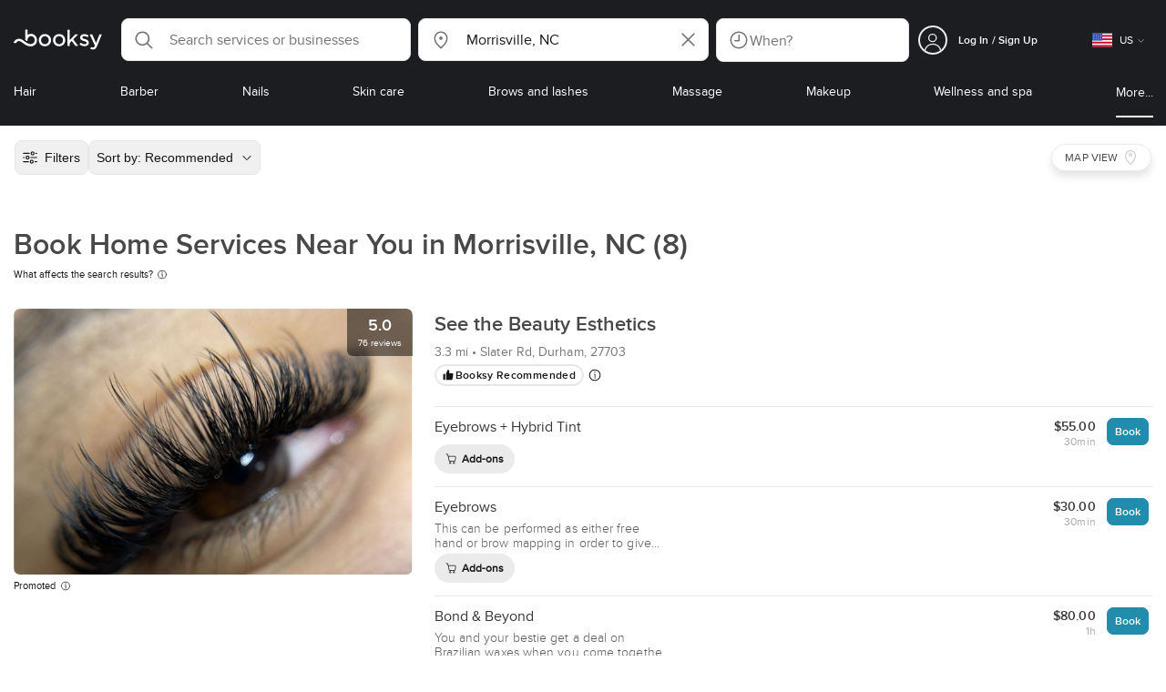

--- FILE ---
content_type: text/html; charset=utf-8
request_url: https://booksy.com/en-us/s/home-services/27098_morrisville
body_size: 50782
content:
<!doctype html>
<html data-n-head-ssr lang="en" data-n-head="%7B%22lang%22:%7B%22ssr%22:%22en%22%7D%7D">
  <head >
    <meta data-n-head="ssr" charset="utf-8"><meta data-n-head="ssr" name="viewport" content="width=device-width, initial-scale=1, maximum-scale=1"><meta data-n-head="ssr" name="fb:extensions:title" content="Booksy"><meta data-n-head="ssr" name="google-site-verification" content="xKi3xoZIdH1nrdejdc7Jb-DZfC2x7R0zDhgxVg1AWms"><meta data-n-head="ssr" name="google-site-verification" content="K2Y48etbyJ3kYzHdhNz2wgsCRQpcbfEN4bTVJ16pAGY"><meta data-n-head="ssr" data-hid="mobile-web-app-capable" name="mobile-web-app-capable" content="yes"><meta data-n-head="ssr" data-hid="apple-mobile-web-app-title" name="apple-mobile-web-app-title" content="Booksy"><meta data-n-head="ssr" data-hid="theme-color" name="theme-color" content="#00a3ad"><meta data-n-head="ssr" data-hid="og:site_name" property="og:site_name" content="Booksy"><meta data-n-head="ssr" data-hid="og:type" property="og:type" content="website"><meta data-n-head="ssr" data-hid="og:image:secure_url" property="og:image:secure_url" content="undefined"><meta data-n-head="ssr" data-hid="og:url" property="og:url" content="https://booksy.com/en-us/s/home-services/27098_morrisville"><meta data-n-head="ssr" data-hid="fb:app_id" property="fb:app_id" content="523698674383043"><meta data-n-head="ssr" data-hid="og:title" property="og:title" content="Home Services Near Me in Morrisville"><meta data-n-head="ssr" data-hid="description" name="description" content="Top home services in Morrisville! Book expert help from local pros. See photos, prices &amp; reviews in Morrisville, NC. Find &amp; Book now!"><meta data-n-head="ssr" data-hid="og:description" property="og:description" content="Top home services in Morrisville! Book expert help from local pros. See photos, prices &amp; reviews in Morrisville, NC. Find &amp; Book now!"><meta data-n-head="ssr" data-hid="robots" name="robots" content="index, follow"><title>Home Services Near Me in Morrisville</title><link data-n-head="ssr" rel="icon" type="image/x-icon" href="/favicon.ico"><link data-n-head="ssr" rel="preconnect" href="https://appsflyer.com"><link data-n-head="ssr" rel="preconnect" href="https://wa.appsflyer.com"><link data-n-head="ssr" rel="preconnect" href="https://cdn.appsflyer.com"><link data-n-head="ssr" rel="preconnect" href="https://www.google.com"><link data-n-head="ssr" rel="preconnect" href="https://cdn.apple-mapkit.com"><link data-n-head="ssr" rel="preconnect" href="https://app.link"><link data-n-head="ssr" rel="preconnect" href="https://g.doubleclick.net"><link data-n-head="ssr" rel="preconnect" href="https://storage.googleapis.com"><link data-n-head="ssr" rel="preconnect" href="https://www.google-analytics.com"><link data-n-head="ssr" rel="preconnect" href="https://connect.facebook.net"><link data-n-head="ssr" rel="preconnect" href="https://banner.appsflyer.com"><link data-n-head="ssr" rel="preconnect" href="https://impressions.onelink.me"><link data-n-head="ssr" rel="preconnect" href="https://stats.g.doubleclick.net"><link data-n-head="ssr" rel="preconnect" href="https://wa.onelink.me"><link data-n-head="ssr" rel="apple-touch-icon" sizes="180x180" href="/apple-touch-icon.png"><link data-n-head="ssr" rel="apple-touch-icon" sizes="120x120" href="/apple-touch-icon-120x120.png"><link data-n-head="ssr" rel="apple-touch-icon-precomposed" sizes="180x180" href="/apple-touch-icon-precomposed.png"><link data-n-head="ssr" rel="apple-touch-icon-precomposed" sizes="120x120" href="/apple-touch-icon-120x120-precomposed.png"><link data-n-head="ssr" rel="manifest" href="/_nuxt/manifest.dab8eb26.json"><link data-n-head="ssr" rel="shortcut icon" href="https://dk2h3gy4kn9jw.cloudfront.net/web-2019/33c13727/icons/icon_64.9w180g60g00.png"><link data-n-head="ssr" rel="canonical" href="https://booksy.com/en-us/s/home-services/27098_morrisville"><script data-n-head="ssr" type="text/javascript" src="https://pg.feroot.com/v1/bundle/7c7d3c18-3309-48c6-a1b8-966081b8ff7d"></script><script data-n-head="ssr" src="https://www.googletagmanager.com/gtag/js" async defer></script><script data-n-head="ssr" defer>!function(f,b,e,v,n,t,s){if(f.fbq)return;n=f.fbq=function(){n.callMethod?n.callMethod.apply(n,arguments):n.queue.push(arguments)};if(!f._fbq)f._fbq=n;n.push=n;n.loaded=!0;n.version='2.0';n.queue=[];t=b.createElement(e);t.async=!0;t.src=v;s=b.getElementsByTagName(e)[0];s.parentNode.insertBefore(t,s)}(window,document,'script','https://connect.facebook.net/en_US/fbevents.js');</script><script data-n-head="ssr" async defer>
                    <!-- Google Tag Manager -->
                    (function(w,d,s,l,i){var tD = new Date().toISOString().slice(0, 10);w[l]=w[l]||[];w[l].push({'gtm.start':
                    new Date().getTime(),event:'gtm.js'});var f=d.getElementsByTagName(s)[0],
                    j=d.createElement(s),dl=l!='dataLayer'?'&l='+l:'';j.async=true;j.src=
                    'https://www.googletagmanager.com/gtm.js?id='+i+dl+'&_='+tD;f.parentNode.insertBefore(j,f);
                    })(window,document, 'script', 'dataLayer', 'GTM-5WMDS6F');
                    <!-- End Google Tag Manager -->
                </script><link rel="preload" href="https://dk2h3gy4kn9jw.cloudfront.net/web-2019/33c13727/38d2da6.js" as="script"><link rel="preload" href="https://dk2h3gy4kn9jw.cloudfront.net/web-2019/33c13727/d87555f.js" as="script"><link rel="preload" href="https://dk2h3gy4kn9jw.cloudfront.net/web-2019/33c13727/d454362.js" as="script"><link rel="preload" href="https://dk2h3gy4kn9jw.cloudfront.net/web-2019/33c13727/css/b342519.css" as="style"><link rel="preload" href="https://dk2h3gy4kn9jw.cloudfront.net/web-2019/33c13727/ed4f997.js" as="script"><link rel="preload" href="https://dk2h3gy4kn9jw.cloudfront.net/web-2019/33c13727/css/a408a27.css" as="style"><link rel="preload" href="https://dk2h3gy4kn9jw.cloudfront.net/web-2019/33c13727/a834a63.js" as="script"><link rel="preload" href="https://dk2h3gy4kn9jw.cloudfront.net/web-2019/33c13727/img/header-bg.f0d45f5.jpg" as="image"><link rel="preload" href="https://dk2h3gy4kn9jw.cloudfront.net/web-2019/33c13727/img/header-bg-pl.d057534.jpg" as="image"><link rel="preload" href="https://dk2h3gy4kn9jw.cloudfront.net/web-2019/33c13727/css/1b7b9ff.css" as="style"><link rel="preload" href="https://dk2h3gy4kn9jw.cloudfront.net/web-2019/33c13727/e2fd64f.js" as="script"><link rel="preload" href="https://dk2h3gy4kn9jw.cloudfront.net/web-2019/33c13727/css/88731c9.css" as="style"><link rel="preload" href="https://dk2h3gy4kn9jw.cloudfront.net/web-2019/33c13727/dd2f9a2.js" as="script"><link rel="preload" href="https://dk2h3gy4kn9jw.cloudfront.net/web-2019/33c13727/d6e9d77.js" as="script"><link rel="preload" href="https://dk2h3gy4kn9jw.cloudfront.net/web-2019/33c13727/1e7bf21.js" as="script"><link rel="preload" href="https://dk2h3gy4kn9jw.cloudfront.net/web-2019/33c13727/7897a4a.js" as="script"><link rel="preload" href="https://dk2h3gy4kn9jw.cloudfront.net/web-2019/33c13727/e67b0a4.js" as="script"><link rel="preload" href="https://dk2h3gy4kn9jw.cloudfront.net/web-2019/33c13727/b160655.js" as="script"><link rel="preload" href="https://dk2h3gy4kn9jw.cloudfront.net/web-2019/33c13727/css/d25de80.css" as="style"><link rel="preload" href="https://dk2h3gy4kn9jw.cloudfront.net/web-2019/33c13727/84081ae.js" as="script"><link rel="preload" href="https://dk2h3gy4kn9jw.cloudfront.net/web-2019/33c13727/css/f92a6c2.css" as="style"><link rel="preload" href="https://dk2h3gy4kn9jw.cloudfront.net/web-2019/33c13727/3532d00.js" as="script"><link rel="preload" href="https://dk2h3gy4kn9jw.cloudfront.net/web-2019/33c13727/css/54ee6f5.css" as="style"><link rel="preload" href="https://dk2h3gy4kn9jw.cloudfront.net/web-2019/33c13727/8203900.js" as="script"><link rel="preload" href="https://dk2h3gy4kn9jw.cloudfront.net/web-2019/33c13727/css/246446a.css" as="style"><link rel="preload" href="https://dk2h3gy4kn9jw.cloudfront.net/web-2019/33c13727/9060cd1.js" as="script"><link rel="preload" href="https://dk2h3gy4kn9jw.cloudfront.net/web-2019/33c13727/css/c93a7a4.css" as="style"><link rel="preload" href="https://dk2h3gy4kn9jw.cloudfront.net/web-2019/33c13727/1912d0b.js" as="script"><link rel="preload" href="https://dk2h3gy4kn9jw.cloudfront.net/web-2019/33c13727/css/ea90fd2.css" as="style"><link rel="preload" href="https://dk2h3gy4kn9jw.cloudfront.net/web-2019/33c13727/2d16e59.js" as="script"><link rel="preload" href="https://dk2h3gy4kn9jw.cloudfront.net/web-2019/33c13727/css/58f7990.css" as="style"><link rel="preload" href="https://dk2h3gy4kn9jw.cloudfront.net/web-2019/33c13727/11161d9.js" as="script"><link rel="preload" href="https://dk2h3gy4kn9jw.cloudfront.net/web-2019/33c13727/css/9b45133.css" as="style"><link rel="preload" href="https://dk2h3gy4kn9jw.cloudfront.net/web-2019/33c13727/a3e3b72.js" as="script"><link rel="preload" href="https://dk2h3gy4kn9jw.cloudfront.net/web-2019/33c13727/088f282.js" as="script"><link rel="preload" href="https://dk2h3gy4kn9jw.cloudfront.net/web-2019/33c13727/c28530a.js" as="script"><link rel="preload" href="https://dk2h3gy4kn9jw.cloudfront.net/web-2019/33c13727/8df63ca.js" as="script"><link rel="preload" href="https://dk2h3gy4kn9jw.cloudfront.net/web-2019/33c13727/css/d9dc917.css" as="style"><link rel="preload" href="https://dk2h3gy4kn9jw.cloudfront.net/web-2019/33c13727/96bff7d.js" as="script"><link rel="preload" href="https://dk2h3gy4kn9jw.cloudfront.net/web-2019/33c13727/css/00f6f38.css" as="style"><link rel="preload" href="https://dk2h3gy4kn9jw.cloudfront.net/web-2019/33c13727/2f1f7ea.js" as="script"><link rel="preload" href="https://dk2h3gy4kn9jw.cloudfront.net/web-2019/33c13727/css/f22587c.css" as="style"><link rel="preload" href="https://dk2h3gy4kn9jw.cloudfront.net/web-2019/33c13727/3422b03.js" as="script"><link rel="preload" href="https://dk2h3gy4kn9jw.cloudfront.net/web-2019/33c13727/css/57fa161.css" as="style"><link rel="preload" href="https://dk2h3gy4kn9jw.cloudfront.net/web-2019/33c13727/9c88b75.js" as="script"><link rel="stylesheet" href="https://dk2h3gy4kn9jw.cloudfront.net/web-2019/33c13727/css/b342519.css"><link rel="stylesheet" href="https://dk2h3gy4kn9jw.cloudfront.net/web-2019/33c13727/css/a408a27.css"><link rel="stylesheet" href="https://dk2h3gy4kn9jw.cloudfront.net/web-2019/33c13727/css/1b7b9ff.css"><link rel="stylesheet" href="https://dk2h3gy4kn9jw.cloudfront.net/web-2019/33c13727/css/88731c9.css"><link rel="stylesheet" href="https://dk2h3gy4kn9jw.cloudfront.net/web-2019/33c13727/css/d25de80.css"><link rel="stylesheet" href="https://dk2h3gy4kn9jw.cloudfront.net/web-2019/33c13727/css/f92a6c2.css"><link rel="stylesheet" href="https://dk2h3gy4kn9jw.cloudfront.net/web-2019/33c13727/css/54ee6f5.css"><link rel="stylesheet" href="https://dk2h3gy4kn9jw.cloudfront.net/web-2019/33c13727/css/246446a.css"><link rel="stylesheet" href="https://dk2h3gy4kn9jw.cloudfront.net/web-2019/33c13727/css/c93a7a4.css"><link rel="stylesheet" href="https://dk2h3gy4kn9jw.cloudfront.net/web-2019/33c13727/css/ea90fd2.css"><link rel="stylesheet" href="https://dk2h3gy4kn9jw.cloudfront.net/web-2019/33c13727/css/58f7990.css"><link rel="stylesheet" href="https://dk2h3gy4kn9jw.cloudfront.net/web-2019/33c13727/css/9b45133.css"><link rel="stylesheet" href="https://dk2h3gy4kn9jw.cloudfront.net/web-2019/33c13727/css/d9dc917.css"><link rel="stylesheet" href="https://dk2h3gy4kn9jw.cloudfront.net/web-2019/33c13727/css/00f6f38.css"><link rel="stylesheet" href="https://dk2h3gy4kn9jw.cloudfront.net/web-2019/33c13727/css/f22587c.css"><link rel="stylesheet" href="https://dk2h3gy4kn9jw.cloudfront.net/web-2019/33c13727/css/57fa161.css">
  </head>
  <body >
    <div data-server-rendered="true" id="__nuxt"><!----><div id="__layout"><div data-view="my-booksy" id="page" data-v-62348086><svg version="1.1" xmlns="http://www.w3.org/2000/svg" xmlns:xlink="http://www.w3.org/1999/xlink" data-v-517406a6 data-v-62348086><symbol id="logo" viewBox="0 0 76 17" data-v-5d38db51 data-v-517406a6><path d="M68.7192704,3.92109317 C68.947897,3.92009938 69.1766237,3.91910559 69.4052504,3.92129193 C70.0205293,3.92685714 70.0715021,3.99890683 69.8475823,4.5491677 C69.4793562,5.45450932 69.1116309,6.35995031 68.740701,7.26419876 C67.9064092,9.29878261 67.0702146,11.332472 66.2351216,13.3666584 C66.0423462,13.836323 65.8223319,14.291677 65.530515,14.7100621 C64.9391702,15.5578634 64.1505436,16.0114286 63.0850215,15.9997019 C62.4760515,15.9930435 61.8991273,15.8960497 61.3380258,15.6745342 C60.981216,15.5336149 60.8204864,15.4412919 61.0409013,15.0190311 C61.1295279,14.8492919 61.186309,14.6635528 61.2666237,14.4891429 C61.4802289,14.0253416 61.5024607,14.0224596 61.9753362,14.1917019 C62.1892418,14.2681242 62.4087554,14.3436522 62.6320744,14.3758509 C63.3284692,14.476323 63.859628,14.2330435 64.2337625,13.6206708 C64.4789127,13.2192795 64.5515165,12.8759255 64.3302003,12.4083478 C63.1351931,9.88332919 61.9809442,7.33922981 60.8134764,4.8013913 C60.7405722,4.64288199 60.6660658,4.48437267 60.6060801,4.32089441 C60.5173534,4.07850932 60.5878541,3.95259627 60.8444206,3.92973913 C61.0712446,3.90956522 61.3012732,3.92556522 61.5301001,3.92556522 C62.5704864,3.92864596 62.3477682,3.82121739 62.7462375,4.71821118 C63.544578,6.51478261 64.327897,8.31781366 65.1226323,10.1159752 L65.2879685,10.451677 C65.2879685,10.451677 65.3400429,10.5595031 65.4052361,10.5595031 C65.4704292,10.5595031 65.5659657,10.5704348 65.6398712,10.4387578 C65.6686123,10.387677 65.7006581,10.3120497 65.7291989,10.2386087 C65.7365093,10.2089938 65.7444206,10.1806708 65.7544349,10.1553292 C66.5092132,8.24 67.2484692,6.31870807 67.9961373,4.40059627 C68.1830043,3.92109317 68.189814,3.92337888 68.7192704,3.92109317 Z M55.8849356,7.47826087 C56.5141345,7.69659627 57.166867,7.84228571 57.7834478,8.0997764 C58.2741488,8.30469565 58.7311016,8.55542857 59.1059371,8.9383354 C60.0133333,9.86544099 59.8473963,11.5977143 58.8787124,12.4855652 C58.2754506,13.0384099 57.5522175,13.3169689 56.7358512,13.370236 C55.4143634,13.4562981 54.192618,13.1437516 53.0651073,12.4631056 C52.2714735,11.9839006 52.2565522,11.9369938 52.7903147,11.2183851 C53.1518312,10.731528 53.1050644,10.5129938 53.8513305,11.0181366 C54.7012446,11.5932422 55.6511016,11.8710062 56.6939914,11.781764 C57.0757368,11.7490683 57.4166237,11.6353789 57.6839056,11.3553292 C58.1246352,10.8934161 58.0636481,10.2828323 57.5429041,9.91145342 C57.1795851,9.65227329 56.7512732,9.5397764 56.3353791,9.40452174 C55.9523319,9.28 55.5602718,9.18320497 55.1749213,9.06544099 C54.7706438,8.94201242 54.3877969,8.76760248 54.0183691,8.56308075 C52.4512303,7.69530435 52.5358512,5.79826087 53.4781974,4.79413665 C54.0560229,4.17848447 54.7804578,3.8649441 55.6211588,3.81018634 C55.7962089,3.79875776 55.9725608,3.80849689 56.1483119,3.80849689 C57.2354649,3.76924224 58.221774,4.10713043 59.1545064,4.62618634 C59.5394564,4.84054658 59.5616881,4.95055901 59.3401717,5.33654658 C59.2184979,5.54862112 59.0845064,5.75363975 58.9580258,5.96303106 C58.8360515,6.16477019 58.6664092,6.19915528 58.4621173,6.10275776 C58.3509585,6.05038509 58.2429041,5.99145342 58.1358512,5.93132919 C57.530186,5.5910559 56.8734478,5.39796273 56.186867,5.34231056 C55.7859943,5.30981366 55.3799142,5.38742857 55.0250072,5.60655901 C54.4215451,5.9788323 54.4044206,6.65093168 54.9811445,7.06017391 C55.2567382,7.25575155 55.5691845,7.36874534 55.8849356,7.47826087 Z M47.6083119,7.71786335 C47.3660658,7.97187578 47.3630615,7.99234783 47.5883834,8.288 C48.6699285,9.70742857 49.7561803,11.1234783 50.8378255,12.5429068 C50.9590987,12.701913 51.1876252,12.8420373 51.0763662,13.0778634 C50.9678112,13.3084224 50.7187554,13.254559 50.5112589,13.2564472 C50.2298569,13.2589317 49.9473534,13.2418385 49.6673534,13.2610186 C49.3550072,13.2824845 49.1411016,13.1703851 48.9514306,12.9201491 C48.2012589,11.9301366 47.4353648,10.9518509 46.6723748,9.97147826 C46.0563948,9.18012422 46.1486266,9.22554037 45.6666381,9.66807453 C45.3447783,9.98559006 44.9403004,10.3986087 44.790186,10.6105839 C44.728598,10.7213913 44.6778255,10.8360745 44.6393705,10.9554286 C44.5548498,11.2838758 44.5837911,11.6273292 44.5837911,11.6273292 L44.5837911,12.0661863 C44.6008155,12.2518261 44.5929041,12.441441 44.5837911,12.6302609 C44.580887,12.6883975 44.5779828,12.7464348 44.5756795,12.8042733 C44.5620601,13.1372919 44.4618169,13.2407453 44.1317454,13.2535652 C43.8156938,13.2658882 43.4983405,13.2662857 43.182289,13.2532671 C42.8282833,13.238559 42.7701001,13.1769441 42.7673963,12.8006957 C42.7607868,11.9106584 42.7648927,11.0205217 42.7648927,10.1304845 C42.7647926,8.99607453 42.7647926,7.8616646 42.7647926,6.72725466 C42.7647926,4.82504348 42.7647926,2.92273292 42.7648927,1.02042236 C42.7649928,0.880795031 42.7693991,0.741167702 42.7665951,0.601639752 C42.7621888,0.384397516 42.8816595,0.272298137 43.0849499,0.265838509 C43.453877,0.254012422 43.8239056,0.247950311 44.1925322,0.263751553 C44.4539056,0.274981366 44.5524464,0.393540373 44.5754793,0.665440994 C44.585794,0.786881988 44.5784835,0.909614907 44.5784835,1.03185093 C44.5784835,3.28318012 44.5756795,5.53450932 44.5837911,7.78583851 L44.5837911,8.21465839 C44.6046209,8.24924224 44.6378684,8.27746584 44.6906438,8.29515528 C44.8526753,8.34951553 44.9703433,8.11915528 45.0878112,7.99761491 C46.3048498,6.73898137 47.5209871,5.47945342 48.7274106,4.21078261 C48.9237911,4.00427329 49.1246781,3.89913043 49.4156938,3.91562733 C49.8013448,3.93749068 50.1891989,3.92288199 50.5761516,3.9213913 C50.7407868,3.92069565 50.9028183,3.93361491 50.9778255,4.10603727 C51.0522318,4.27696894 50.8971102,4.35845963 50.8056795,4.45197516 C50.1320172,5.14047205 49.4520458,5.82290683 48.7769814,6.51001242 C48.3843205,6.90971429 47.9949642,7.31249689 47.6083119,7.71786335 Z M31.2661439,8.57639752 C31.2714735,5.99016149 33.2021316,3.73684472 36.1541488,3.73475488 C39.2325465,3.73257143 41.1077253,6.21962733 40.9995708,8.5938882 C41.0656652,10.8840745 39.3444063,13.4264845 36.1220029,13.4359764 C33.1684835,13.4446708 31.2608584,11.2054658 31.2661439,8.57639752 Z M39.1888841,8.62996273 C39.2723033,7.09614907 37.9856652,5.2301118 35.9073963,5.39309317 C34.8532904,5.4757764 34.072475,5.95875776 33.5519313,6.84144099 C33.0815594,7.63935404 32.9596853,8.50653416 33.1931187,9.41376398 C33.723176,11.4734907 35.8766524,12.3437516 37.5716738,11.4321491 C38.6797568,10.8360745 39.141216,9.84198758 39.1888841,8.62996273 Z M19.9487953,8.58414907 C19.9506009,6.16159006 21.7844206,3.73078261 24.8307725,3.7330651 C27.8595994,3.73525466 29.7346781,6.10524224 29.696123,8.58583851 C29.7094421,11.1327205 27.8129328,13.455205 24.7633763,13.4356273 C21.7395565,13.4162484 19.9468956,11.0423851 19.9487953,8.58414907 Z M27.0669671,10.7989068 C28.0356509,9.69609938 28.156824,8.03895652 27.3656938,6.80318012 C26.7768526,5.88322981 25.9416595,5.38186335 24.6663376,5.39160248 C24.0426466,5.3567205 23.3829041,5.62146584 22.8047783,6.1355528 C21.5374678,7.2626087 21.4040773,9.40531677 22.5594278,10.7364969 C23.8494707,12.2229068 25.966495,12.0518758 27.0669671,10.7989068 Z M11.5540057,4.13714286 C12.2692275,3.71627329 13.0633619,3.49247205 13.86701,3.52556522 C15.5752504,3.59602484 16.9225751,4.36849689 17.8147496,5.84606211 C18.3441059,6.72268323 18.528269,7.67890683 18.5148498,8.69932919 C18.4997282,9.84546584 18.1719599,10.8653913 17.432103,11.7391304 C16.5022747,12.8373665 15.3007582,13.3676522 13.855794,13.488795 C11.7246495,13.6675776 9.99407725,12.8000994 8.36835479,11.5917516 C7.56600858,10.9953789 6.75735336,10.4087453 5.91174535,9.87329193 C5.53831187,9.63686957 5.14134478,9.45729193 4.71353362,9.34439752 C3.75246066,9.09078261 2.82773963,9.45699379 2.30879828,10.297441 C2.26283262,10.3717764 2.21376252,10.4455155 2.17911302,10.525118 C2.07516452,10.7639255 1.89741059,10.8585342 1.63643777,10.8502857 C1.24988555,10.8380621 0.862432046,10.855354 0.475879828,10.8448199 C0.0154220315,10.8321988 -0.0984406295,10.6686211 0.0806151645,10.2508323 C0.687181688,8.83537888 1.75640916,7.94265839 3.25995708,7.5986087 C4.65454936,7.27950311 5.94469242,7.56024845 7.10034335,8.40367702 C7.78001431,8.89957764 8.43925608,9.42350311 9.1267382,9.90817391 C10.0598712,10.565764 11.0185408,11.2018882 12.1323319,11.5088696 C13.30701,11.8325466 14.4624607,11.7913043 15.5036481,11.0456646 C16.1158226,10.6073043 16.5193991,10.0289193 16.6349642,9.28546584 C16.7895851,8.29058385 16.6842346,7.34081988 16.0550358,6.4992795 C14.8686409,4.91259627 12.5534335,4.98951553 11.47299,6.66802484 C11.1653505,7.14593789 10.972475,7.66409938 11.0038197,8.24745342 C11.0168383,8.49103106 11.0203433,8.73768944 10.9962089,8.9797764 C10.9677682,9.26419876 10.8030329,9.37202484 10.5654936,9.24879503 C10.1291702,9.02270807 9.7241917,8.74255901 9.33563662,8.44223602 C9.14246066,8.29296894 9.1772103,8.06886957 9.17711016,7.86067081 C9.17701001,6.65649689 9.17711016,5.45212422 9.17851216,4.24795031 C9.17851216,3.04367702 9.17620887,1.83940373 9.17951359,0.635130435 C9.18091559,0.0835776398 9.21536481,0.0546583851 9.78818312,0.0483975155 C9.96403433,0.0465093168 10.1398856,0.0465093168 10.3157368,0.0483975155 C10.9151931,0.0548571429 11.0038197,0.144 11.0057225,0.759354037 C11.0083262,1.56223602 11.0064235,2.36501863 11.0064235,3.16790062 C11.0064235,3.37729193 11.0060229,3.58678261 11.0065236,3.79617391 C11.0079256,4.44710559 11.013133,4.45545342 11.5540057,4.13714286 Z" id="Shape" data-v-5d38db51></path></symbol></svg> <header data-testid="header" class="purify_sOU1G3rMo8M8Irio1GksdQ== purify_Iv6nBt77AdqR7o3HWZSrWw=="><!----> <section style="min-height:auto;"><div class="purify_ysvwEdRYGZiU1zmxHt7Suw=="><div class="purify_rlJqDBNklBJQClhNX8wR7A== purify_5lh6T3e9rsnraktSdFHHmA=="><div class="purify_6Wf2uaPg+Gpg00jLJvXXWQ=="><a href="/en-us/" data-testid="home-link" class="nuxt-link-active purify_IiGT0FxDWWwP-ar3nB0UTw=="><svg viewBox="0 0 76 17" class="icon purify_Xo8GXQinolmJM5aoyT4VwA==" data-v-5d38db51><title data-v-5d38db51>Booksy logo</title> <use xmlns:xlink="http://www.w3.org/1999/xlink" xlink:href="#logo" data-v-5d38db51></use></svg></a></div> <div class="purify_7YfSmChmSIuJRNbU1BE59g== purify_ZK+2ziiuCkfxer0oW4ZwIw=="><div data-testid="search-what-desktop"><div data-testid="what-search-dropdown" class="b-dropdown b-input-dropdown b-w-100p purify_URXoMpRou7ugTP4XCptk2A=="><div role="button" class="b-dropdown-toggle"><div class="b-form-field"><!----> <div class="b-form-group purify_MTLEmVXNC6RaiuoKU0omkQ=="><div class="b-form-group-icon"><svg xmlns="http://www.w3.org/2000/svg" fill="none" viewBox="0 0 24 24" role="img" width="24" height="24" class="b-icon"><path fill="currentColor" fill-rule="evenodd" d="M10.33 2.5a7.83 7.83 0 1 0 4.943 13.904l4.861 4.862a.8.8 0 0 0 1.132-1.132l-4.862-4.862A7.83 7.83 0 0 0 10.33 2.5zM4.1 10.33a6.23 6.23 0 1 1 12.46 0 6.23 6.23 0 0 1-12.46 0z" clip-rule="evenodd"></path></svg></div> <!----> <input type="text" placeholder="Search services or businesses" value="" class="b-form-control purify_OvCnG2pVikn-QHwjez697A=="> <!----> <!----> <!----> <!----> <!----> <!----></div> <!----></div></div> <!----></div></div> <div data-testid="search-where-desktop"><div data-testid="where-search-dropdown" class="b-dropdown b-input-dropdown b-w-100p purify_URXoMpRou7ugTP4XCptk2A=="><div role="button" class="b-dropdown-toggle"><div class="b-form-field"><!----> <div class="b-form-group purify_MTLEmVXNC6RaiuoKU0omkQ=="><div class="b-form-group-icon"><svg xmlns="http://www.w3.org/2000/svg" fill="none" viewBox="0 0 24 24" role="img" width="24" height="24" class="b-icon"><path fill="currentColor" d="M12 11.85a1.899 1.899 0 1 0 0-3.799 1.899 1.899 0 0 0 0 3.798z"></path><path fill="currentColor" fill-rule="evenodd" d="M12 2.5c-4.072 0-7.44 3.272-7.44 7.389 0 2.48.977 4.606 2.316 6.46 1.306 1.808 2.993 3.41 4.52 4.859l.092.086a.75.75 0 0 0 1.026.006c1.576-1.462 3.302-3.09 4.629-4.942 1.333-1.862 2.297-3.994 2.297-6.469C19.44 5.772 16.073 2.5 12 2.5zM6.06 9.889C6.06 6.619 8.736 4 12 4c3.263 0 5.94 2.62 5.94 5.889 0 2.062-.797 3.893-2.017 5.595-1.093 1.526-2.498 2.911-3.914 4.237-1.409-1.342-2.816-2.725-3.917-4.25-1.226-1.698-2.033-3.52-2.033-5.582z" clip-rule="evenodd"></path></svg></div> <!----> <input type="text" placeholder="Where?" value="Morrisville, NC" class="b-form-control purify_OvCnG2pVikn-QHwjez697A=="> <!----> <!----> <!----> <!----> <div class="b-form-group-addon-after"><div class="b-actions"><svg xmlns="http://www.w3.org/2000/svg" fill="none" viewBox="0 0 24 24" role="img" width="24" height="24" data-testid="search-dropdown-clear-icon" class="b-mr-1 b-icon"><path fill="currentColor" fill-rule="evenodd" d="M3.265 3.265a.9.9 0 0 1 1.272 0L12 10.727l7.463-7.462a.9.9 0 1 1 1.272 1.272L13.273 12l7.462 7.463a.9.9 0 0 1-1.272 1.272L12 13.273l-7.463 7.462a.9.9 0 0 1-1.272-1.272L10.727 12 3.265 4.537a.9.9 0 0 1 0-1.272z" clip-rule="evenodd"></path></svg></div></div> <!----></div> <!----></div></div> <!----></div> <div data-testid="search-where-desktop-location-tutorial" class="modal modal -size-sm" style="display:none;"><div data-testid="location-tutorial-modal" class="modal__content"><div class="b-px-6 b-pt-6 b-flex b-justify-end"><button type="button" data-testid="where-search-dropdown-tutorial-modal-btn" class="b-button b-line-base b-button-lite b-button-icononly purify_kor-DHlneZEARZEgcKfFCg=="><svg xmlns="http://www.w3.org/2000/svg" fill="none" viewBox="0 0 24 24" role="img" width="24" height="24" class="b-button-icon b-icon b-text-default"><path fill="currentColor" fill-rule="evenodd" d="M3.265 3.265a.9.9 0 0 1 1.272 0L12 10.727l7.463-7.462a.9.9 0 1 1 1.272 1.272L13.273 12l7.462 7.463a.9.9 0 0 1-1.272 1.272L12 13.273l-7.463 7.462a.9.9 0 0 1-1.272-1.272L10.727 12 3.265 4.537a.9.9 0 0 1 0-1.272z" clip-rule="evenodd"></path></svg> <!----> <!----></button></div> <div class="b-pb-10 b-px-10"><div><span data-testid="location-tutorial-header" class="b-h1 b-mb-4"></span> <p class="b-font-h5 b-mb-8"></p> <div class="b-flex b-flex-column b-flex-gap-4"><div class="b-flex b-flex-gap-3 b-items-center"><span class="purify_6S-SQF5vHQu57U44FfTfIA==">1</span> <span class="b-font-h5">Click on the three-dot menu icon in the top-right corner of the browser window</span></div><div class="b-flex b-flex-gap-3 b-items-center"><span class="purify_6S-SQF5vHQu57U44FfTfIA==">2</span> <span class="b-font-h5">Select &quot;Settings&quot; from the dropdown menu.</span></div><div class="b-flex b-flex-gap-3 b-items-center"><span class="purify_6S-SQF5vHQu57U44FfTfIA==">3</span> <span class="b-font-h5">Scroll down and click on &quot;Privacy and security&quot; in the left sidebar.</span></div><div class="b-flex b-flex-gap-3 b-items-center"><span class="purify_6S-SQF5vHQu57U44FfTfIA==">4</span> <span class="b-font-h5">Click on &quot;Site settings&quot; and scroll down to find the &quot;Location&quot; option.</span></div><div class="b-flex b-flex-gap-3 b-items-center"><span class="purify_6S-SQF5vHQu57U44FfTfIA==">5</span> <span class="b-font-h5">Toggle the switch to allow sites to request your physical location.</span></div><div class="b-flex b-flex-gap-3 b-items-center"><span class="purify_6S-SQF5vHQu57U44FfTfIA==">6</span> <span class="b-font-h5">Go back to Booksy and in the location search window click &quot;Use my current location&quot;.</span></div> <div class="b-mt-6 b-font-h5 text"><span>Read more: </span> <span data-testid="location-tutorial-read-more" class="purify_lQYyrxPSaZNSb1+UfiAaQw== b-link"></span></div></div></div></div></div></div></div> <div data-testid="search-when"><div data-testid="search-when-trigger" role="button" class="b-flex b-items-center b-justify-between b-w-100p b-rounded-lg b-py-3 b-pl-3 b-pr-2 b-cursor-pointer purify_0z9tUkFxMolaGQGZEyeu0Q=="><div class="purify_1ZOX0yt5SoN7fc3Jc-W6YA== b-flex b-items-center b-h-100p"><svg xmlns="http://www.w3.org/2000/svg" fill="none" viewBox="0 0 24 24" role="img" width="24" height="24" class="b-icon b-text-secondary purify_TfQhpwTdr2TAFQl+3khKSg=="><path fill="currentColor" d="M11.51 6.622a.75.75 0 0 1 1.5 0v6.052a.75.75 0 0 1-.75.75H7.83a.75.75 0 0 1 0-1.5h3.679V6.622z"></path><path fill="currentColor" fill-rule="evenodd" d="M12 2.5a9.5 9.5 0 1 0 0 19 9.5 9.5 0 0 0 0-19zM4 12a8 8 0 1 1 16 0 8 8 0 0 1-16 0z" clip-rule="evenodd"></path></svg> <span data-testid="search-when-trigger-placeholder" class="purify_5lS6SbZjDMnyQasiuQAQow==">
            When?
        </span></div> <!----></div> <div class="modal modal -size-sm" style="display:none;"><section class="modal__content"><div data-testid="search-when-modal" class="b-flex b-flex-column b-justify-between b-h-100p" data-v-c8a16ac2><div class="b-mt-6 b-mx-6" data-v-c8a16ac2><header class="b-mb-8 purify_-9C03J1T8-hXip98hqaV5Q==" data-v-c8a16ac2><!----> <div class="b-flex b-items-center b-justify-between"><span class="b-h2 b-font-bold">
            Preferred time
        </span> <button type="button" data-testid="search-when-modal-back-button-desktop" class="b-px-0 b-button b-line-base b-button-lite b-button-icononly b-button-size-xs purify_kor-DHlneZEARZEgcKfFCg=="><svg xmlns="http://www.w3.org/2000/svg" fill="none" viewBox="0 0 24 24" role="img" width="24" height="24" class="b-button-icon b-icon b-text-default"><path fill="currentColor" fill-rule="evenodd" d="M3.265 3.265a.9.9 0 0 1 1.272 0L12 10.727l7.463-7.462a.9.9 0 1 1 1.272 1.272L13.273 12l7.462 7.463a.9.9 0 0 1-1.272 1.272L12 13.273l-7.463 7.462a.9.9 0 0 1-1.272-1.272L10.727 12 3.265 4.537a.9.9 0 0 1 0-1.272z" clip-rule="evenodd"></path></svg> <!----> <!----></button></div></header> <section class="purify_4HCtKtUDJUltiUFPlIOj5A==" data-v-c8a16ac2><div data-testid="search-when-modal-datepicker" class="b-datepicker" data-v-47ed1a38 data-v-c8a16ac2><div class="b-datepicker-header-row" data-v-47ed1a38><div class="b-datepicker-month-row" data-v-47ed1a38><div data-testid="b-datepicker-prev-month" class="b-datepicker-nav b-datepicker-nav-disabled" data-v-47ed1a38><svg xmlns="http://www.w3.org/2000/svg" fill="none" viewBox="0 0 24 24" role="img" width="24" height="24" class="b-datepicker-nav-icon b-icon b-icon-rotate-90" data-v-47ed1a38><path fill="currentColor" fill-rule="evenodd" d="M6.22 8.97a.75.75 0 0 1 1.06 0L12 13.69l4.72-4.72a.75.75 0 1 1 1.06 1.06l-5.25 5.25a.75.75 0 0 1-1.06 0l-5.25-5.25a.75.75 0 0 1 0-1.06z" clip-rule="evenodd"></path></svg></div> <div class="b-datepicker-title" data-v-47ed1a38>
                January 2026
            </div> <div data-testid="b-datepicker-next-month" class="b-datepicker-nav" data-v-47ed1a38><svg xmlns="http://www.w3.org/2000/svg" fill="none" viewBox="0 0 24 24" role="img" width="24" height="24" class="b-datepicker-nav-icon b-icon b-icon-rotate-270" data-v-47ed1a38><path fill="currentColor" fill-rule="evenodd" d="M6.22 8.97a.75.75 0 0 1 1.06 0L12 13.69l4.72-4.72a.75.75 0 1 1 1.06 1.06l-5.25 5.25a.75.75 0 0 1-1.06 0l-5.25-5.25a.75.75 0 0 1 0-1.06z" clip-rule="evenodd"></path></svg></div></div></div> <ul class="b-datepicker-row" data-v-47ed1a38><li class="b-datepicker-day-name" data-v-47ed1a38>
            Sun
        </li><li class="b-datepicker-day-name" data-v-47ed1a38>
            Mon
        </li><li class="b-datepicker-day-name" data-v-47ed1a38>
            Tue
        </li><li class="b-datepicker-day-name" data-v-47ed1a38>
            Wed
        </li><li class="b-datepicker-day-name" data-v-47ed1a38>
            Thu
        </li><li class="b-datepicker-day-name" data-v-47ed1a38>
            Fri
        </li><li class="b-datepicker-day-name" data-v-47ed1a38>
            Sat
        </li></ul> <ul class="b-datepicker-days-row" data-v-47ed1a38><li class="b-datepicker-day-other b-datepicker-day-disabled" data-v-47ed1a38><span data-v-47ed1a38>28</span></li><li class="b-datepicker-day-other b-datepicker-day-disabled" data-v-47ed1a38><span data-v-47ed1a38>29</span></li><li class="b-datepicker-day-other b-datepicker-day-disabled" data-v-47ed1a38><span data-v-47ed1a38>30</span></li><li class="b-datepicker-day-other b-datepicker-day-disabled" data-v-47ed1a38><span data-v-47ed1a38>31</span></li><li class="b-datepicker-day-disabled" data-v-47ed1a38><span data-v-47ed1a38>1</span></li><li class="b-datepicker-day-disabled" data-v-47ed1a38><span data-v-47ed1a38>2</span></li><li class="b-datepicker-day-disabled" data-v-47ed1a38><span data-v-47ed1a38>3</span></li></ul><ul class="b-datepicker-days-row" data-v-47ed1a38><li class="b-datepicker-day-disabled" data-v-47ed1a38><span data-v-47ed1a38>4</span></li><li class="b-datepicker-day-disabled" data-v-47ed1a38><span data-v-47ed1a38>5</span></li><li class="b-datepicker-day-disabled" data-v-47ed1a38><span data-v-47ed1a38>6</span></li><li class="b-datepicker-day-disabled" data-v-47ed1a38><span data-v-47ed1a38>7</span></li><li class="b-datepicker-day-disabled" data-v-47ed1a38><span data-v-47ed1a38>8</span></li><li class="b-datepicker-day-disabled" data-v-47ed1a38><span data-v-47ed1a38>9</span></li><li class="b-datepicker-day-disabled" data-v-47ed1a38><span data-v-47ed1a38>10</span></li></ul><ul class="b-datepicker-days-row" data-v-47ed1a38><li class="b-datepicker-day-disabled" data-v-47ed1a38><span data-v-47ed1a38>11</span></li><li class="b-datepicker-day-disabled" data-v-47ed1a38><span data-v-47ed1a38>12</span></li><li class="b-datepicker-day-disabled" data-v-47ed1a38><span data-v-47ed1a38>13</span></li><li class="b-datepicker-day-disabled" data-v-47ed1a38><span data-v-47ed1a38>14</span></li><li class="b-datepicker-day-disabled" data-v-47ed1a38><span data-v-47ed1a38>15</span></li><li class="b-datepicker-day-disabled" data-v-47ed1a38><span data-v-47ed1a38>16</span></li><li class="b-datepicker-day-disabled" data-v-47ed1a38><span data-v-47ed1a38>17</span></li></ul><ul class="b-datepicker-days-row" data-v-47ed1a38><li class="b-datepicker-day-disabled" data-v-47ed1a38><span data-v-47ed1a38>18</span></li><li class="b-datepicker-day-disabled" data-v-47ed1a38><span data-v-47ed1a38>19</span></li><li class="b-datepicker-day-disabled" data-v-47ed1a38><span data-v-47ed1a38>20</span></li><li class="b-datepicker-day-disabled" data-v-47ed1a38><span data-v-47ed1a38>21</span></li><li class="b-datepicker-day-today" data-v-47ed1a38><span data-v-47ed1a38>22</span></li><li data-v-47ed1a38><span data-v-47ed1a38>23</span></li><li data-v-47ed1a38><span data-v-47ed1a38>24</span></li></ul><ul class="b-datepicker-days-row" data-v-47ed1a38><li data-v-47ed1a38><span data-v-47ed1a38>25</span></li><li data-v-47ed1a38><span data-v-47ed1a38>26</span></li><li data-v-47ed1a38><span data-v-47ed1a38>27</span></li><li data-v-47ed1a38><span data-v-47ed1a38>28</span></li><li data-v-47ed1a38><span data-v-47ed1a38>29</span></li><li data-v-47ed1a38><span data-v-47ed1a38>30</span></li><li data-v-47ed1a38><span data-v-47ed1a38>31</span></li></ul></div></section> <div class="purify_iKNebPRwkDCZFbU82Urt6Q== b-mt-4" data-v-c8a16ac2><!----></div></div> <footer class="b-flex b-justify-center b-mx-4 b-flex-gap-2 purify_qOWEErU6hOwcYhsD+DOdaw==" data-v-c8a16ac2><!----> <button type="button" data-testid="search-when-modal-submit-button" class="b-button b-line-base b-button-primary b-button-block b-button-color-sea purify_kor-DHlneZEARZEgcKfFCg== purify_fDT3AUrYFqBvb2nfq4L1RQ==" data-v-c8a16ac2><!----> <span class="b-button-text">
            Schedule
        </span> <!----></button></footer></div></section></div></div></div> <div class="purify_L1rGNbVb1UCNNsTswxJc-A=="><div class="purify_wTh+HXqhCfkLGdFyiQSVBA=="><!----></div> <span data-testid="select-country" class="purify_a7+oDVYW-6TY1+6PDs-DLw=="><!----> <span class="purify_JfJ7xYNQ6ZGCToJPC3aN4w== purify_l8wESnkSHhsMN3do4Y0s6w== purify_9etQQJGx4uReNCHDGCNV3g==">
                            us
                        </span> <!----></span> <!----> <!----></div></div></div></section> <!----> <section><div class="purify_A50mJkUS2cW-oQxga63kRg=="><div data-testid="categories-list" data-v-789ec361><!----> <ul class="list" data-v-789ec361><li data-v-789ec361><a href="/en-us/s/hair-salon/27098_morrisville" data-testid="category-Hair" data-v-789ec361><div class="name" data-v-789ec361>
                    Hair
                </div></a></li><li data-v-789ec361><a href="/en-us/s/barber-shop/27098_morrisville" data-testid="category-Barber" data-v-789ec361><div class="name" data-v-789ec361>
                    Barber
                </div></a></li><li data-v-789ec361><a href="/en-us/s/nail-salon/27098_morrisville" data-testid="category-Nails" data-v-789ec361><div class="name" data-v-789ec361>
                    Nails
                </div></a></li><li data-v-789ec361><a href="/en-us/s/skin-care/27098_morrisville" data-testid="category-Skin care" data-v-789ec361><div class="name" data-v-789ec361>
                    Skin care
                </div></a></li><li data-v-789ec361><a href="/en-us/s/brows-lashes/27098_morrisville" data-testid="category-Brows and lashes" data-v-789ec361><div class="name" data-v-789ec361>
                    Brows and lashes
                </div></a></li><li data-v-789ec361><a href="/en-us/s/massage/27098_morrisville" data-testid="category-Massage" data-v-789ec361><div class="name" data-v-789ec361>
                    Massage
                </div></a></li><li data-v-789ec361><a href="/en-us/s/makeup/27098_morrisville" data-testid="category-Makeup" data-v-789ec361><div class="name" data-v-789ec361>
                    Makeup
                </div></a></li><li data-v-789ec361><a href="/en-us/s/wellness-day-spa/27098_morrisville" data-testid="category-Wellness and spa" data-v-789ec361><div class="name" data-v-789ec361>
                    Wellness and spa
                </div></a></li> <li class="dropdownContainer nuxt-link-exact-active" data-v-789ec361><span data-testid="more-categories" class="moreBtn" data-v-789ec361>
                    More...
                </span> <div data-testid="more-categories-dropdown" class="dropdown purify_IOky1SMDUIIoCuNiDSyrcQ==" data-v-789ec361><a href="/en-us/s/braids-locs/27098_morrisville" data-testid="category-Braids and locs" class="link" data-v-789ec361><div data-v-789ec361>Braids and locs</div></a><a href="/en-us/s/tattoo-shop/27098_morrisville" data-testid="category-Tattoos" class="link" data-v-789ec361><div data-v-789ec361>Tattoos</div></a><a href="/en-us/s/aesthetic-medicine/27098_morrisville" data-testid="category-Medical aesthetics" class="link" data-v-789ec361><div data-v-789ec361>Medical aesthetics</div></a><a href="/en-us/s/hair-removal/27098_morrisville" data-testid="category-Hair removal" class="link" data-v-789ec361><div data-v-789ec361>Hair removal</div></a><a href="/en-us/s/home-services/27098_morrisville" aria-current="page" data-testid="category-Home services" class="link nuxt-link-exact-active nuxt-link-active" data-v-789ec361><div data-v-789ec361>Home services</div></a><a href="/en-us/s/piercing/27098_morrisville" data-testid="category-Piercing" class="link" data-v-789ec361><div data-v-789ec361>Piercing</div></a><a href="/en-us/s/pet-services/27098_morrisville" data-testid="category-Pet services" class="link" data-v-789ec361><div data-v-789ec361>Pet services</div></a><a href="/en-us/s/dental-orthodontics/27098_morrisville" data-testid="category-Dental and orthodontics" class="link" data-v-789ec361><div data-v-789ec361>Dental and orthodontics</div></a><a href="/en-us/s/health-fitness/27098_morrisville" data-testid="category-Health and fitness" class="link" data-v-789ec361><div data-v-789ec361>Health and fitness</div></a><a href="/en-us/s/professional-services/27098_morrisville" data-testid="category-Professional services" class="link" data-v-789ec361><div data-v-789ec361>Professional services</div></a><a href="/en-us/s/other/27098_morrisville" data-testid="category-Other" class="link" data-v-789ec361><div data-v-789ec361>Other</div></a></div></li></ul></div></div></section> <div class="modal [ modal -size-sm -with-margin ]" style="display:none;"></div></header> <main class="mainSection" data-v-62348086><div id="searchView" class="pageView" data-v-709a20b8 data-v-62348086><div class="b-flex b-justify-between b-items-center b-pt-4 b-pb-2 b-px-4 b-bg-primary purify_MQro-en92yx8HEoskic5AA== purify_3ntvGKnFBO1cOnCnOaBrRQ==" data-v-709a20b8><div class="b-flex b-flex-gap-3" data-v-709a20b8><!----><!----><!----></div> <div data-v-035b5090 data-v-709a20b8><div class="purify_jIwtf0yZp1o9bP8WUgmM9g==" data-v-035b5090><div class="purify_T7UZjpUn1GuALtnakANOlQ== purify_gW3dT3NLOxl-W0WoW9bazA== purify_l8wESnkSHhsMN3do4Y0s6w== purify_9etQQJGx4uReNCHDGCNV3g==">
        Map view
        <!----></div></div> <div class="modal modal -close-on-left -size-lg" style="display:none;" data-v-035b5090><div class="modal__content" data-v-035b5090><div class="purify_jv3dfla7j3NHNVhJ-Px2Cw==" data-v-035b5090><!----></div> <!----></div></div></div></div> <div class="purify_nBjP4FBmmVZEN58EGRvXlA==" data-v-709a20b8><h1 data-testid="results-title" class="purify_K-mCOnkmEFVmCrLoqdqpFQ== purify_OGkAbDLb+QsMv4JzzeUxIw== purify_RkNsxMFAhvV-W05H-uL1fg==" data-v-709a20b8><!---->
            Book Home Services Near You in Morrisville, NC
            (8)</h1> <div class="purify_ImwiO1NpailL0G-r5NSsMw== purify_l8wESnkSHhsMN3do4Y0s6w== purify_52P5GEYkYEeXjRCTMzk16Q==" data-v-709a20b8><!----></div></div> <!----> <!----> <section class="purify_tT0vQVN0EHYt0xeGCAu2Fw==" data-v-709a20b8><!----> <div id="search-results" data-ba-screen-name="explore" data-v-709a20b8><!----> <ul><li><div data-business-id="1161817" data-is-blisting="false" class="business-list-item purify_fEo9WZ9+2Y3qk5dk6hLkGg== purify_JTfOOmPEVGG91NdCjw+7TA== purify_MEN6oGpfJ7RB7AQXQU9ovA=="><div><a href="/en-us/1161817_see-the-beauty-esthetics_brows-lashes_26660_durham#ba_s=sr_1"><div class="purify_HV2TdhUiJF3sp1bde3Q9IQ== purify_PKrQ8dPCqlSY+jU1ryPF6A=="><div class="purify_rzSvk7+9X+5lKvMFLKdbog== purify_ZSzZ4lU3y5MPAEpB5waBJw==" style="padding-top:66.66666666666666%;"><!----></div> <!----> <div class="purify_usyv2rpvGUtUwrML9gAdkw== purify_l8wESnkSHhsMN3do4Y0s6w== purify_g832ubIS3YCPUO7s+fO+Zw== purify_EMWgrbHdkyX80BSf+nxMJg== purify_Joz24L481CgDV0o0b4TJpA=="><div data-testid="rank-average" class="purify_OWJikJGn+bo5eOkO1YvPjA== purify_NfHPFFw1TZxT-R2hYgiVug== purify_OGkAbDLb+QsMv4JzzeUxIw==">
        5.0
    </div> <div data-testid="rank-label" class="purify_Auh1nh616fUa8x+utD7ayQ== purify_JzmjgBf2j2CAW0RpD+YGRQ==">
        76 reviews
    </div></div> <!----></div> <!----> <!----> <!----> <!----></a> <div class="b-mb-1 purify_pIjgsOBKYCiLPd8RBcxlqA== purify_l8wESnkSHhsMN3do4Y0s6w== purify_52P5GEYkYEeXjRCTMzk16Q=="><!----></div></div> <div class="purify_XvVzXt5z6njIijkq6192tw=="><!----> <a href="/en-us/1161817_see-the-beauty-esthetics_brows-lashes_26660_durham#ba_s=sr_1"><div class="b-pb-3 purify_9fiPWvrWgClxMRS+e0aaRA== purify_7HAIx6NCBTnahUxpX3OxdA=="><!----> <div class="purify_xxgusv0OgjQV0tgbZe7Z5w=="><div style="width: 100%;"><h2 data-testid="business-name" class="purify_6JRwNFzf2y8tp1pQg3bbKg== purify_0KNycLd1byMcu6AjH5NVXQ==">
                See the Beauty Esthetics
            </h2> <div class="purify_sIx2wE-uCY0-2aBH71dJYw== purify_l8wESnkSHhsMN3do4Y0s6w== purify_9etQQJGx4uReNCHDGCNV3g=="><div><span data-testid="business-distance" class="purify_lS5JkUmjdSbxWdvRKt4jqA==">
                        3.3 mi
                    </span>
                    Slater Rd, Durham, 27703
                </div></div> <!----> <div class="b-mt-1 purify_w64iaahXNkkLeG5Z9+cDHQ=="><span data-testid="recommended-badge" class="b-badge b-badge-white b-badge-size-lg"><!----> <svg xmlns="http://www.w3.org/2000/svg" fill="none" viewBox="0 0 24 24" role="img" width="16" height="16" class="b-badge-icon b-icon"><path fill="currentColor" d="M8.69 8.817a.5.5 0 0 0-.045.207v10.282a.5.5 0 0 0 .5.5h8.037c1.01 0 1.867-.725 2.017-1.704l1.028-6.988c.185-1.21-.77-2.297-2.017-2.297h-4.326V5.473c0-1.718-1.7-2.365-2.55-2.473L8.69 8.817zM6.645 19.806a.5.5 0 0 0 .5-.5v-8.937a.5.5 0 0 0-.5-.5H5.79c-1.127 0-2.04.896-2.04 2v5.937c0 1.104.913 2 2.04 2h.855z"></path></svg>
        Booksy Recommended
     <!----></span> <div><!----></div></div> <!----> <div class="b-flex b-flex-gap-2 b-mt-2"><!----> <!----> <!----> <!----></div></div> <!----></div></div></a> <div><!----> <div class="purify_rLahZeUiqjR32vuv+IhoCQ=="><div class="purify_ihg0F3zRuSZMjf9ICsj+qA=="><div id="service-7607476" class="purify_2jGokUdS1TX1Ha1lib5+LA=="><div class="purify_zUaCaNR1iSoP5SPGTuK2Sg=="><div class="purify_oCIT0fxQRf40lWrsdvrj2g=="><h3 data-testid="service-name" class="purify_MUQZeNiZ6rjac8bE4-2M7w==">
                Eyebrows + Hybrid Tint
            </h3> <div class="purify_4vTw1cYuCqh7InXJkKrwDQ=="><!----> <!----> <div class="purify_biyHMMylhnHlR50wv1F+ew=="><!----> <!----> <!----> <!----> <!----></div></div></div> <div class="purify_gFvY0Y4G0x0m7JJ757wSAg=="><div class="purify_vA89NH+2lLloD+XwtN0miQ== purify_gipb+Iqd9eWIvVZbUMs7Lg=="><div><div class="purify_zo+EIwyHnufxolx+Q0kKug=="><div><div data-testid="service-price" class="purify_ZhW8D09J+jl59T5nHhWejA== purify_0KNycLd1byMcu6AjH5NVXQ== purify_X-wOW7AfZDJsRU5ZFVpi7g==">$55.00</div> <span data-testid="service-duration" class="duration purify_Fen3gEUJazQizplO1uwyAA== purify_l8wESnkSHhsMN3do4Y0s6w== purify_9etQQJGx4uReNCHDGCNV3g=="> 30min</span></div> <div class="purify_Mnvrf93vVMMJXZ2FlTyofA=="><button data-testid="service-button" class="purify_d6tJdf1yW+SzGWXMuHrJsw== purify_6Dus5o2e3REaZXUIyFxNwA== purify_vpfglSQyP7JWyh9gR7vFHw== purify_PKrQ8dPCqlSY+jU1ryPF6A== purify_OGkAbDLb+QsMv4JzzeUxIw== purify_9etQQJGx4uReNCHDGCNV3g==" style="width:;height:;"><!----> 
                    Book
                </button></div></div> <div class="purify_A5t22Hw-WSzfcP89FqwO8g=="><!----> <div><!----></div></div></div> </div></div></div> <!----> <!----> <!----></div></div><div class="purify_ihg0F3zRuSZMjf9ICsj+qA=="><div id="service-7405827" class="purify_2jGokUdS1TX1Ha1lib5+LA=="><div class="purify_zUaCaNR1iSoP5SPGTuK2Sg=="><div class="purify_oCIT0fxQRf40lWrsdvrj2g=="><h3 data-testid="service-name" class="purify_MUQZeNiZ6rjac8bE4-2M7w==">
                Eyebrows
            </h3> <div class="purify_4vTw1cYuCqh7InXJkKrwDQ=="><!----> <!----> <div class="purify_biyHMMylhnHlR50wv1F+ew=="><!----> <!----> <!----> <!----> <!----></div></div></div> <div class="purify_gFvY0Y4G0x0m7JJ757wSAg=="><div class="purify_vA89NH+2lLloD+XwtN0miQ== purify_gipb+Iqd9eWIvVZbUMs7Lg=="><div><div class="purify_zo+EIwyHnufxolx+Q0kKug=="><div><div data-testid="service-price" class="purify_ZhW8D09J+jl59T5nHhWejA== purify_0KNycLd1byMcu6AjH5NVXQ== purify_X-wOW7AfZDJsRU5ZFVpi7g==">$30.00</div> <span data-testid="service-duration" class="duration purify_Fen3gEUJazQizplO1uwyAA== purify_l8wESnkSHhsMN3do4Y0s6w== purify_9etQQJGx4uReNCHDGCNV3g=="> 30min</span></div> <div class="purify_Mnvrf93vVMMJXZ2FlTyofA=="><button data-testid="service-button" class="purify_d6tJdf1yW+SzGWXMuHrJsw== purify_6Dus5o2e3REaZXUIyFxNwA== purify_vpfglSQyP7JWyh9gR7vFHw== purify_PKrQ8dPCqlSY+jU1ryPF6A== purify_OGkAbDLb+QsMv4JzzeUxIw== purify_9etQQJGx4uReNCHDGCNV3g==" style="width:;height:;"><!----> 
                    Book
                </button></div></div> <div class="purify_A5t22Hw-WSzfcP89FqwO8g=="><!----> <div><!----></div></div></div> </div></div></div> <!----> <!----> <!----></div></div><div class="purify_ihg0F3zRuSZMjf9ICsj+qA=="><div id="service-10056917" class="purify_2jGokUdS1TX1Ha1lib5+LA=="><div class="purify_zUaCaNR1iSoP5SPGTuK2Sg=="><div class="purify_oCIT0fxQRf40lWrsdvrj2g=="><h3 data-testid="service-name" class="purify_MUQZeNiZ6rjac8bE4-2M7w==">
                Bond &amp; Beyond
            </h3> <div class="purify_4vTw1cYuCqh7InXJkKrwDQ=="><!----> <!----> <div class="purify_biyHMMylhnHlR50wv1F+ew=="><!----> <!----> <!----> <!----> <!----></div></div></div> <div class="purify_gFvY0Y4G0x0m7JJ757wSAg=="><div class="purify_vA89NH+2lLloD+XwtN0miQ== purify_gipb+Iqd9eWIvVZbUMs7Lg=="><div><div class="purify_zo+EIwyHnufxolx+Q0kKug=="><div><div data-testid="service-price" class="purify_ZhW8D09J+jl59T5nHhWejA== purify_0KNycLd1byMcu6AjH5NVXQ== purify_X-wOW7AfZDJsRU5ZFVpi7g==">$80.00</div> <span data-testid="service-duration" class="duration purify_Fen3gEUJazQizplO1uwyAA== purify_l8wESnkSHhsMN3do4Y0s6w== purify_9etQQJGx4uReNCHDGCNV3g==">1h</span></div> <div class="purify_Mnvrf93vVMMJXZ2FlTyofA=="><button data-testid="service-button" class="purify_d6tJdf1yW+SzGWXMuHrJsw== purify_6Dus5o2e3REaZXUIyFxNwA== purify_vpfglSQyP7JWyh9gR7vFHw== purify_PKrQ8dPCqlSY+jU1ryPF6A== purify_OGkAbDLb+QsMv4JzzeUxIw== purify_9etQQJGx4uReNCHDGCNV3g==" style="width:;height:;"><!----> 
                    Book
                </button></div></div> <div class="purify_A5t22Hw-WSzfcP89FqwO8g=="><!----> <div><!----></div></div></div> </div></div></div> <!----> <!----> <!----></div></div></div> <div class="purify_-k1gBKgqwzYVeb82LfJHtA=="><div class="purify_5rxIW7PgZ3b8u3uETXgU+w=="></div> <!----></div> <!----></div> <!----></div></div> <!----></li><li><div data-business-id="486638" data-is-blisting="false" class="business-list-item purify_fEo9WZ9+2Y3qk5dk6hLkGg== purify_JTfOOmPEVGG91NdCjw+7TA== purify_MEN6oGpfJ7RB7AQXQU9ovA=="><div><a href="/en-us/486638_vi-s-exquisite-hair-art_hair-salon_26660_durham#ba_s=sr_1"><div class="purify_HV2TdhUiJF3sp1bde3Q9IQ== purify_PKrQ8dPCqlSY+jU1ryPF6A=="><div class="purify_rzSvk7+9X+5lKvMFLKdbog== purify_ZSzZ4lU3y5MPAEpB5waBJw==" style="padding-top:66.66666666666666%;"><!----></div> <!----> <div class="purify_usyv2rpvGUtUwrML9gAdkw== purify_l8wESnkSHhsMN3do4Y0s6w== purify_g832ubIS3YCPUO7s+fO+Zw== purify_EMWgrbHdkyX80BSf+nxMJg== purify_Joz24L481CgDV0o0b4TJpA=="><div data-testid="rank-average" class="purify_OWJikJGn+bo5eOkO1YvPjA== purify_NfHPFFw1TZxT-R2hYgiVug== purify_OGkAbDLb+QsMv4JzzeUxIw==">
        5.0
    </div> <div data-testid="rank-label" class="purify_Auh1nh616fUa8x+utD7ayQ== purify_JzmjgBf2j2CAW0RpD+YGRQ==">
        80 reviews
    </div></div> <!----></div> <!----> <!----> <!----> <!----></a> <div class="b-mb-1 purify_pIjgsOBKYCiLPd8RBcxlqA== purify_l8wESnkSHhsMN3do4Y0s6w== purify_52P5GEYkYEeXjRCTMzk16Q=="><!----></div></div> <div class="purify_XvVzXt5z6njIijkq6192tw=="><!----> <a href="/en-us/486638_vi-s-exquisite-hair-art_hair-salon_26660_durham#ba_s=sr_1"><div class="b-pb-3 purify_9fiPWvrWgClxMRS+e0aaRA== purify_7HAIx6NCBTnahUxpX3OxdA=="><!----> <div class="purify_xxgusv0OgjQV0tgbZe7Z5w=="><div style="width: 100%;"><h2 data-testid="business-name" class="purify_6JRwNFzf2y8tp1pQg3bbKg== purify_0KNycLd1byMcu6AjH5NVXQ==">
                Vi's Exquisite Hair Art
            </h2> <div class="purify_sIx2wE-uCY0-2aBH71dJYw== purify_l8wESnkSHhsMN3do4Y0s6w== purify_9etQQJGx4uReNCHDGCNV3g=="><div><span data-testid="business-distance" class="purify_lS5JkUmjdSbxWdvRKt4jqA==">
                        12.7 mi
                    </span>
                    1617 E Geer Street, Durham, 27704
                </div></div> <!----> <div class="b-mt-1 purify_w64iaahXNkkLeG5Z9+cDHQ=="><span data-testid="recommended-badge" class="b-badge b-badge-white b-badge-size-lg"><!----> <svg xmlns="http://www.w3.org/2000/svg" fill="none" viewBox="0 0 24 24" role="img" width="16" height="16" class="b-badge-icon b-icon"><path fill="currentColor" d="M8.69 8.817a.5.5 0 0 0-.045.207v10.282a.5.5 0 0 0 .5.5h8.037c1.01 0 1.867-.725 2.017-1.704l1.028-6.988c.185-1.21-.77-2.297-2.017-2.297h-4.326V5.473c0-1.718-1.7-2.365-2.55-2.473L8.69 8.817zM6.645 19.806a.5.5 0 0 0 .5-.5v-8.937a.5.5 0 0 0-.5-.5H5.79c-1.127 0-2.04.896-2.04 2v5.937c0 1.104.913 2 2.04 2h.855z"></path></svg>
        Booksy Recommended
     <!----></span> <div><!----></div></div> <!----> <div class="b-flex b-flex-gap-2 b-mt-2"><!----> <!----> <!----> <!----></div></div> <!----></div></div></a> <div><!----> <div class="purify_rLahZeUiqjR32vuv+IhoCQ=="><div class="purify_ihg0F3zRuSZMjf9ICsj+qA=="><div id="service-4094657" class="purify_2jGokUdS1TX1Ha1lib5+LA=="><div class="purify_zUaCaNR1iSoP5SPGTuK2Sg=="><div class="purify_oCIT0fxQRf40lWrsdvrj2g=="><h3 data-testid="service-name" class="purify_MUQZeNiZ6rjac8bE4-2M7w==">
                Loc Cut
            </h3> <div class="purify_4vTw1cYuCqh7InXJkKrwDQ=="><!----> <!----> <div class="purify_biyHMMylhnHlR50wv1F+ew=="><!----> <!----> <!----> <!----> <!----></div></div></div> <div class="purify_gFvY0Y4G0x0m7JJ757wSAg=="><div class="purify_vA89NH+2lLloD+XwtN0miQ== purify_gipb+Iqd9eWIvVZbUMs7Lg=="><div><div class="purify_zo+EIwyHnufxolx+Q0kKug=="><div><div data-testid="service-price" class="purify_ZhW8D09J+jl59T5nHhWejA== purify_0KNycLd1byMcu6AjH5NVXQ== purify_X-wOW7AfZDJsRU5ZFVpi7g==">$25.00</div> <span data-testid="service-duration" class="duration purify_Fen3gEUJazQizplO1uwyAA== purify_l8wESnkSHhsMN3do4Y0s6w== purify_9etQQJGx4uReNCHDGCNV3g=="> 30min</span></div> <div class="purify_Mnvrf93vVMMJXZ2FlTyofA=="><button data-testid="service-button" class="purify_d6tJdf1yW+SzGWXMuHrJsw== purify_6Dus5o2e3REaZXUIyFxNwA== purify_vpfglSQyP7JWyh9gR7vFHw== purify_PKrQ8dPCqlSY+jU1ryPF6A== purify_OGkAbDLb+QsMv4JzzeUxIw== purify_9etQQJGx4uReNCHDGCNV3g==" style="width:;height:;"><!----> 
                    Book
                </button></div></div> <div class="purify_A5t22Hw-WSzfcP89FqwO8g=="><!----> <div><!----></div></div></div> </div></div></div> <!----> <!----> <!----></div></div><div class="purify_ihg0F3zRuSZMjf9ICsj+qA=="><div id="service-4094662" class="purify_2jGokUdS1TX1Ha1lib5+LA=="><div class="purify_zUaCaNR1iSoP5SPGTuK2Sg=="><div class="purify_oCIT0fxQRf40lWrsdvrj2g=="><h3 data-testid="service-name" class="purify_MUQZeNiZ6rjac8bE4-2M7w==">
                Loc Bleach
            </h3> <div class="purify_4vTw1cYuCqh7InXJkKrwDQ=="><!----> <!----> <div class="purify_biyHMMylhnHlR50wv1F+ew=="><!----> <!----> <!----> <!----> <!----></div></div></div> <!----></div> <div class="purify_O1S7hGY0tnC6U6kePznMoA== purify_gFvY0Y4G0x0m7JJ757wSAg=="><div class="purify_vA89NH+2lLloD+XwtN0miQ== purify_gipb+Iqd9eWIvVZbUMs7Lg=="><div class="purify_98wGpOldPUePXwcne3PbPQ=="><div class="purify_zo+EIwyHnufxolx+Q0kKug=="><div><div data-testid="service-price" class="purify_ZhW8D09J+jl59T5nHhWejA== purify_0KNycLd1byMcu6AjH5NVXQ== purify_X-wOW7AfZDJsRU5ZFVpi7g==">$105.00</div> <span data-testid="service-duration" class="duration purify_Fen3gEUJazQizplO1uwyAA== purify_l8wESnkSHhsMN3do4Y0s6w== purify_9etQQJGx4uReNCHDGCNV3g=="> 30min</span></div> <div class="purify_Mnvrf93vVMMJXZ2FlTyofA=="><button data-testid="service-button" class="purify_d6tJdf1yW+SzGWXMuHrJsw== purify_6Dus5o2e3REaZXUIyFxNwA== purify_vpfglSQyP7JWyh9gR7vFHw== purify_PKrQ8dPCqlSY+jU1ryPF6A== purify_OGkAbDLb+QsMv4JzzeUxIw== purify_9etQQJGx4uReNCHDGCNV3g==" style="width:;height:;"><!----> 
                    Book
                </button></div></div> <div class="purify_A5t22Hw-WSzfcP89FqwO8g=="><div class="purify_lOFMtRE8fVOt5EjzSF6leQ== purify_l8wESnkSHhsMN3do4Y0s6w== purify_X-wOW7AfZDJsRU5ZFVpi7g==">
                6-10 inches lifted
                <!----></div> <div><div class="purify_QntGK7psuGfLOuLKfP03Pw== purify_hZj7ouQOP+VmZHvkrEg21g== purify_D8SsoHfPy5etc9k0fgFaIg=="><div class="purify_YTKPsXZUcrrxKgAAXu5G+A== purify_JzmjgBf2j2CAW0RpD+YGRQ=="><!----> 
                    + 2 more options
                </div></div></div></div></div> </div></div> <!----> <!----></div></div><div class="purify_ihg0F3zRuSZMjf9ICsj+qA=="><div id="service-4094665" class="purify_2jGokUdS1TX1Ha1lib5+LA=="><div class="purify_zUaCaNR1iSoP5SPGTuK2Sg=="><div class="purify_oCIT0fxQRf40lWrsdvrj2g=="><h3 data-testid="service-name" class="purify_MUQZeNiZ6rjac8bE4-2M7w==">
                Short Loc interlock(Regular Size Locs)
            </h3> <div class="purify_4vTw1cYuCqh7InXJkKrwDQ=="><!----> <!----> <div class="purify_biyHMMylhnHlR50wv1F+ew=="><!----> <!----> <!----> <!----> <!----></div></div></div> <!----></div> <div class="purify_O1S7hGY0tnC6U6kePznMoA== purify_gFvY0Y4G0x0m7JJ757wSAg=="><div class="purify_vA89NH+2lLloD+XwtN0miQ== purify_gipb+Iqd9eWIvVZbUMs7Lg=="><div class="purify_98wGpOldPUePXwcne3PbPQ=="><div class="purify_zo+EIwyHnufxolx+Q0kKug=="><div><div data-testid="service-price" class="purify_ZhW8D09J+jl59T5nHhWejA== purify_0KNycLd1byMcu6AjH5NVXQ== purify_X-wOW7AfZDJsRU5ZFVpi7g==">$120.00+</div> <span data-testid="service-duration" class="duration purify_Fen3gEUJazQizplO1uwyAA== purify_l8wESnkSHhsMN3do4Y0s6w== purify_9etQQJGx4uReNCHDGCNV3g==">2h 15min</span></div> <div class="purify_Mnvrf93vVMMJXZ2FlTyofA=="><button data-testid="service-button" class="purify_d6tJdf1yW+SzGWXMuHrJsw== purify_6Dus5o2e3REaZXUIyFxNwA== purify_vpfglSQyP7JWyh9gR7vFHw== purify_PKrQ8dPCqlSY+jU1ryPF6A== purify_OGkAbDLb+QsMv4JzzeUxIw== purify_9etQQJGx4uReNCHDGCNV3g==" style="width:;height:;"><!----> 
                    Book
                </button></div></div> <div class="purify_A5t22Hw-WSzfcP89FqwO8g=="><div class="purify_lOFMtRE8fVOt5EjzSF6leQ== purify_l8wESnkSHhsMN3do4Y0s6w== purify_X-wOW7AfZDJsRU5ZFVpi7g==">
                6-8 inches
                <!----></div> <div><div class="purify_QntGK7psuGfLOuLKfP03Pw== purify_hZj7ouQOP+VmZHvkrEg21g== purify_D8SsoHfPy5etc9k0fgFaIg=="><div class="purify_YTKPsXZUcrrxKgAAXu5G+A== purify_JzmjgBf2j2CAW0RpD+YGRQ=="><!----> 
                    + 4 more options
                </div></div></div></div></div> </div></div> <!----> <!----></div></div></div> <div class="purify_-k1gBKgqwzYVeb82LfJHtA=="><div class="purify_5rxIW7PgZ3b8u3uETXgU+w=="></div> <!----></div> <!----></div> <!----></div></div> <!----></li><li><div data-business-id="395050" data-is-blisting="false" class="business-list-item purify_fEo9WZ9+2Y3qk5dk6hLkGg== purify_JTfOOmPEVGG91NdCjw+7TA== purify_MEN6oGpfJ7RB7AQXQU9ovA=="><div><a href="/en-us/395050_luxury4less_home-services_26660_durham#ba_s=sr_1"><div class="purify_HV2TdhUiJF3sp1bde3Q9IQ== purify_PKrQ8dPCqlSY+jU1ryPF6A=="><div class="purify_rzSvk7+9X+5lKvMFLKdbog== purify_ZSzZ4lU3y5MPAEpB5waBJw==" style="padding-top:66.66666666666666%;"><!----></div> <!----> <!----> <!----></div> <!----> <!----> <!----> <!----></a> <!----></div> <div class="purify_XvVzXt5z6njIijkq6192tw=="><!----> <a href="/en-us/395050_luxury4less_home-services_26660_durham#ba_s=sr_1"><div class="b-pb-3 purify_9fiPWvrWgClxMRS+e0aaRA== purify_7HAIx6NCBTnahUxpX3OxdA=="><!----> <div class="purify_xxgusv0OgjQV0tgbZe7Z5w=="><div style="width: 100%;"><h2 data-testid="business-name" class="purify_6JRwNFzf2y8tp1pQg3bbKg== purify_0KNycLd1byMcu6AjH5NVXQ==">
                Luxury4less
            </h2> <div class="purify_sIx2wE-uCY0-2aBH71dJYw== purify_l8wESnkSHhsMN3do4Y0s6w== purify_9etQQJGx4uReNCHDGCNV3g=="><div><span data-testid="business-distance" class="purify_lS5JkUmjdSbxWdvRKt4jqA==">
                        14.1 mi
                    </span>
                    Leon St, 1200, G, Durham, 27705
                </div></div> <!----> <!----> <!----> <div class="b-flex b-flex-gap-2 b-mt-2"><!----> <!----> <!----> <!----></div></div> <!----></div></div></a> <div><!----> <div class="purify_rLahZeUiqjR32vuv+IhoCQ=="><div class="purify_ihg0F3zRuSZMjf9ICsj+qA=="><div id="service-2373765" class="purify_2jGokUdS1TX1Ha1lib5+LA=="><div class="purify_zUaCaNR1iSoP5SPGTuK2Sg=="><div class="purify_oCIT0fxQRf40lWrsdvrj2g=="><h3 data-testid="service-name" class="purify_MUQZeNiZ6rjac8bE4-2M7w==">
                Haircut
            </h3> <div class="purify_4vTw1cYuCqh7InXJkKrwDQ=="><!----> <!----> <div class="purify_biyHMMylhnHlR50wv1F+ew=="><!----> <!----> <!----> <!----> <!----></div></div></div> <div class="purify_gFvY0Y4G0x0m7JJ757wSAg=="><div class="purify_vA89NH+2lLloD+XwtN0miQ== purify_gipb+Iqd9eWIvVZbUMs7Lg=="><div><div class="purify_zo+EIwyHnufxolx+Q0kKug=="><div><div data-testid="service-price" class="purify_ZhW8D09J+jl59T5nHhWejA== purify_0KNycLd1byMcu6AjH5NVXQ== purify_X-wOW7AfZDJsRU5ZFVpi7g==">$25.00</div> <span data-testid="service-duration" class="duration purify_Fen3gEUJazQizplO1uwyAA== purify_l8wESnkSHhsMN3do4Y0s6w== purify_9etQQJGx4uReNCHDGCNV3g=="> 35min</span></div> <div class="purify_Mnvrf93vVMMJXZ2FlTyofA=="><button data-testid="service-button" class="purify_d6tJdf1yW+SzGWXMuHrJsw== purify_6Dus5o2e3REaZXUIyFxNwA== purify_vpfglSQyP7JWyh9gR7vFHw== purify_PKrQ8dPCqlSY+jU1ryPF6A== purify_OGkAbDLb+QsMv4JzzeUxIw== purify_9etQQJGx4uReNCHDGCNV3g==" style="width:;height:;"><!----> 
                    Book
                </button></div></div> <div class="purify_A5t22Hw-WSzfcP89FqwO8g=="><!----> <div><!----></div></div></div> </div></div></div> <!----> <!----> <!----></div></div><div class="purify_ihg0F3zRuSZMjf9ICsj+qA=="><div id="service-2373767" class="purify_2jGokUdS1TX1Ha1lib5+LA=="><div class="purify_zUaCaNR1iSoP5SPGTuK2Sg=="><div class="purify_oCIT0fxQRf40lWrsdvrj2g=="><h3 data-testid="service-name" class="purify_MUQZeNiZ6rjac8bE4-2M7w==">
                House Cleaning
            </h3> <div class="purify_4vTw1cYuCqh7InXJkKrwDQ=="><!----> <!----> <div class="purify_biyHMMylhnHlR50wv1F+ew=="><!----> <!----> <!----> <!----> <!----></div></div></div> <div class="purify_gFvY0Y4G0x0m7JJ757wSAg=="><div class="purify_vA89NH+2lLloD+XwtN0miQ== purify_gipb+Iqd9eWIvVZbUMs7Lg=="><div><div class="purify_zo+EIwyHnufxolx+Q0kKug=="><div><div data-testid="service-price" class="purify_ZhW8D09J+jl59T5nHhWejA== purify_0KNycLd1byMcu6AjH5NVXQ== purify_X-wOW7AfZDJsRU5ZFVpi7g==">$65.00</div> <span data-testid="service-duration" class="duration purify_Fen3gEUJazQizplO1uwyAA== purify_l8wESnkSHhsMN3do4Y0s6w== purify_9etQQJGx4uReNCHDGCNV3g==">2h</span></div> <div class="purify_Mnvrf93vVMMJXZ2FlTyofA=="><button data-testid="service-button" class="purify_d6tJdf1yW+SzGWXMuHrJsw== purify_6Dus5o2e3REaZXUIyFxNwA== purify_vpfglSQyP7JWyh9gR7vFHw== purify_PKrQ8dPCqlSY+jU1ryPF6A== purify_OGkAbDLb+QsMv4JzzeUxIw== purify_9etQQJGx4uReNCHDGCNV3g==" style="width:;height:;"><!----> 
                    Book
                </button></div></div> <div class="purify_A5t22Hw-WSzfcP89FqwO8g=="><!----> <div><!----></div></div></div> </div></div></div> <!----> <!----> <!----></div></div></div> <div class="purify_-k1gBKgqwzYVeb82LfJHtA=="><div class="purify_5rxIW7PgZ3b8u3uETXgU+w=="></div> <!----></div> <!----></div> <!----></div></div> <!----></li><li><div data-business-id="1688450" data-is-blisting="false" class="business-list-item purify_fEo9WZ9+2Y3qk5dk6hLkGg== purify_JTfOOmPEVGG91NdCjw+7TA== purify_MEN6oGpfJ7RB7AQXQU9ovA=="><div><a href="/en-us/1688450_3a-plumbing_other_27093_cary#ba_s=sr_1"><div class="purify_HV2TdhUiJF3sp1bde3Q9IQ== purify_PKrQ8dPCqlSY+jU1ryPF6A=="><div class="purify_rzSvk7+9X+5lKvMFLKdbog== purify_ZSzZ4lU3y5MPAEpB5waBJw==" style="padding-top:66.66666666666666%;"><!----></div> <!----> <!----> <!----></div> <!----> <!----> <!----> <!----></a> <!----></div> <div class="purify_XvVzXt5z6njIijkq6192tw=="><div class="purify_QntGK7psuGfLOuLKfP03Pw== purify_+t3SgUxHAHlSJcZh+ieENg== purify_P1ygFh+JP5gxUgAZ6k+knA=="><div class="purify_YTKPsXZUcrrxKgAAXu5G+A== purify_JzmjgBf2j2CAW0RpD+YGRQ=="><!----> 
                Mobile service
            </div></div> <a href="/en-us/1688450_3a-plumbing_other_27093_cary#ba_s=sr_1"><div class="b-pb-3 purify_9fiPWvrWgClxMRS+e0aaRA== purify_7HAIx6NCBTnahUxpX3OxdA=="><!----> <div class="purify_xxgusv0OgjQV0tgbZe7Z5w=="><div style="width: 100%;"><h2 data-testid="business-name" class="purify_6JRwNFzf2y8tp1pQg3bbKg== purify_0KNycLd1byMcu6AjH5NVXQ==">
                3A Plumbing
            </h2> <div class="purify_sIx2wE-uCY0-2aBH71dJYw== purify_l8wESnkSHhsMN3do4Y0s6w== purify_9etQQJGx4uReNCHDGCNV3g=="><div><span data-testid="business-distance" class="purify_lS5JkUmjdSbxWdvRKt4jqA==">
                        5.2 mi
                    </span>
                    1324 Wicklow Ct, Cary, 27511
                </div></div> <!----> <!----> <!----> <div class="b-flex b-flex-gap-2 b-mt-2"><!----> <!----> <!----> <!----></div></div> <!----></div></div></a> <div><!----> <div class="purify_rLahZeUiqjR32vuv+IhoCQ=="><div class="purify_ihg0F3zRuSZMjf9ICsj+qA=="><div id="service-11182774" class="purify_2jGokUdS1TX1Ha1lib5+LA=="><div class="purify_zUaCaNR1iSoP5SPGTuK2Sg=="><div class="purify_oCIT0fxQRf40lWrsdvrj2g=="><h3 data-testid="service-name" class="purify_MUQZeNiZ6rjac8bE4-2M7w==">
                Plumbing
            </h3> <div class="purify_4vTw1cYuCqh7InXJkKrwDQ=="><!----> <!----> <div class="purify_biyHMMylhnHlR50wv1F+ew=="><!----> <!----> <!----> <div data-testid="services-list-item-traveling-service-badge" class="purify_QntGK7psuGfLOuLKfP03Pw== purify_zlgg+qG7ZnVQz-LFaYkfww=="><div class="purify_YTKPsXZUcrrxKgAAXu5G+A== purify_JzmjgBf2j2CAW0RpD+YGRQ=="><!----> 
                        Mobile service
                    </div></div> <!----></div></div></div> <div class="purify_gFvY0Y4G0x0m7JJ757wSAg=="><div class="purify_vA89NH+2lLloD+XwtN0miQ== purify_gipb+Iqd9eWIvVZbUMs7Lg=="><div><div class="purify_zo+EIwyHnufxolx+Q0kKug=="><div><div data-testid="service-price" class="purify_ZhW8D09J+jl59T5nHhWejA== purify_0KNycLd1byMcu6AjH5NVXQ== purify_X-wOW7AfZDJsRU5ZFVpi7g==">Varies</div> <span data-testid="service-duration" class="duration purify_Fen3gEUJazQizplO1uwyAA== purify_l8wESnkSHhsMN3do4Y0s6w== purify_9etQQJGx4uReNCHDGCNV3g=="> 30min</span></div> <div class="purify_Mnvrf93vVMMJXZ2FlTyofA=="><button data-testid="service-button" class="purify_d6tJdf1yW+SzGWXMuHrJsw== purify_6Dus5o2e3REaZXUIyFxNwA== purify_vpfglSQyP7JWyh9gR7vFHw== purify_PKrQ8dPCqlSY+jU1ryPF6A== purify_OGkAbDLb+QsMv4JzzeUxIw== purify_9etQQJGx4uReNCHDGCNV3g==" style="width:;height:;"><!----> 
                    Book
                </button></div></div> <div class="purify_A5t22Hw-WSzfcP89FqwO8g=="><!----> <div><!----></div></div></div> </div></div></div> <!----> <!----> <!----></div></div></div> <div class="purify_-k1gBKgqwzYVeb82LfJHtA=="><div class="purify_5rxIW7PgZ3b8u3uETXgU+w=="></div> <!----></div> <!----></div> <!----></div></div> <!----></li><li><div data-business-id="1683668" data-is-blisting="false" class="business-list-item purify_fEo9WZ9+2Y3qk5dk6hLkGg== purify_JTfOOmPEVGG91NdCjw+7TA== purify_MEN6oGpfJ7RB7AQXQU9ovA=="><div><a href="/en-us/1683668_handy-lynn_home-services_27100_raleigh#ba_s=sr_1"><div class="purify_HV2TdhUiJF3sp1bde3Q9IQ== purify_PKrQ8dPCqlSY+jU1ryPF6A=="><div class="purify_rzSvk7+9X+5lKvMFLKdbog== purify_ZSzZ4lU3y5MPAEpB5waBJw==" style="padding-top:66.66666666666666%;"><!----></div> <!----> <!----> <!----></div> <!----> <!----> <!----> <!----></a> <!----></div> <div class="purify_XvVzXt5z6njIijkq6192tw=="><div class="purify_QntGK7psuGfLOuLKfP03Pw== purify_+t3SgUxHAHlSJcZh+ieENg== purify_P1ygFh+JP5gxUgAZ6k+knA=="><div class="purify_YTKPsXZUcrrxKgAAXu5G+A== purify_JzmjgBf2j2CAW0RpD+YGRQ=="><!----> 
                Mobile service
            </div></div> <a href="/en-us/1683668_handy-lynn_home-services_27100_raleigh#ba_s=sr_1"><div class="b-pb-3 purify_9fiPWvrWgClxMRS+e0aaRA== purify_7HAIx6NCBTnahUxpX3OxdA=="><!----> <div class="purify_xxgusv0OgjQV0tgbZe7Z5w=="><div style="width: 100%;"><h2 data-testid="business-name" class="purify_6JRwNFzf2y8tp1pQg3bbKg== purify_0KNycLd1byMcu6AjH5NVXQ==">
                HANDY LYNN
            </h2> <div class="purify_sIx2wE-uCY0-2aBH71dJYw== purify_l8wESnkSHhsMN3do4Y0s6w== purify_9etQQJGx4uReNCHDGCNV3g=="><div><span data-testid="business-distance" class="purify_lS5JkUmjdSbxWdvRKt4jqA==">
                        16.5 mi
                    </span>
                    5608 Alta Vista Ct, Raleigh, 27610
                </div></div> <!----> <!----> <!----> <div class="b-flex b-flex-gap-2 b-mt-2"><!----> <!----> <!----> <!----></div></div> <!----></div></div></a> <div><!----> <div class="purify_rLahZeUiqjR32vuv+IhoCQ=="><div class="purify_ihg0F3zRuSZMjf9ICsj+qA=="><div id="service-11132148" class="purify_2jGokUdS1TX1Ha1lib5+LA=="><div class="purify_zUaCaNR1iSoP5SPGTuK2Sg=="><div class="purify_oCIT0fxQRf40lWrsdvrj2g=="><h3 data-testid="service-name" class="purify_MUQZeNiZ6rjac8bE4-2M7w==">
                House Cleaning
            </h3> <div class="purify_4vTw1cYuCqh7InXJkKrwDQ=="><!----> <!----> <div class="purify_biyHMMylhnHlR50wv1F+ew=="><!----> <!----> <!----> <!----> <!----></div></div></div> <div class="purify_gFvY0Y4G0x0m7JJ757wSAg=="><div class="purify_vA89NH+2lLloD+XwtN0miQ== purify_gipb+Iqd9eWIvVZbUMs7Lg=="><div><div class="purify_zo+EIwyHnufxolx+Q0kKug=="><div><div data-testid="service-price" class="purify_ZhW8D09J+jl59T5nHhWejA== purify_0KNycLd1byMcu6AjH5NVXQ== purify_X-wOW7AfZDJsRU5ZFVpi7g==">$85.00</div> <span data-testid="service-duration" class="duration purify_Fen3gEUJazQizplO1uwyAA== purify_l8wESnkSHhsMN3do4Y0s6w== purify_9etQQJGx4uReNCHDGCNV3g==">2h</span></div> <div class="purify_Mnvrf93vVMMJXZ2FlTyofA=="><button data-testid="service-button" class="purify_d6tJdf1yW+SzGWXMuHrJsw== purify_6Dus5o2e3REaZXUIyFxNwA== purify_vpfglSQyP7JWyh9gR7vFHw== purify_PKrQ8dPCqlSY+jU1ryPF6A== purify_OGkAbDLb+QsMv4JzzeUxIw== purify_9etQQJGx4uReNCHDGCNV3g==" style="width:;height:;"><!----> 
                    Book
                </button></div></div> <div class="purify_A5t22Hw-WSzfcP89FqwO8g=="><!----> <div><!----></div></div></div> </div></div></div> <!----> <!----> <!----></div></div><div class="purify_ihg0F3zRuSZMjf9ICsj+qA=="><div id="service-11132149" class="purify_2jGokUdS1TX1Ha1lib5+LA=="><div class="purify_zUaCaNR1iSoP5SPGTuK2Sg=="><div class="purify_oCIT0fxQRf40lWrsdvrj2g=="><h3 data-testid="service-name" class="purify_MUQZeNiZ6rjac8bE4-2M7w==">
                Real Estate Agents
            </h3> <div class="purify_4vTw1cYuCqh7InXJkKrwDQ=="><!----> <!----> <div class="purify_biyHMMylhnHlR50wv1F+ew=="><!----> <!----> <!----> <!----> <!----></div></div></div> <div class="purify_gFvY0Y4G0x0m7JJ757wSAg=="><div class="purify_vA89NH+2lLloD+XwtN0miQ== purify_gipb+Iqd9eWIvVZbUMs7Lg=="><div><div class="purify_zo+EIwyHnufxolx+Q0kKug=="><div><div data-testid="service-price" class="purify_ZhW8D09J+jl59T5nHhWejA== purify_0KNycLd1byMcu6AjH5NVXQ== purify_X-wOW7AfZDJsRU5ZFVpi7g==">$100.00</div> <span data-testid="service-duration" class="duration purify_Fen3gEUJazQizplO1uwyAA== purify_l8wESnkSHhsMN3do4Y0s6w== purify_9etQQJGx4uReNCHDGCNV3g==">1h</span></div> <div class="purify_Mnvrf93vVMMJXZ2FlTyofA=="><button data-testid="service-button" class="purify_d6tJdf1yW+SzGWXMuHrJsw== purify_6Dus5o2e3REaZXUIyFxNwA== purify_vpfglSQyP7JWyh9gR7vFHw== purify_PKrQ8dPCqlSY+jU1ryPF6A== purify_OGkAbDLb+QsMv4JzzeUxIw== purify_9etQQJGx4uReNCHDGCNV3g==" style="width:;height:;"><!----> 
                    Book
                </button></div></div> <div class="purify_A5t22Hw-WSzfcP89FqwO8g=="><!----> <div><!----></div></div></div> </div></div></div> <!----> <!----> <!----></div></div><div class="purify_ihg0F3zRuSZMjf9ICsj+qA=="><div id="service-11132150" class="purify_2jGokUdS1TX1Ha1lib5+LA=="><div class="purify_zUaCaNR1iSoP5SPGTuK2Sg=="><div class="purify_oCIT0fxQRf40lWrsdvrj2g=="><h3 data-testid="service-name" class="purify_MUQZeNiZ6rjac8bE4-2M7w==">
                Carpenters
            </h3> <div class="purify_4vTw1cYuCqh7InXJkKrwDQ=="><!----> <!----> <div class="purify_biyHMMylhnHlR50wv1F+ew=="><!----> <!----> <!----> <!----> <!----></div></div></div> <div class="purify_gFvY0Y4G0x0m7JJ757wSAg=="><div class="purify_vA89NH+2lLloD+XwtN0miQ== purify_gipb+Iqd9eWIvVZbUMs7Lg=="><div><div class="purify_zo+EIwyHnufxolx+Q0kKug=="><div><div data-testid="service-price" class="purify_ZhW8D09J+jl59T5nHhWejA== purify_0KNycLd1byMcu6AjH5NVXQ== purify_X-wOW7AfZDJsRU5ZFVpi7g==">$30.00</div> <span data-testid="service-duration" class="duration purify_Fen3gEUJazQizplO1uwyAA== purify_l8wESnkSHhsMN3do4Y0s6w== purify_9etQQJGx4uReNCHDGCNV3g==">1h 40min</span></div> <div class="purify_Mnvrf93vVMMJXZ2FlTyofA=="><button data-testid="service-button" class="purify_d6tJdf1yW+SzGWXMuHrJsw== purify_6Dus5o2e3REaZXUIyFxNwA== purify_vpfglSQyP7JWyh9gR7vFHw== purify_PKrQ8dPCqlSY+jU1ryPF6A== purify_OGkAbDLb+QsMv4JzzeUxIw== purify_9etQQJGx4uReNCHDGCNV3g==" style="width:;height:;"><!----> 
                    Book
                </button></div></div> <div class="purify_A5t22Hw-WSzfcP89FqwO8g=="><!----> <div><!----></div></div></div> </div></div></div> <!----> <!----> <!----></div></div></div> <div class="purify_-k1gBKgqwzYVeb82LfJHtA=="><div class="purify_5rxIW7PgZ3b8u3uETXgU+w=="></div> <!----></div> <!----></div> <!----></div></div> <!----></li><li><div data-business-id="1138675" data-is-blisting="false" class="business-list-item purify_fEo9WZ9+2Y3qk5dk6hLkGg== purify_JTfOOmPEVGG91NdCjw+7TA== purify_MEN6oGpfJ7RB7AQXQU9ovA=="><div><a href="/en-us/1138675_hady-hair-braiding_braids-locs_27100_raleigh#ba_s=sr_1"><div class="purify_HV2TdhUiJF3sp1bde3Q9IQ== purify_PKrQ8dPCqlSY+jU1ryPF6A=="><div class="purify_rzSvk7+9X+5lKvMFLKdbog== purify_ZSzZ4lU3y5MPAEpB5waBJw==" style="padding-top:66.66666666666666%;"><!----></div> <!----> <div class="purify_usyv2rpvGUtUwrML9gAdkw== purify_l8wESnkSHhsMN3do4Y0s6w== purify_g832ubIS3YCPUO7s+fO+Zw== purify_EMWgrbHdkyX80BSf+nxMJg== purify_Joz24L481CgDV0o0b4TJpA=="><div data-testid="rank-average" class="purify_OWJikJGn+bo5eOkO1YvPjA== purify_NfHPFFw1TZxT-R2hYgiVug== purify_OGkAbDLb+QsMv4JzzeUxIw==">
        5.0
    </div> <div data-testid="rank-label" class="purify_Auh1nh616fUa8x+utD7ayQ== purify_JzmjgBf2j2CAW0RpD+YGRQ==">
        89 reviews
    </div></div> <!----></div> <!----> <!----> <!----> <!----></a> <!----></div> <div class="purify_XvVzXt5z6njIijkq6192tw=="><!----> <a href="/en-us/1138675_hady-hair-braiding_braids-locs_27100_raleigh#ba_s=sr_1"><div class="b-pb-3 purify_9fiPWvrWgClxMRS+e0aaRA== purify_7HAIx6NCBTnahUxpX3OxdA=="><!----> <div class="purify_xxgusv0OgjQV0tgbZe7Z5w=="><div style="width: 100%;"><h2 data-testid="business-name" class="purify_6JRwNFzf2y8tp1pQg3bbKg== purify_0KNycLd1byMcu6AjH5NVXQ==">
                Hady hair braiding
            </h2> <div class="purify_sIx2wE-uCY0-2aBH71dJYw== purify_l8wESnkSHhsMN3do4Y0s6w== purify_9etQQJGx4uReNCHDGCNV3g=="><div><span data-testid="business-distance" class="purify_lS5JkUmjdSbxWdvRKt4jqA==">
                        13.3 mi
                    </span>
                    2900 Spring forest Rd, Suite 108, suite 1, Raleigh, 27616
                </div></div> <!----> <!----> <!----> <div class="b-flex b-flex-gap-2 b-mt-2"><!----> <!----> <!----> <!----></div></div> <!----></div></div></a> <div><!----> <div class="purify_rLahZeUiqjR32vuv+IhoCQ=="><div class="purify_ihg0F3zRuSZMjf9ICsj+qA=="><div id="service-7283066" class="purify_2jGokUdS1TX1Ha1lib5+LA=="><div class="purify_zUaCaNR1iSoP5SPGTuK2Sg=="><div class="purify_oCIT0fxQRf40lWrsdvrj2g=="><h3 data-testid="service-name" class="purify_MUQZeNiZ6rjac8bE4-2M7w==">
                Men stitch cornrow
            </h3> <div class="purify_4vTw1cYuCqh7InXJkKrwDQ=="><!----> <!----> <div class="purify_biyHMMylhnHlR50wv1F+ew=="><!----> <!----> <!----> <!----> <!----></div></div></div> <div class="purify_gFvY0Y4G0x0m7JJ757wSAg=="><div class="purify_vA89NH+2lLloD+XwtN0miQ== purify_gipb+Iqd9eWIvVZbUMs7Lg=="><div><div class="purify_zo+EIwyHnufxolx+Q0kKug=="><div><div data-testid="service-price" class="purify_ZhW8D09J+jl59T5nHhWejA== purify_0KNycLd1byMcu6AjH5NVXQ== purify_X-wOW7AfZDJsRU5ZFVpi7g==">$80.00+</div> <span data-testid="service-duration" class="duration purify_Fen3gEUJazQizplO1uwyAA== purify_l8wESnkSHhsMN3do4Y0s6w== purify_9etQQJGx4uReNCHDGCNV3g==">1h 30min</span></div> <div class="purify_Mnvrf93vVMMJXZ2FlTyofA=="><button data-testid="service-button" class="purify_d6tJdf1yW+SzGWXMuHrJsw== purify_6Dus5o2e3REaZXUIyFxNwA== purify_vpfglSQyP7JWyh9gR7vFHw== purify_PKrQ8dPCqlSY+jU1ryPF6A== purify_OGkAbDLb+QsMv4JzzeUxIw== purify_9etQQJGx4uReNCHDGCNV3g==" style="width:;height:;"><!----> 
                    Book
                </button></div></div> <div class="purify_A5t22Hw-WSzfcP89FqwO8g=="><!----> <div><!----></div></div></div> </div></div></div> <!----> <!----> <!----></div></div><div class="purify_ihg0F3zRuSZMjf9ICsj+qA=="><div id="service-7919420" class="purify_2jGokUdS1TX1Ha1lib5+LA=="><div class="purify_zUaCaNR1iSoP5SPGTuK2Sg=="><div class="purify_oCIT0fxQRf40lWrsdvrj2g=="><h3 data-testid="service-name" class="purify_MUQZeNiZ6rjac8bE4-2M7w==">
                Jumbo Knotless
            </h3> <div class="purify_4vTw1cYuCqh7InXJkKrwDQ=="><!----> <!----> <div class="purify_biyHMMylhnHlR50wv1F+ew=="><!----> <!----> <!----> <!----> <!----></div></div></div> <div class="purify_gFvY0Y4G0x0m7JJ757wSAg=="><div class="purify_vA89NH+2lLloD+XwtN0miQ== purify_gipb+Iqd9eWIvVZbUMs7Lg=="><div><div class="purify_zo+EIwyHnufxolx+Q0kKug=="><div><div data-testid="service-price" class="purify_ZhW8D09J+jl59T5nHhWejA== purify_0KNycLd1byMcu6AjH5NVXQ== purify_X-wOW7AfZDJsRU5ZFVpi7g==">$180.00+</div> <span data-testid="service-duration" class="duration purify_Fen3gEUJazQizplO1uwyAA== purify_l8wESnkSHhsMN3do4Y0s6w== purify_9etQQJGx4uReNCHDGCNV3g==">3h 30min</span></div> <div class="purify_Mnvrf93vVMMJXZ2FlTyofA=="><button data-testid="service-button" class="purify_d6tJdf1yW+SzGWXMuHrJsw== purify_6Dus5o2e3REaZXUIyFxNwA== purify_vpfglSQyP7JWyh9gR7vFHw== purify_PKrQ8dPCqlSY+jU1ryPF6A== purify_OGkAbDLb+QsMv4JzzeUxIw== purify_9etQQJGx4uReNCHDGCNV3g==" style="width:;height:;"><!----> 
                    Book
                </button></div></div> <div class="purify_A5t22Hw-WSzfcP89FqwO8g=="><!----> <div><!----></div></div></div> </div></div></div> <!----> <!----> <!----></div></div><div class="purify_ihg0F3zRuSZMjf9ICsj+qA=="><div id="service-7919402" class="purify_2jGokUdS1TX1Ha1lib5+LA=="><div class="purify_zUaCaNR1iSoP5SPGTuK2Sg=="><div class="purify_oCIT0fxQRf40lWrsdvrj2g=="><h3 data-testid="service-name" class="purify_MUQZeNiZ6rjac8bE4-2M7w==">
                Jumbo Senegalese Twist
            </h3> <div class="purify_4vTw1cYuCqh7InXJkKrwDQ=="><!----> <!----> <div class="purify_biyHMMylhnHlR50wv1F+ew=="><!----> <!----> <!----> <!----> <!----></div></div></div> <div class="purify_gFvY0Y4G0x0m7JJ757wSAg=="><div class="purify_vA89NH+2lLloD+XwtN0miQ== purify_gipb+Iqd9eWIvVZbUMs7Lg=="><div><div class="purify_zo+EIwyHnufxolx+Q0kKug=="><div><div data-testid="service-price" class="purify_ZhW8D09J+jl59T5nHhWejA== purify_0KNycLd1byMcu6AjH5NVXQ== purify_X-wOW7AfZDJsRU5ZFVpi7g==">$180.00+</div> <span data-testid="service-duration" class="duration purify_Fen3gEUJazQizplO1uwyAA== purify_l8wESnkSHhsMN3do4Y0s6w== purify_9etQQJGx4uReNCHDGCNV3g==">4h</span></div> <div class="purify_Mnvrf93vVMMJXZ2FlTyofA=="><button data-testid="service-button" class="purify_d6tJdf1yW+SzGWXMuHrJsw== purify_6Dus5o2e3REaZXUIyFxNwA== purify_vpfglSQyP7JWyh9gR7vFHw== purify_PKrQ8dPCqlSY+jU1ryPF6A== purify_OGkAbDLb+QsMv4JzzeUxIw== purify_9etQQJGx4uReNCHDGCNV3g==" style="width:;height:;"><!----> 
                    Book
                </button></div></div> <div class="purify_A5t22Hw-WSzfcP89FqwO8g=="><!----> <div><!----></div></div></div> </div></div></div> <!----> <!----> <!----></div></div></div> <div class="purify_-k1gBKgqwzYVeb82LfJHtA=="><div class="purify_5rxIW7PgZ3b8u3uETXgU+w=="></div> <!----></div> <!----></div> <!----></div></div> <!----></li><li><div data-business-id="753517" data-is-blisting="false" class="business-list-item purify_fEo9WZ9+2Y3qk5dk6hLkGg== purify_JTfOOmPEVGG91NdCjw+7TA== purify_MEN6oGpfJ7RB7AQXQU9ovA=="><div><a href="/en-us/753517_all-eyes-on-you-hair-studio_hair-salon_26660_durham#ba_s=sr_1"><div class="purify_HV2TdhUiJF3sp1bde3Q9IQ== purify_PKrQ8dPCqlSY+jU1ryPF6A=="><div class="purify_rzSvk7+9X+5lKvMFLKdbog== purify_ZSzZ4lU3y5MPAEpB5waBJw==" style="padding-top:66.66666666666666%;"><!----></div> <!----> <div class="purify_usyv2rpvGUtUwrML9gAdkw== purify_l8wESnkSHhsMN3do4Y0s6w== purify_g832ubIS3YCPUO7s+fO+Zw== purify_EMWgrbHdkyX80BSf+nxMJg== purify_Joz24L481CgDV0o0b4TJpA=="><div data-testid="rank-average" class="purify_OWJikJGn+bo5eOkO1YvPjA== purify_NfHPFFw1TZxT-R2hYgiVug== purify_OGkAbDLb+QsMv4JzzeUxIw==">
        5.0
    </div> <div data-testid="rank-label" class="purify_Auh1nh616fUa8x+utD7ayQ== purify_JzmjgBf2j2CAW0RpD+YGRQ==">
        50 reviews
    </div></div> <!----></div> <!----> <!----> <!----> <!----></a> <!----></div> <div class="purify_XvVzXt5z6njIijkq6192tw=="><!----> <a href="/en-us/753517_all-eyes-on-you-hair-studio_hair-salon_26660_durham#ba_s=sr_1"><div class="b-pb-3 purify_9fiPWvrWgClxMRS+e0aaRA== purify_7HAIx6NCBTnahUxpX3OxdA=="><!----> <div class="purify_xxgusv0OgjQV0tgbZe7Z5w=="><div style="width: 100%;"><h2 data-testid="business-name" class="purify_6JRwNFzf2y8tp1pQg3bbKg== purify_0KNycLd1byMcu6AjH5NVXQ==">
                All Eyes On You Hair Studio
            </h2> <div class="purify_sIx2wE-uCY0-2aBH71dJYw== purify_l8wESnkSHhsMN3do4Y0s6w== purify_9etQQJGx4uReNCHDGCNV3g=="><div><span data-testid="business-distance" class="purify_lS5JkUmjdSbxWdvRKt4jqA==">
                        13.7 mi
                    </span>
                    1200 Broad St, Suite 105, Suite 105, Durham, 27705
                </div></div> <!----> <!----> <!----> <div class="b-flex b-flex-gap-2 b-mt-2"><!----> <!----> <!----> <!----></div></div> <!----></div></div></a> <div><!----> <div class="purify_rLahZeUiqjR32vuv+IhoCQ=="><div class="purify_ihg0F3zRuSZMjf9ICsj+qA=="><div id="service-4971179" class="purify_2jGokUdS1TX1Ha1lib5+LA=="><div class="purify_zUaCaNR1iSoP5SPGTuK2Sg=="><div class="purify_oCIT0fxQRf40lWrsdvrj2g=="><h3 data-testid="service-name" class="purify_MUQZeNiZ6rjac8bE4-2M7w==">
                Weave
            </h3> <div class="purify_4vTw1cYuCqh7InXJkKrwDQ=="><!----> <!----> <div class="purify_biyHMMylhnHlR50wv1F+ew=="><!----> <!----> <!----> <!----> <!----></div></div></div> <div class="purify_gFvY0Y4G0x0m7JJ757wSAg=="><div class="purify_vA89NH+2lLloD+XwtN0miQ== purify_gipb+Iqd9eWIvVZbUMs7Lg=="><div><div class="purify_zo+EIwyHnufxolx+Q0kKug=="><div><div data-testid="service-price" class="purify_ZhW8D09J+jl59T5nHhWejA== purify_0KNycLd1byMcu6AjH5NVXQ== purify_X-wOW7AfZDJsRU5ZFVpi7g==">Varies</div> <span data-testid="service-duration" class="duration purify_Fen3gEUJazQizplO1uwyAA== purify_l8wESnkSHhsMN3do4Y0s6w== purify_9etQQJGx4uReNCHDGCNV3g==">3h 15min</span></div> <div class="purify_Mnvrf93vVMMJXZ2FlTyofA=="><button data-testid="service-button" class="purify_d6tJdf1yW+SzGWXMuHrJsw== purify_6Dus5o2e3REaZXUIyFxNwA== purify_vpfglSQyP7JWyh9gR7vFHw== purify_PKrQ8dPCqlSY+jU1ryPF6A== purify_OGkAbDLb+QsMv4JzzeUxIw== purify_9etQQJGx4uReNCHDGCNV3g==" style="width:;height:;"><!----> 
                    Book
                </button></div></div> <div class="purify_A5t22Hw-WSzfcP89FqwO8g=="><!----> <div><!----></div></div></div> </div></div></div> <!----> <!----> <!----></div></div><div class="purify_ihg0F3zRuSZMjf9ICsj+qA=="><div id="service-8329713" class="purify_2jGokUdS1TX1Ha1lib5+LA=="><div class="purify_zUaCaNR1iSoP5SPGTuK2Sg=="><div class="purify_oCIT0fxQRf40lWrsdvrj2g=="><h3 data-testid="service-name" class="purify_MUQZeNiZ6rjac8bE4-2M7w==">
                Updo/ponytail(Relaxed Hair)
            </h3> <div class="purify_4vTw1cYuCqh7InXJkKrwDQ=="><!----> <!----> <div class="purify_biyHMMylhnHlR50wv1F+ew=="><!----> <!----> <!----> <!----> <!----></div></div></div> <div class="purify_gFvY0Y4G0x0m7JJ757wSAg=="><div class="purify_vA89NH+2lLloD+XwtN0miQ== purify_gipb+Iqd9eWIvVZbUMs7Lg=="><div><div class="purify_zo+EIwyHnufxolx+Q0kKug=="><div><div data-testid="service-price" class="purify_ZhW8D09J+jl59T5nHhWejA== purify_0KNycLd1byMcu6AjH5NVXQ== purify_X-wOW7AfZDJsRU5ZFVpi7g==">$75.00+</div> <span data-testid="service-duration" class="duration purify_Fen3gEUJazQizplO1uwyAA== purify_l8wESnkSHhsMN3do4Y0s6w== purify_9etQQJGx4uReNCHDGCNV3g==">1h 15min</span></div> <div class="purify_Mnvrf93vVMMJXZ2FlTyofA=="><button data-testid="service-button" class="purify_d6tJdf1yW+SzGWXMuHrJsw== purify_6Dus5o2e3REaZXUIyFxNwA== purify_vpfglSQyP7JWyh9gR7vFHw== purify_PKrQ8dPCqlSY+jU1ryPF6A== purify_OGkAbDLb+QsMv4JzzeUxIw== purify_9etQQJGx4uReNCHDGCNV3g==" style="width:;height:;"><!----> 
                    Book
                </button></div></div> <div class="purify_A5t22Hw-WSzfcP89FqwO8g=="><!----> <div><!----></div></div></div> </div></div></div> <!----> <!----> <!----></div></div><div class="purify_ihg0F3zRuSZMjf9ICsj+qA=="><div id="service-4971229" class="purify_2jGokUdS1TX1Ha1lib5+LA=="><div class="purify_zUaCaNR1iSoP5SPGTuK2Sg=="><div class="purify_oCIT0fxQRf40lWrsdvrj2g=="><h3 data-testid="service-name" class="purify_MUQZeNiZ6rjac8bE4-2M7w==">
                Relaxer Packages
            </h3> <div class="purify_4vTw1cYuCqh7InXJkKrwDQ=="><!----> <!----> <div class="purify_biyHMMylhnHlR50wv1F+ew=="><!----> <!----> <!----> <!----> <!----></div></div></div> <div class="purify_gFvY0Y4G0x0m7JJ757wSAg=="><div class="purify_vA89NH+2lLloD+XwtN0miQ== purify_gipb+Iqd9eWIvVZbUMs7Lg=="><div><div class="purify_zo+EIwyHnufxolx+Q0kKug=="><div><div data-testid="service-price" class="purify_ZhW8D09J+jl59T5nHhWejA== purify_0KNycLd1byMcu6AjH5NVXQ== purify_X-wOW7AfZDJsRU5ZFVpi7g==">$75.00+</div> <span data-testid="service-duration" class="duration purify_Fen3gEUJazQizplO1uwyAA== purify_l8wESnkSHhsMN3do4Y0s6w== purify_9etQQJGx4uReNCHDGCNV3g==">1h 30min</span></div> <div class="purify_Mnvrf93vVMMJXZ2FlTyofA=="><button data-testid="service-button" class="purify_d6tJdf1yW+SzGWXMuHrJsw== purify_6Dus5o2e3REaZXUIyFxNwA== purify_vpfglSQyP7JWyh9gR7vFHw== purify_PKrQ8dPCqlSY+jU1ryPF6A== purify_OGkAbDLb+QsMv4JzzeUxIw== purify_9etQQJGx4uReNCHDGCNV3g==" style="width:;height:;"><!----> 
                    Book
                </button></div></div> <div class="purify_A5t22Hw-WSzfcP89FqwO8g=="><!----> <div><!----></div></div></div> </div></div></div> <!----> <!----> <!----></div></div></div> <div class="purify_-k1gBKgqwzYVeb82LfJHtA=="><div class="purify_5rxIW7PgZ3b8u3uETXgU+w=="></div> <!----></div> <!----></div> <!----></div></div> <!----></li><li><div data-business-id="1682456" data-is-blisting="false" class="business-list-item purify_fEo9WZ9+2Y3qk5dk6hLkGg== purify_JTfOOmPEVGG91NdCjw+7TA== purify_MEN6oGpfJ7RB7AQXQU9ovA=="><div><a href="/en-us/1682456_zuleys-cleaning-services_professional-services_27100_raleigh#ba_s=sr_1"><div class="purify_HV2TdhUiJF3sp1bde3Q9IQ== purify_PKrQ8dPCqlSY+jU1ryPF6A=="><div class="purify_rzSvk7+9X+5lKvMFLKdbog== purify_ZSzZ4lU3y5MPAEpB5waBJw==" style="padding-top:66.66666666666666%;"><!----></div> <!----> <!----> <!----></div> <!----> <!----> <!----> <!----></a> <!----></div> <div class="purify_XvVzXt5z6njIijkq6192tw=="><div class="purify_QntGK7psuGfLOuLKfP03Pw== purify_+t3SgUxHAHlSJcZh+ieENg== purify_P1ygFh+JP5gxUgAZ6k+knA=="><div class="purify_YTKPsXZUcrrxKgAAXu5G+A== purify_JzmjgBf2j2CAW0RpD+YGRQ=="><!----> 
                Mobile service
            </div></div> <a href="/en-us/1682456_zuleys-cleaning-services_professional-services_27100_raleigh#ba_s=sr_1"><div class="b-pb-3 purify_9fiPWvrWgClxMRS+e0aaRA== purify_7HAIx6NCBTnahUxpX3OxdA=="><!----> <div class="purify_xxgusv0OgjQV0tgbZe7Z5w=="><div style="width: 100%;"><h2 data-testid="business-name" class="purify_6JRwNFzf2y8tp1pQg3bbKg== purify_0KNycLd1byMcu6AjH5NVXQ==">
                Zuley’s cleaning services
            </h2> <div class="purify_sIx2wE-uCY0-2aBH71dJYw== purify_l8wESnkSHhsMN3do4Y0s6w== purify_9etQQJGx4uReNCHDGCNV3g=="><div><span data-testid="business-distance" class="purify_lS5JkUmjdSbxWdvRKt4jqA==">
                        12.4 mi
                    </span>
                    123 Raleigh View Rd, Raleigh, 27610
                </div></div> <!----> <!----> <!----> <div class="b-flex b-flex-gap-2 b-mt-2"><!----> <!----> <!----> <!----></div></div> <!----></div></div></a> <div><!----> <div class="purify_rLahZeUiqjR32vuv+IhoCQ=="><div class="purify_ihg0F3zRuSZMjf9ICsj+qA=="><div id="service-11119619" class="purify_2jGokUdS1TX1Ha1lib5+LA=="><div class="purify_zUaCaNR1iSoP5SPGTuK2Sg=="><div class="purify_oCIT0fxQRf40lWrsdvrj2g=="><h3 data-testid="service-name" class="purify_MUQZeNiZ6rjac8bE4-2M7w==">
                Mechanics
            </h3> <div class="purify_4vTw1cYuCqh7InXJkKrwDQ=="><!----> <!----> <div class="purify_biyHMMylhnHlR50wv1F+ew=="><!----> <!----> <!----> <div data-testid="services-list-item-traveling-service-badge" class="purify_QntGK7psuGfLOuLKfP03Pw== purify_zlgg+qG7ZnVQz-LFaYkfww=="><div class="purify_YTKPsXZUcrrxKgAAXu5G+A== purify_JzmjgBf2j2CAW0RpD+YGRQ=="><!----> 
                        Mobile service
                    </div></div> <!----></div></div></div> <div class="purify_gFvY0Y4G0x0m7JJ757wSAg=="><div class="purify_vA89NH+2lLloD+XwtN0miQ== purify_gipb+Iqd9eWIvVZbUMs7Lg=="><div><div class="purify_zo+EIwyHnufxolx+Q0kKug=="><div><div data-testid="service-price" class="purify_ZhW8D09J+jl59T5nHhWejA== purify_0KNycLd1byMcu6AjH5NVXQ== purify_X-wOW7AfZDJsRU5ZFVpi7g==">Varies</div> <span data-testid="service-duration" class="duration purify_Fen3gEUJazQizplO1uwyAA== purify_l8wESnkSHhsMN3do4Y0s6w== purify_9etQQJGx4uReNCHDGCNV3g==">3h</span></div> <div class="purify_Mnvrf93vVMMJXZ2FlTyofA=="><button data-testid="service-button" class="purify_d6tJdf1yW+SzGWXMuHrJsw== purify_6Dus5o2e3REaZXUIyFxNwA== purify_vpfglSQyP7JWyh9gR7vFHw== purify_PKrQ8dPCqlSY+jU1ryPF6A== purify_OGkAbDLb+QsMv4JzzeUxIw== purify_9etQQJGx4uReNCHDGCNV3g==" style="width:;height:;"><!----> 
                    Book
                </button></div></div> <div class="purify_A5t22Hw-WSzfcP89FqwO8g=="><!----> <div><!----></div></div></div> </div></div></div> <!----> <!----> <!----></div></div><div class="purify_ihg0F3zRuSZMjf9ICsj+qA=="><div id="service-11119620" class="purify_2jGokUdS1TX1Ha1lib5+LA=="><div class="purify_zUaCaNR1iSoP5SPGTuK2Sg=="><div class="purify_oCIT0fxQRf40lWrsdvrj2g=="><h3 data-testid="service-name" class="purify_MUQZeNiZ6rjac8bE4-2M7w==">
                Zuly’s cleaning services
            </h3> <div class="purify_4vTw1cYuCqh7InXJkKrwDQ=="><!----> <!----> <div class="purify_biyHMMylhnHlR50wv1F+ew=="><!----> <!----> <!----> <div data-testid="services-list-item-traveling-service-badge" class="purify_QntGK7psuGfLOuLKfP03Pw== purify_zlgg+qG7ZnVQz-LFaYkfww=="><div class="purify_YTKPsXZUcrrxKgAAXu5G+A== purify_JzmjgBf2j2CAW0RpD+YGRQ=="><!----> 
                        Mobile service
                    </div></div> <!----></div></div></div> <div class="purify_gFvY0Y4G0x0m7JJ757wSAg=="><div class="purify_vA89NH+2lLloD+XwtN0miQ== purify_gipb+Iqd9eWIvVZbUMs7Lg=="><div><div class="purify_zo+EIwyHnufxolx+Q0kKug=="><div><div data-testid="service-price" class="purify_ZhW8D09J+jl59T5nHhWejA== purify_0KNycLd1byMcu6AjH5NVXQ== purify_X-wOW7AfZDJsRU5ZFVpi7g==">$140.00</div> <span data-testid="service-duration" class="duration purify_Fen3gEUJazQizplO1uwyAA== purify_l8wESnkSHhsMN3do4Y0s6w== purify_9etQQJGx4uReNCHDGCNV3g==">1h</span></div> <div class="purify_Mnvrf93vVMMJXZ2FlTyofA=="><button data-testid="service-button" class="purify_d6tJdf1yW+SzGWXMuHrJsw== purify_6Dus5o2e3REaZXUIyFxNwA== purify_vpfglSQyP7JWyh9gR7vFHw== purify_PKrQ8dPCqlSY+jU1ryPF6A== purify_OGkAbDLb+QsMv4JzzeUxIw== purify_9etQQJGx4uReNCHDGCNV3g==" style="width:;height:;"><!----> 
                    Book
                </button></div></div> <div class="purify_A5t22Hw-WSzfcP89FqwO8g=="><!----> <div><!----></div></div></div> </div></div></div> <!----> <!----> <!----></div></div><div class="purify_ihg0F3zRuSZMjf9ICsj+qA=="><div id="service-11119956" class="purify_2jGokUdS1TX1Ha1lib5+LA=="><div class="purify_zUaCaNR1iSoP5SPGTuK2Sg=="><div class="purify_oCIT0fxQRf40lWrsdvrj2g=="><h3 data-testid="service-name" class="purify_MUQZeNiZ6rjac8bE4-2M7w==">
                Zuly’s cleaning services
            </h3> <div class="purify_4vTw1cYuCqh7InXJkKrwDQ=="><!----> <!----> <div class="purify_biyHMMylhnHlR50wv1F+ew=="><!----> <!----> <!----> <div data-testid="services-list-item-traveling-service-badge" class="purify_QntGK7psuGfLOuLKfP03Pw== purify_zlgg+qG7ZnVQz-LFaYkfww=="><div class="purify_YTKPsXZUcrrxKgAAXu5G+A== purify_JzmjgBf2j2CAW0RpD+YGRQ=="><!----> 
                        Mobile service
                    </div></div> <!----></div></div></div> <!----></div> <div class="purify_O1S7hGY0tnC6U6kePznMoA== purify_gFvY0Y4G0x0m7JJ757wSAg=="><div class="purify_vA89NH+2lLloD+XwtN0miQ== purify_gipb+Iqd9eWIvVZbUMs7Lg=="><div class="purify_98wGpOldPUePXwcne3PbPQ=="><div class="purify_zo+EIwyHnufxolx+Q0kKug=="><div><div data-testid="service-price" class="purify_ZhW8D09J+jl59T5nHhWejA== purify_0KNycLd1byMcu6AjH5NVXQ== purify_X-wOW7AfZDJsRU5ZFVpi7g==">Varies</div> <span data-testid="service-duration" class="duration purify_Fen3gEUJazQizplO1uwyAA== purify_l8wESnkSHhsMN3do4Y0s6w== purify_9etQQJGx4uReNCHDGCNV3g=="> 30min</span></div> <div class="purify_Mnvrf93vVMMJXZ2FlTyofA=="><button data-testid="service-button" class="purify_d6tJdf1yW+SzGWXMuHrJsw== purify_6Dus5o2e3REaZXUIyFxNwA== purify_vpfglSQyP7JWyh9gR7vFHw== purify_PKrQ8dPCqlSY+jU1ryPF6A== purify_OGkAbDLb+QsMv4JzzeUxIw== purify_9etQQJGx4uReNCHDGCNV3g==" style="width:;height:;"><!----> 
                    Book
                </button></div></div> <div class="purify_A5t22Hw-WSzfcP89FqwO8g=="><div class="purify_lOFMtRE8fVOt5EjzSF6leQ== purify_l8wESnkSHhsMN3do4Y0s6w== purify_X-wOW7AfZDJsRU5ZFVpi7g==">
                The price varíes dependíng on the size and distance of the location
                <!----></div> <div><div class="purify_QntGK7psuGfLOuLKfP03Pw== purify_hZj7ouQOP+VmZHvkrEg21g== purify_D8SsoHfPy5etc9k0fgFaIg=="><div class="purify_YTKPsXZUcrrxKgAAXu5G+A== purify_JzmjgBf2j2CAW0RpD+YGRQ=="><!----> 
                    + 1 more options
                </div></div></div></div></div> </div></div> <!----> <!----></div></div></div> <div class="purify_-k1gBKgqwzYVeb82LfJHtA=="><div class="purify_5rxIW7PgZ3b8u3uETXgU+w=="></div> <!----></div> <!----></div> <!----></div></div> <!----></li> <!----></ul> <!----></div> <script type="application/ld+json" data-v-709a20b8></script> <script type="application/ld+json" data-v-709a20b8></script></section> <section class="pageSection" data-v-709a20b8><div class="wrapper" data-v-709a20b8 data-v-709a20b8><div data-v-709a20b8><div><h2 class="purify_k6iaYcnlOyGEnV31t-U2MQ== purify_OGkAbDLb+QsMv4JzzeUxIw== purify_RkNsxMFAhvV-W05H-uL1fg==">
            Most popular treatments
        </h2> <div><div class="purify_FsaZoLVz4fHr+RycJv86+g==" style="max-height:305px;"><div class="purify_Ndbw1QgRedAxOw7l6W5QmQ=="><h3><a href="/en-us/s/house-cleaning/27098_morrisville"><span class="purify_8xFrmWskXyQJ3k0Ym6tj9Q== purify_l8wESnkSHhsMN3do4Y0s6w== purify_zUYPcIeZor+-ZfV2srAnyw=="><div class="purify_R2D1esqZEK9fWo8-DjKwKw==">
                                House Cleaning
                                <span>Morrisville</span></div> <!----></span></a></h3><h3><a href="/en-us/s/carpenters/27098_morrisville"><span class="purify_8xFrmWskXyQJ3k0Ym6tj9Q== purify_l8wESnkSHhsMN3do4Y0s6w== purify_zUYPcIeZor+-ZfV2srAnyw=="><div class="purify_R2D1esqZEK9fWo8-DjKwKw==">
                                Carpenters
                                <span>Morrisville</span></div> <!----></span></a></h3><h3><a href="/en-us/s/real-estate-agents/27098_morrisville"><span class="purify_8xFrmWskXyQJ3k0Ym6tj9Q== purify_l8wESnkSHhsMN3do4Y0s6w== purify_zUYPcIeZor+-ZfV2srAnyw=="><div class="purify_R2D1esqZEK9fWo8-DjKwKw==">
                                Real Estate Agents
                                <span>Morrisville</span></div> <!----></span></a></h3><h3><a href="/en-us/s/plumbers/27098_morrisville"><span class="purify_8xFrmWskXyQJ3k0Ym6tj9Q== purify_l8wESnkSHhsMN3do4Y0s6w== purify_zUYPcIeZor+-ZfV2srAnyw=="><div class="purify_R2D1esqZEK9fWo8-DjKwKw==">
                                Plumbers
                                <span>Morrisville</span></div> <!----></span></a></h3></div> <!----></div> <span class="purify_2nTBJsE-5kPVBKBLkS3QrQ== purify_l8wESnkSHhsMN3do4Y0s6w== purify_JzmjgBf2j2CAW0RpD+YGRQ=="><!----> <!---->
        show more
    </span></div></div></div> <!----> <ul class="purify_6dbwGVATgrb8g12E2Llu0A==" data-v-709a20b8><li><a href="/en-us/" class="nuxt-link-active"><!----></a></li> <li class="purify_4auuAKJwjRWIwBBA-p2egA=="><a href="/en-us/s/home-services" class="nuxt-link-active purify_ctfge7JpO5ZrkGLDVLNBQg== purify_0KNycLd1byMcu6AjH5NVXQ== purify_9etQQJGx4uReNCHDGCNV3g==">
            Home services
        </a></li><li class="purify_4auuAKJwjRWIwBBA-p2egA== purify_5JNveph618V0ZZlzdtux5A=="><span class="purify_ctfge7JpO5ZrkGLDVLNBQg== purify_0KNycLd1byMcu6AjH5NVXQ== purify_9etQQJGx4uReNCHDGCNV3g==">
            Home Services in Morrisville, NC
        </span></li></ul></div></section> <!----></div></main> <footer class="purify_RWjajvlVHFovrDn4uCitlA== purify_l8wESnkSHhsMN3do4Y0s6w== purify_X-wOW7AfZDJsRU5ZFVpi7g==" data-v-62348086><!----> <!----> <hr class="purify_KKynAD4Rtwx45UCS07NLrg=="> <div class="purify_w7boZKSmGOriLa81oO+VQQ=="><nav class="purify_1L0R93x1akq8vZOQgVhbOQ=="><ul><li><a href="https://booksy.com/blog/us/" target="_blank">
                        Blog
                    </a></li> <li><a href="/en-us/p/about">
                        About Us
                    </a></li> <!----> <li><a href="https://help.booksy.com/" rel="nofollow, noopener" target="_blank">
                        FAQ
                    </a></li> <li><a href="/en-us/p/privacy">
                        Privacy Policy
                    </a></li></ul> <ul><li><a href="/en-us/p/terms">
                        Terms of Service
                    </a></li> <!----> <li><a href="https://biz.booksy.com/en-us/careers" target="_blank" rel="nofollow, noopener">
                        Careers
                    </a></li> <li><a href="https://biz.booksy.com/en-us/" target="_blank">
                        Booksy Biz
                    </a></li> <li><a href="/en-us/p/contact">
                        Contact
                    </a></li></ul></nav> <div class="purify_zWoEZm+U4ymIouzEJHRASQ=="><a data-testid="footer-app-store-button" href="https://itunes.apple.com/us/app/booksy-book-your-appointment/id723961236?mt=8" rel="nofollow, noopener" target="_blank" class="download-customer-app-ios"><div></div></a> <a data-testid="footer-google-play-button" href="https://play.google.com/store/apps/details?id=net.booksy.customer" rel="nofollow, noopener" target="_blank" class="download-customer-app-android"><div></div></a></div></div> <hr class="purify_KKynAD4Rtwx45UCS07NLrg=="> <div class="purify_bW7-vNOg4ocB7oqqP5aGMA== purify_l8wESnkSHhsMN3do4Y0s6w== purify_JzmjgBf2j2CAW0RpD+YGRQ=="><div class="purify_fbSzORz3jEczQe1WGCl6pA=="><a href="/en-us/" class="nuxt-link-active"><svg viewBox="0 0 76 17" class="icon purify_KBxY3ZtXrhZghpF+PCpCNA==" data-v-5d38db51><title data-v-5d38db51>Booksy logo</title> <use xmlns:xlink="http://www.w3.org/1999/xlink" xlink:href="#logo" data-v-5d38db51></use></svg></a> <div class="purify_trgztETng17yUIlH1990Ng==">
                © 2026 Booksy Inc. All rights reserved
            </div></div> <div class="purify_oLM+3kre+8pV18gvyqihVA== purify_9n6VSf+xNSKHn5sToVIHew=="><a data-testid="social-media-instagram-button" href="https://www.instagram.com/booksybiz/" target="_blank" rel="nofollow, noopener" class="purify_lxDWzseiJxPSXOr8SRte6g=="><!----> <!----></a> <a data-testid="social-media-facebook-button" href="https://www.facebook.com/booksypolska/" target="_blank" rel="nofollow, noopener" class="purify_lxDWzseiJxPSXOr8SRte6g=="><!----> <!----></a> <!----> <!----></div></div> <div class="purify_UndK1SnAcE2W+aD8hiUMmw=="><a href class="purify_2yG4mOR45TrOmjl7eHfEQQ== purify_l8wESnkSHhsMN3do4Y0s6w== purify_9etQQJGx4uReNCHDGCNV3g==">Switch to mobile view</a></div> <!----></footer> <!----> <!----> <div class="modal [ modal -clean ] -size-sm" style="display:none;" data-v-62348086><div class="modal__content"><div class="modal__body"><!----></div></div></div> <div data-testid="authentication-modal" class="modal modal -size-xs -clean -with-margin" style="display:none;" data-v-62348086><div data-testid="authentication-modal-content" class="modal__content modal__content--overflow"><div class="modal__body"><!----></div></div></div> <div class="modal [ modal -size-xs -clean ]" style="display:none;" data-v-62348086><div class="modal__content"><!----> <!----></div></div> <!----><!----><!----><!----><!----><!----><!----><!----><!----><!----><!----><!----><!----><!----><!----><!----><!----><!----><!----><!----><!----><!----><!----><!----><!----><!----><!----><!----><!----><!----><!----></div></div></div><script>window.__NUXT__=(function(a,b,c,d,e,f,g,h,i,j,k,l,m,n,o,p,q,r,s,t,u,v,w,x,y,z,A,B,C,D,E,F,G,H,I,J,K,L,M,N,O,P,Q,R,S,T,U,V,W,X,Y,Z,_,$,aa,ab,ac,ad,ae,af,ag,ah,ai,aj,ak,al,am,an,ao,ap,aq,ar,as,at,au,av,aw,ax,ay,az,aA,aB,aC,aD,aE,aF,aG,aH,aI,aJ,aK,aL,aM,aN,aO,aP,aQ,aR,aS,aT,aU,aV,aW,aX,aY,aZ,a_,a$,ba,bb,bc,bd,be,bf,bg,bh,bi,bj,bk,bl,bm,bn,bo,bp,bq,br,bs,bt,bu,bv,bw,bx,by,bz,bA,bB,bC,bD,bE,bF,bG,bH,bI,bJ,bK,bL,bM,bN,bO,bP,bQ,bR,bS,bT,bU,bV,bW,bX,bY,bZ,b_,b$,ca,cb,cc,cd,ce,cf,cg,ch,ci,cj,ck,cl,cm,cn,co,cp,cq,cr,cs,ct,cu,cv,cw,cx,cy,cz,cA,cB,cC,cD,cE,cF,cG,cH,cI,cJ,cK,cL,cM,cN,cO,cP,cQ,cR,cS,cT,cU,cV,cW,cX,cY,cZ,c_,c$,da,db,dc,dd,de,df,dg,dh,di,dj,dk,dl,dm,dn,do0,dp,dq,dr,ds,dt,du,dv,dw,dx,dy,dz,dA,dB,dC,dD,dE,dF,dG,dH,dI,dJ,dK,dL,dM,dN,dO,dP,dQ,dR,dS,dT,dU,dV,dW,dX,dY,dZ,d_,d$,ea,eb,ec,ed,ee,ef,eg,eh,ei,ej,ek,el,em,en,eo,ep,eq,er,es,et,eu,ev,ew,ex,ey,ez,eA,eB,eC,eD,eE,eF,eG,eH,eI,eJ,eK,eL,eM,eN,eO,eP,eQ,eR,eS,eT,eU,eV,eW,eX,eY,eZ,e_,e$,fa,fb,fc,fd,fe,ff,fg,fh,fi,fj,fk,fl,fm,fn,fo,fp,fq,fr,fs,ft,fu,fv,fw,fx,fy,fz,fA,fB,fC,fD,fE,fF,fG,fH,fI,fJ,fK,fL,fM,fN,fO,fP,fQ,fR,fS,fT,fU,fV,fW,fX,fY,fZ,f_,f$,ga,gb,gc,gd,ge,gf,gg,gh,gi,gj,gk,gl,gm,gn,go,gp,gq,gr,gs,gt,gu,gv,gw,gx,gy,gz,gA,gB,gC,gD,gE,gF,gG,gH,gI,gJ,gK,gL,gM,gN,gO,gP,gQ,gR,gS,gT,gU,gV,gW,gX,gY,gZ,g_,g$,ha,hb,hc,hd,he,hf,hg,hh,hi,hj,hk,hl,hm,hn,ho,hp,hq,hr,hs,ht,hu,hv,hw,hx,hy,hz,hA,hB,hC,hD,hE,hF,hG,hH,hI,hJ,hK,hL,hM,hN,hO,hP,hQ,hR,hS,hT,hU,hV,hW,hX,hY,hZ,h_,h$,ia,ib,ic,id,ie,if0,ig,ih,ii,ij,ik,il,im,in0,io,ip,iq,ir,is,it,iu,iv,iw,ix,iy,iz,iA,iB,iC,iD,iE,iF,iG,iH,iI,iJ,iK,iL,iM,iN,iO,iP,iQ,iR,iS,iT,iU,iV,iW,iX,iY,iZ,i_,i$,ja,jb,jc,jd,je,jf,jg,jh,ji,jj,jk,jl,jm,jn,jo,jp,jq,jr,js,jt,ju,jv,jw,jx,jy,jz,jA,jB,jC,jD,jE,jF,jG,jH,jI,jJ,jK,jL,jM,jN,jO,jP,jQ,jR,jS,jT,jU,jV,jW,jX,jY,jZ,j_,j$,ka,kb,kc,kd,ke,kf,kg,kh,ki,kj,kk,kl,km,kn,ko,kp,kq,kr,ks,kt,ku,kv,kw,kx,ky,kz,kA,kB,kC,kD,kE,kF,kG,kH,kI,kJ,kK,kL,kM,kN,kO,kP,kQ,kR,kS,kT,kU,kV,kW,kX,kY,kZ,k_,k$,la,lb,lc,ld,le,lf,lg,lh,li,lj,lk,ll,lm,ln,lo,lp,lq,lr,ls,lt,lu,lv,lw,lx,ly,lz,lA,lB,lC,lD,lE,lF,lG,lH,lI,lJ,lK,lL,lM,lN,lO,lP,lQ,lR,lS,lT,lU,lV,lW,lX,lY,lZ,l_,l$,ma,mb,mc,md,me,mf,mg,mh,mi,mj,mk,ml,mm,mn,mo,mp,mq,mr,ms,mt,mu,mv,mw,mx,my,mz,mA,mB,mC,mD,mE,mF,mG,mH,mI,mJ,mK,mL,mM,mN,mO,mP,mQ,mR,mS,mT,mU,mV,mW,mX,mY,mZ,m_,m$,na,nb,nc,nd,ne,nf,ng,nh,ni,nj,nk,nl,nm,nn,no,np,nq,nr,ns,nt,nu,nv,nw,nx,ny,nz,nA,nB,nC,nD,nE,nF,nG,nH,nI,nJ,nK,nL,nM,nN,nO,nP,nQ,nR,nS,nT,nU,nV,nW,nX,nY,nZ,n_,n$,oa,ob,oc,od,oe,of,og,oh,oi,oj,ok,ol,om,on,oo,op,oq,or,os,ot,ou,ov,ow,ox,oy,oz,oA,oB,oC,oD,oE,oF,oG,oH,oI,oJ,oK,oL,oM,oN,oO,oP,oQ,oR,oS,oT,oU,oV,oW,oX,oY,oZ,o_,o$,pa,pb,pc){lc.biz_order=a;lc.category_utt=j;lc.cover="https:\u002F\u002Fstatic.booksy.com\u002Fstatic\u002Flive\u002Fcovers\u002Fhome_services.jpg";lc.emoji=a;lc.f_order=bu;lc.featured=b;lc.full_name=ld;lc.has_active_businesses=c;lc.has_online_services=b;lc.has_subcategories=b;lc.hide_on_home=b;lc.id=n;lc.internal_name=jm;lc.keywords=["home services"];lc.m_order=n;lc.name=jm;lc.order=bu;lc.parent=a;lc.placeholder="https:\u002F\u002Fstatic.booksy.com\u002Fstatic\u002Flive\u002Fplaceholders\u002Fhome_services.jpg";lc.icon="https:\u002F\u002Fstatic.booksy.com\u002Fstatic\u002Flive\u002Ficons\u002Fhome_services.png";lc.plural_name=ld;lc.previous_slugs=["home-improvement","heating-air-conditioning-hvac"];lc.slug=aF;lc.suggested_services=[_,ap,aq];lc.treatment_utt=a;lc.type=D;lc.es_index=ah;lc.group=a;lc.excluded_from_auto_assignment=b;lc.allow_as_secondary_category=a;lc.translated_name=jm;return {layout:"default",data:[{}],fetch:{},error:a,state:{analytics:{utm:{campaign:T,content:T,id:T,medium:T,source:T,term:T},querySearchedParams:{search_input_query:a,location_query:a},displayedSearchResultsBusinesses:[],displayedSearchGalleryBusinesses:[],clickedRecommendedServiceType:a},apiClient:{apiUrl:"https:\u002F\u002F{country}.booksy.com\u002Fapi",apiKey:"web-e3d812bf-d7a2-445d-ab38-55589ae6a121",apiVersion:C},app:{baseUrl:"https:\u002F\u002Fbooksy.com",deploymentLevel:"booksy.com",mode:"production",isMobile:b,browser:"Chrome",os:"macos",previousRoute:a,fingerprint:"410d9872-91a5-4851-b346-32725a9c727b",rwgData:a,booksyGiftCardsUrl:"https:\u002F\u002Fbooksy-gift-cards.booksy.com"},auth:{identities:{}},business:{business:a,errors:a,customerInfo:{},bookingBox:a,reviews:[],reviewsPage:f,reviewsPerPage:ah,reviewsTotalCount:T,reviewsFilteredCount:T,reviewsTotalPages:T,reviewsCountPerRank:{"1":e,"2":e,"3":e,"4":e,"5":e},reviewsOrdering:"-created",reviewsSelectedRatings:[f,C,h,l,q],reviewsSelectedStaffers:[],reviewsSelectedService:a,contractors:[],inspirations:{},inspirationsPage:f,inspirationsTotalCount:T,businessPhotos:{},businessPhotosPage:f,businessPhotosTotalCount:T},categories:{categories:[{biz_order:C,category_utt:q,cover:"https:\u002F\u002Fstatic.booksy.com\u002Fstatic\u002Flive\u002Fcovers\u002Fhair_salons.jpg",emoji:"💇 ",f_order:l,featured:c,full_name:"Hair Salon",has_active_businesses:c,has_online_services:b,has_subcategories:b,hide_on_home:b,id:f,internal_name:"Hair salons",keywords:["cut","color","style the hair","hair weaves and extensions","celebrity hair stylists"],m_order:q,name:kJ,order:l,parent:a,placeholder:"https:\u002F\u002Fstatic.booksy.com\u002Fstatic\u002Flive\u002Fplaceholders\u002Fhair_salons.jpg",icon:"https:\u002F\u002Fstatic.booksy.com\u002Fstatic\u002Flive\u002Ficons\u002Fhair_salons.png",plural_name:"Hair Salons",previous_slugs:["conditioning-treatments","evening-updo","hair-additions","thick-hair","hair-salons"],slug:"hair-salon",suggested_services:[aS,bm,bn],treatment_utt:a,type:D,es_index:e,group:a,excluded_from_auto_assignment:b,allow_as_secondary_category:a,translated_name:kJ},{biz_order:s,category_utt:f,cover:"https:\u002F\u002Fstatic.booksy.com\u002Fstatic\u002Flive\u002Fcovers\u002Fbarbers.jpg",emoji:"💈 ",f_order:cx,featured:c,full_name:"Barbershop",has_active_businesses:c,has_online_services:b,has_subcategories:b,hide_on_home:b,id:s,internal_name:"Barbers",keywords:["male grooming","professional groomers","master barbers","haircuts","hair styles","hair art","designs","celebrity barbers","barber shop",kK,"barbershop","mens haircuts"],m_order:l,name:kL,order:q,parent:a,placeholder:"https:\u002F\u002Fstatic.booksy.com\u002Fstatic\u002Flive\u002Fplaceholders\u002Fbarbers.jpg",icon:"https:\u002F\u002Fstatic.booksy.com\u002Fstatic\u002Flive\u002Ficons\u002Fbarbers.png",plural_name:"Barbershops",previous_slugs:["moustache-styling-sculpting","beard-styling-sculpting","cover",kK],slug:"barber-shop",suggested_services:["Shave","Beard trim","Beard maintenance"],treatment_utt:a,type:D,es_index:l,group:a,excluded_from_auto_assignment:b,allow_as_secondary_category:a,translated_name:kL},{biz_order:f,category_utt:y,cover:"https:\u002F\u002Fstatic.booksy.com\u002Fstatic\u002Flive\u002Fcovers\u002Fnail_salons.jpg",emoji:"💅 ",f_order:q,featured:c,full_name:"Nail Salon",has_active_businesses:c,has_online_services:b,has_subcategories:b,hide_on_home:b,id:h,internal_name:"Nail salons",keywords:["hybrid manicure\u002Fpedicure","arcylic","gel","artificial nails",kM,"nail color"],m_order:n,name:kN,order:s,parent:a,placeholder:"https:\u002F\u002Fstatic.booksy.com\u002Fstatic\u002Flive\u002Fplaceholders\u002Fnail_salons.jpg",icon:"https:\u002F\u002Fstatic.booksy.com\u002Fstatic\u002Flive\u002Ficons\u002Fnail_salons.png",plural_name:"Nail Salons",previous_slugs:["nail-salons","bio-pedicure",p],slug:"nail-salon",suggested_services:[bo,bp,bq],treatment_utt:a,type:D,es_index:f,group:a,excluded_from_auto_assignment:b,allow_as_secondary_category:a,translated_name:kN},{biz_order:a,category_utt:aE,cover:"https:\u002F\u002Fstatic.booksy.com\u002Fstatic\u002Flive\u002Fcovers\u002Fskin_care.jpg",emoji:a,f_order:s,featured:c,full_name:kO,has_active_businesses:c,has_online_services:b,has_subcategories:b,hide_on_home:b,id:j,internal_name:jh,keywords:["depilation","microdemabrasion","chemical peeling",kP,"henna","facial treatments and massage"],m_order:ah,name:jh,order:j,parent:a,placeholder:"https:\u002F\u002Fstatic.booksy.com\u002Fstatic\u002Flive\u002Fplaceholders\u002Fskin_care.jpg",icon:"https:\u002F\u002Fstatic.booksy.com\u002Fstatic\u002Flive\u002Ficons\u002Fskin_care.png",plural_name:kO,previous_slugs:["beauty-salon","classic-massage","moisturizing-treatment","nourishing-treatment"],slug:"skin-care",suggested_services:[br,bs,bt],treatment_utt:a,type:D,es_index:q,group:a,excluded_from_auto_assignment:b,allow_as_secondary_category:a,translated_name:jh},{biz_order:h,category_utt:C,cover:"https:\u002F\u002Fstatic.booksy.com\u002Fstatic\u002Flive\u002Fcovers\u002Fbrows_lashes.jpg",emoji:a,f_order:y,featured:c,full_name:ji,has_active_businesses:c,has_online_services:b,has_subcategories:b,hide_on_home:b,id:v,internal_name:ji,keywords:[],m_order:bu,name:kQ,order:j,parent:a,placeholder:"https:\u002F\u002Fstatic.booksy.com\u002Fstatic\u002Flive\u002Fplaceholders\u002Fbrows_lashes.jpg",icon:"https:\u002F\u002Fstatic.booksy.com\u002Fstatic\u002Flive\u002Ficons\u002Fbrows_lashes.png",plural_name:ji,previous_slugs:["eyebrows-lashes","permanent-makeup-eyebrows"],slug:"brows-lashes",suggested_services:[bv,bw,"Volume lashes"],treatment_utt:a,type:D,es_index:F,group:a,excluded_from_auto_assignment:b,allow_as_secondary_category:a,translated_name:kQ},{biz_order:q,category_utt:ah,cover:"https:\u002F\u002Fstatic.booksy.com\u002Fstatic\u002Flive\u002Fcovers\u002Fmassage.jpg",emoji:"💆 ",f_order:j,featured:c,full_name:cy,has_active_businesses:c,has_online_services:b,has_subcategories:b,hide_on_home:b,id:l,internal_name:cy,keywords:["classical massage","relaxing massage","ani-cellulite massage","Thai massage","hot stones massage",kR,"adjustments and alignments"],m_order:aT,name:cy,order:aT,parent:a,placeholder:"https:\u002F\u002Fstatic.booksy.com\u002Fstatic\u002Flive\u002Fplaceholders\u002Fmassage.jpg",icon:"https:\u002F\u002Fstatic.booksy.com\u002Fstatic\u002Flive\u002Ficons\u002Fmassage.png",plural_name:"Massages",previous_slugs:["24-hour-massage","shantala-massage","facial-massage"],slug:r,suggested_services:[bx,"24 hour massage",by],treatment_utt:kS,type:D,es_index:C,group:a,excluded_from_auto_assignment:b,allow_as_secondary_category:a,translated_name:cy},{biz_order:a,category_utt:ah,cover:"https:\u002F\u002Fstatic.booksy.com\u002Fstatic\u002Flive\u002Fcovers\u002Fmake_up.jpg",emoji:a,f_order:ah,featured:c,full_name:cz,has_active_businesses:c,has_online_services:b,has_subcategories:b,hide_on_home:b,id:y,internal_name:"Make-up",keywords:["everyday wear make-up","natural looking make-up","dramatic make-up","wedding make-up",kP,"photo shoot make-up","film\u002Ftv make-up"],m_order:cx,name:cz,order:y,parent:a,placeholder:"https:\u002F\u002Fstatic.booksy.com\u002Fstatic\u002Flive\u002Fplaceholders\u002Fmake_up.jpg",icon:"https:\u002F\u002Fstatic.booksy.com\u002Fstatic\u002Flive\u002Ficons\u002Fmake_up.png",plural_name:cz,previous_slugs:["makeup-artist",Z,"occasion-makeup","evening-makeup"],slug:"makeup",suggested_services:[bz,bA,bB],treatment_utt:kT,type:D,es_index:j,group:a,excluded_from_auto_assignment:b,allow_as_secondary_category:a,translated_name:cz},{biz_order:a,category_utt:aT,cover:"https:\u002F\u002Fstatic.booksy.com\u002Fstatic\u002Flive\u002Fcovers\u002Fday_spa.jpg",emoji:a,f_order:aT,featured:c,full_name:kU,has_active_businesses:c,has_online_services:b,has_subcategories:b,hide_on_home:b,id:q,internal_name:"Day SPA",keywords:["spas","day spas","spa treatments","resort spas","destinations spas","medical spas","luxury spas","vacation spas"],m_order:y,name:kV,order:ah,parent:a,placeholder:"https:\u002F\u002Fstatic.booksy.com\u002Fstatic\u002Flive\u002Fplaceholders\u002Fday_spa.jpg",icon:"https:\u002F\u002Fstatic.booksy.com\u002Fstatic\u002Flive\u002Ficons\u002Fday_spa.png",plural_name:kU,previous_slugs:[U,"hair-cuts-style","nutrition-counseling","bridal-groups","hair-blowout","tea-room"],slug:"wellness-day-spa",suggested_services:[bC,bD,bE],treatment_utt:a,type:D,es_index:h,group:a,excluded_from_auto_assignment:b,allow_as_secondary_category:a,translated_name:kV},{biz_order:l,category_utt:a,cover:cA,emoji:a,f_order:cB,featured:c,full_name:kW,has_active_businesses:c,has_online_services:b,has_subcategories:b,hide_on_home:b,id:m,internal_name:"Braids",keywords:[],m_order:F,name:kX,order:F,parent:a,placeholder:"https:\u002F\u002Fstatic.booksy.com\u002Fstatic\u002Flive\u002Fplaceholders\u002Fbraids.jpg",icon:"https:\u002F\u002Fstatic.booksy.com\u002Fstatic\u002Flive\u002Ficons\u002Fbraids.png",plural_name:kW,previous_slugs:["braids"],slug:"braids-locs",suggested_services:[aU,bF,bG],treatment_utt:a,type:D,es_index:cC,group:a,excluded_from_auto_assignment:b,allow_as_secondary_category:a,translated_name:kX},{biz_order:a,category_utt:jj,cover:"https:\u002F\u002Fstatic.booksy.com\u002Fstatic\u002Flive\u002Fcovers\u002Ftattoo_artists.jpg",emoji:a,f_order:n,featured:c,full_name:kY,has_active_businesses:c,has_online_services:b,has_subcategories:b,hide_on_home:b,id:ab,internal_name:"Tattoo artists",keywords:[ao,"tattoo artists",kZ,ac],m_order:aE,name:k_,order:aE,parent:a,placeholder:"https:\u002F\u002Fstatic.booksy.com\u002Fstatic\u002Flive\u002Fplaceholders\u002Ftattoo_artists.jpg",icon:"https:\u002F\u002Fstatic.booksy.com\u002Fstatic\u002Flive\u002Ficons\u002Ftattoo_artists.png",plural_name:kY,previous_slugs:["tattoo-artists","tattoo-restoration","intimate-tattoo","tattoo-shops"],slug:"tattoo-shop",suggested_services:[bH,"Tattoo parlors",bI],treatment_utt:a,type:D,es_index:jj,group:a,excluded_from_auto_assignment:b,allow_as_secondary_category:a,translated_name:k_},{biz_order:a,category_utt:h,cover:"https:\u002F\u002Fstatic.booksy.com\u002Fstatic\u002Flive\u002Fcovers\u002Faesthetic_medicine.jpg",emoji:a,f_order:bJ,featured:b,full_name:k$,has_active_businesses:c,has_online_services:b,has_subcategories:b,hide_on_home:b,id:o,internal_name:"Aesthetic medicine",keywords:[],m_order:cD,name:la,order:cB,parent:a,placeholder:"https:\u002F\u002Fstatic.booksy.com\u002Fstatic\u002Flive\u002Fplaceholders\u002Faesthetic_medicine.jpg",icon:"https:\u002F\u002Fstatic.booksy.com\u002Fstatic\u002Flive\u002Ficons\u002Faesthetic_medicine.png",plural_name:k$,previous_slugs:["medical-esthetician","laser-treatment","photorejuvenation","wart-freeze"],slug:"aesthetic-medicine",suggested_services:[bK,"Pyruvic acid","Photorejuvenation"],treatment_utt:a,type:D,es_index:bJ,group:a,excluded_from_auto_assignment:b,allow_as_secondary_category:a,translated_name:la},{biz_order:a,category_utt:l,cover:"https:\u002F\u002Fstatic.booksy.com\u002Fstatic\u002Flive\u002Fcovers\u002Fhair_removal.jpg",emoji:a,f_order:cD,featured:b,full_name:jk,has_active_businesses:c,has_online_services:b,has_subcategories:b,hide_on_home:b,id:t,internal_name:jk,keywords:[],m_order:cB,name:lb,order:n,parent:a,placeholder:jl,icon:"https:\u002F\u002Fstatic.booksy.com\u002Fstatic\u002Flive\u002Ficons\u002Fhair_removal.png",plural_name:jk,previous_slugs:["european-wax-center"],slug:z,suggested_services:[aV,"Facial hair removal for women",bL],treatment_utt:a,type:D,es_index:bu,group:a,excluded_from_auto_assignment:b,allow_as_secondary_category:a,translated_name:lb},lc,{biz_order:a,category_utt:jj,cover:"https:\u002F\u002Fstatic.booksy.com\u002Fstatic\u002Flive\u002Fcovers\u002Fpiercing.jpg",emoji:a,f_order:cx,featured:b,full_name:cE,has_active_businesses:c,has_online_services:b,has_subcategories:b,hide_on_home:b,id:V,internal_name:cE,keywords:[],m_order:bu,name:cE,order:cx,parent:a,placeholder:jl,icon:"https:\u002F\u002Fstatic.booksy.com\u002Fstatic\u002Flive\u002Ficons\u002Fpiercing.png",plural_name:"Piercings",previous_slugs:[],slug:ac,suggested_services:[bM,bN,bO],treatment_utt:a,type:D,es_index:jn,group:a,excluded_from_auto_assignment:b,allow_as_secondary_category:a,translated_name:cE},{biz_order:a,category_utt:F,cover:"https:\u002F\u002Fstatic.booksy.com\u002Fstatic\u002Flive\u002Fcovers\u002Fpet_services.jpg",emoji:a,f_order:aW,featured:b,full_name:le,has_active_businesses:c,has_online_services:b,has_subcategories:b,hide_on_home:b,id:F,internal_name:jo,keywords:["dog groomers","cat groomers","style","bath and cut","event grooming","best in show"],m_order:jn,name:jo,order:aW,parent:a,placeholder:"https:\u002F\u002Fstatic.booksy.com\u002Fstatic\u002Flive\u002Fplaceholders\u002Fpet_services.jpg",icon:"https:\u002F\u002Fstatic.booksy.com\u002Fstatic\u002Flive\u002Ficons\u002Fpet_services.png",plural_name:le,previous_slugs:["pet-aromatherapy"],slug:$,suggested_services:[bP,bQ,"Sanitary trim"],treatment_utt:a,type:D,es_index:aT,group:a,excluded_from_auto_assignment:b,allow_as_secondary_category:a,translated_name:jo},{biz_order:a,category_utt:s,cover:"https:\u002F\u002Fstatic.booksy.com\u002Fstatic\u002Flive\u002Fcovers\u002Fdental.jpg",emoji:a,f_order:cC,featured:b,full_name:lf,has_active_businesses:c,has_online_services:b,has_subcategories:b,hide_on_home:b,id:G,internal_name:"Dental",keywords:[],m_order:aW,name:lg,order:cC,parent:a,placeholder:"https:\u002F\u002Fstatic.booksy.com\u002Fstatic\u002Flive\u002Fplaceholders\u002Fdental.jpg",icon:"https:\u002F\u002Fstatic.booksy.com\u002Fstatic\u002Flive\u002Ficons\u002Fdental.png",plural_name:lf,previous_slugs:["dentist"],slug:"dental-orthodontics",suggested_services:["Bracket braces",bR,bS],treatment_utt:a,type:D,es_index:cD,group:a,excluded_from_auto_assignment:b,allow_as_secondary_category:a,translated_name:lg},{biz_order:a,category_utt:a,cover:cA,emoji:a,f_order:lh,featured:c,full_name:li,has_active_businesses:c,has_online_services:b,has_subcategories:b,hide_on_home:b,id:i,internal_name:"Health & Wellness",keywords:[],m_order:cF,name:lj,order:lh,parent:a,placeholder:"https:\u002F\u002Fstatic.booksy.com\u002Fstatic\u002Flive\u002Fplaceholders\u002Fhealth_wellness.jpg",icon:"https:\u002F\u002Fstatic.booksy.com\u002Fstatic\u002Flive\u002Ficons\u002Fhealth_wellness.png",plural_name:li,previous_slugs:["outdoor-training","stretching","health-services","outdoor-personal-training","health-wellness","medical-consultant","personal-trainers"],slug:"health-fitness",suggested_services:[bT,bU,bV],treatment_utt:a,type:D,es_index:lk,group:a,excluded_from_auto_assignment:b,allow_as_secondary_category:a,translated_name:lj},{biz_order:a,category_utt:a,cover:cA,emoji:a,f_order:aX,featured:c,full_name:jp,has_active_businesses:c,has_online_services:b,has_subcategories:b,hide_on_home:b,id:Q,internal_name:jp,keywords:[],m_order:aX,name:ll,order:aX,parent:a,placeholder:"https:\u002F\u002Fstatic.booksy.com\u002Fstatic\u002Flive\u002Fplaceholders\u002Fprofessional_services.jpg",icon:"https:\u002F\u002Fstatic.booksy.com\u002Fstatic\u002Flive\u002Ficons\u002Fprofessional_services.png",plural_name:jp,previous_slugs:[],slug:"professional-services",suggested_services:[aG,aY],treatment_utt:a,type:D,es_index:lk,group:a,excluded_from_auto_assignment:b,allow_as_secondary_category:a,translated_name:ll},{biz_order:a,category_utt:ah,cover:cA,emoji:a,f_order:100006,featured:b,full_name:bW,has_active_businesses:c,has_online_services:b,has_subcategories:b,hide_on_home:b,id:aE,internal_name:bW,keywords:[],m_order:100005,name:bW,order:cG,parent:a,placeholder:jl,icon:"https:\u002F\u002Fstatic.booksy.com\u002Fstatic\u002Flive\u002Ficons\u002Fother.png",plural_name:bW,previous_slugs:["dentists"],slug:"other",suggested_services:["Mobile services"],treatment_utt:a,type:D,es_index:y,group:a,excluded_from_auto_assignment:b,allow_as_secondary_category:a,translated_name:bW}],treatments:[{biz_order:a,category_utt:a,cover:a,emoji:a,f_order:a,featured:c,full_name:aS,has_active_businesses:c,has_online_services:b,has_subcategories:b,hide_on_home:b,id:jq,internal_name:lm,keywords:a,m_order:a,name:aS,order:a,parent:f,placeholder:a,icon:a,plural_name:aS,previous_slugs:["trim",lm],slug:"female-haircut",suggested_services:[],treatment_utt:bJ,type:d,es_index:a,group:R,excluded_from_auto_assignment:b,allow_as_secondary_category:a,translated_name:aS},{biz_order:a,category_utt:a,cover:a,emoji:a,f_order:a,featured:c,full_name:cH,has_active_businesses:c,has_online_services:b,has_subcategories:b,hide_on_home:b,id:348,internal_name:"hair color",keywords:a,m_order:a,name:cH,order:a,parent:f,placeholder:a,icon:a,plural_name:cH,previous_slugs:["permanent-hair-color"],slug:"hair-color",suggested_services:[],treatment_utt:ln,type:d,es_index:a,group:L,excluded_from_auto_assignment:b,allow_as_secondary_category:a,translated_name:cH},{biz_order:a,category_utt:a,cover:a,emoji:a,f_order:a,featured:c,full_name:cI,has_active_businesses:c,has_online_services:b,has_subcategories:b,hide_on_home:b,id:349,internal_name:"ombre hair",keywords:a,m_order:a,name:cI,order:a,parent:f,placeholder:a,icon:a,plural_name:cI,previous_slugs:[],slug:"ombre-hair",suggested_services:[],treatment_utt:48,type:d,es_index:a,group:L,excluded_from_auto_assignment:b,allow_as_secondary_category:a,translated_name:cI},{biz_order:a,category_utt:a,cover:a,emoji:a,f_order:a,featured:c,full_name:cJ,has_active_businesses:c,has_online_services:b,has_subcategories:b,hide_on_home:b,id:351,internal_name:lo,keywords:a,m_order:a,name:cJ,order:a,parent:f,placeholder:a,icon:a,plural_name:cJ,previous_slugs:[],slug:lo,suggested_services:[],treatment_utt:jr,type:d,es_index:a,group:L,excluded_from_auto_assignment:b,allow_as_secondary_category:a,translated_name:cJ},{biz_order:a,category_utt:a,cover:a,emoji:a,f_order:a,featured:c,full_name:cK,has_active_businesses:c,has_online_services:b,has_subcategories:b,hide_on_home:b,id:352,internal_name:lp,keywords:a,m_order:a,name:cK,order:a,parent:f,placeholder:a,icon:a,plural_name:cK,previous_slugs:[],slug:lp,suggested_services:[],treatment_utt:aX,type:d,es_index:a,group:N,excluded_from_auto_assignment:b,allow_as_secondary_category:a,translated_name:cK},{biz_order:a,category_utt:a,cover:a,emoji:a,f_order:a,featured:c,full_name:cL,has_active_businesses:c,has_online_services:b,has_subcategories:b,hide_on_home:b,id:353,internal_name:lq,keywords:a,m_order:a,name:cL,order:a,parent:f,placeholder:a,icon:a,plural_name:cL,previous_slugs:[],slug:lq,suggested_services:[],treatment_utt:cF,type:d,es_index:a,group:N,excluded_from_auto_assignment:b,allow_as_secondary_category:a,translated_name:cL},{biz_order:a,category_utt:a,cover:a,emoji:a,f_order:a,featured:c,full_name:cM,has_active_businesses:c,has_online_services:b,has_subcategories:b,hide_on_home:b,id:354,internal_name:"blowout hair",keywords:a,m_order:a,name:cM,order:a,parent:f,placeholder:a,icon:a,plural_name:cM,previous_slugs:["blowout-hair","dominican-blowout"],slug:"blow-dry",suggested_services:[],treatment_utt:aW,type:d,es_index:a,group:R,excluded_from_auto_assignment:b,allow_as_secondary_category:a,translated_name:cM},{biz_order:a,category_utt:a,cover:a,emoji:a,f_order:a,featured:c,full_name:cN,has_active_businesses:c,has_online_services:b,has_subcategories:b,hide_on_home:b,id:355,internal_name:"hair extension",keywords:a,m_order:a,name:cN,order:a,parent:f,placeholder:a,icon:a,plural_name:cN,previous_slugs:["hair-extension"],slug:lr,suggested_services:[],treatment_utt:ls,type:d,es_index:a,group:lr,excluded_from_auto_assignment:b,allow_as_secondary_category:a,translated_name:cN},{biz_order:a,category_utt:a,cover:a,emoji:a,f_order:a,featured:c,full_name:bm,has_active_businesses:c,has_online_services:b,has_subcategories:b,hide_on_home:b,id:358,internal_name:lt,keywords:a,m_order:a,name:bm,order:a,parent:f,placeholder:a,icon:a,plural_name:bm,previous_slugs:[lt],slug:"highlights",suggested_services:[],treatment_utt:47,type:d,es_index:a,group:L,excluded_from_auto_assignment:b,allow_as_secondary_category:a,translated_name:bm},{biz_order:a,category_utt:a,cover:a,emoji:a,f_order:a,featured:c,full_name:bX,has_active_businesses:c,has_online_services:b,has_subcategories:b,hide_on_home:b,id:js,internal_name:lu,keywords:a,m_order:a,name:bX,order:a,parent:f,placeholder:a,icon:a,plural_name:bX,previous_slugs:[],slug:lu,suggested_services:[],treatment_utt:29,type:d,es_index:a,group:R,excluded_from_auto_assignment:b,allow_as_secondary_category:a,translated_name:bX},{biz_order:a,category_utt:a,cover:a,emoji:a,f_order:a,featured:c,full_name:cO,has_active_businesses:c,has_online_services:b,has_subcategories:b,hide_on_home:b,id:360,internal_name:"keratin hair treatment",keywords:a,m_order:a,name:cO,order:a,parent:f,placeholder:a,icon:a,plural_name:cO,previous_slugs:[],slug:"keratin-hair-treatment",suggested_services:[],treatment_utt:jn,type:d,es_index:a,group:N,excluded_from_auto_assignment:b,allow_as_secondary_category:a,translated_name:cO},{biz_order:a,category_utt:a,cover:a,emoji:a,f_order:a,featured:c,full_name:cP,has_active_businesses:c,has_online_services:b,has_subcategories:b,hide_on_home:b,id:361,internal_name:"permanent hair straightening",keywords:a,m_order:a,name:cP,order:a,parent:f,placeholder:a,icon:a,plural_name:cP,previous_slugs:[],slug:"permanent-hair-straightening",suggested_services:[],treatment_utt:cC,type:d,es_index:a,group:N,excluded_from_auto_assignment:b,allow_as_secondary_category:a,translated_name:cP},{biz_order:a,category_utt:a,cover:a,emoji:a,f_order:a,featured:c,full_name:cQ,has_active_businesses:c,has_online_services:b,has_subcategories:b,hide_on_home:b,id:362,internal_name:"brazilian hair straightening",keywords:a,m_order:a,name:cQ,order:a,parent:f,placeholder:a,icon:a,plural_name:cQ,previous_slugs:[],slug:"brazilian-hair-straightening",suggested_services:[],treatment_utt:aW,type:d,es_index:a,group:R,excluded_from_auto_assignment:b,allow_as_secondary_category:a,translated_name:cQ},{biz_order:a,category_utt:a,cover:a,emoji:a,f_order:a,featured:c,full_name:cR,has_active_businesses:c,has_online_services:b,has_subcategories:b,hide_on_home:b,id:363,internal_name:"mens haircut",keywords:a,m_order:a,name:cR,order:a,parent:s,placeholder:a,icon:a,plural_name:cR,previous_slugs:["mens-haircut"],slug:"male-haircut",suggested_services:[],treatment_utt:cD,type:d,es_index:a,group:R,excluded_from_auto_assignment:b,allow_as_secondary_category:a,translated_name:cR},{biz_order:a,category_utt:a,cover:a,emoji:a,f_order:a,featured:c,full_name:cS,has_active_businesses:c,has_online_services:b,has_subcategories:b,hide_on_home:b,id:368,internal_name:"beard shaping",keywords:a,m_order:a,name:cS,order:a,parent:s,placeholder:a,icon:a,plural_name:cS,previous_slugs:["beard-trim"],slug:"beard-shaping",suggested_services:[],treatment_utt:63,type:d,es_index:a,group:I,excluded_from_auto_assignment:b,allow_as_secondary_category:a,translated_name:cS},{biz_order:a,category_utt:a,cover:a,emoji:a,f_order:a,featured:c,full_name:cT,has_active_businesses:c,has_online_services:b,has_subcategories:b,hide_on_home:b,id:370,internal_name:"beard shave",keywords:a,m_order:a,name:cT,order:a,parent:s,placeholder:a,icon:a,plural_name:cT,previous_slugs:[],slug:"beard-shave",suggested_services:[],treatment_utt:lv,type:d,es_index:a,group:I,excluded_from_auto_assignment:b,allow_as_secondary_category:a,translated_name:cT},{biz_order:a,category_utt:a,cover:a,emoji:a,f_order:a,featured:c,full_name:cU,has_active_businesses:c,has_online_services:b,has_subcategories:b,hide_on_home:b,id:371,internal_name:"straight razor shave",keywords:a,m_order:a,name:cU,order:a,parent:s,placeholder:a,icon:a,plural_name:cU,previous_slugs:[],slug:"straight-razor-shave",suggested_services:[],treatment_utt:lv,type:d,es_index:a,group:I,excluded_from_auto_assignment:b,allow_as_secondary_category:a,translated_name:cU},{biz_order:a,category_utt:a,cover:a,emoji:a,f_order:a,featured:c,full_name:cV,has_active_businesses:c,has_online_services:b,has_subcategories:b,hide_on_home:b,id:372,internal_name:"beard coloring",keywords:a,m_order:a,name:cV,order:a,parent:s,placeholder:a,icon:a,plural_name:cV,previous_slugs:["beard-dye"],slug:"beard-coloring",suggested_services:[],treatment_utt:62,type:d,es_index:a,group:I,excluded_from_auto_assignment:b,allow_as_secondary_category:a,translated_name:cV},{biz_order:a,category_utt:a,cover:a,emoji:a,f_order:a,featured:c,full_name:cW,has_active_businesses:c,has_online_services:b,has_subcategories:b,hide_on_home:b,id:373,internal_name:"shaved head",keywords:a,m_order:a,name:cW,order:a,parent:s,placeholder:a,icon:a,plural_name:cW,previous_slugs:["shaved-head","shave"],slug:"head-shave",suggested_services:[],treatment_utt:56,type:d,es_index:a,group:I,excluded_from_auto_assignment:b,allow_as_secondary_category:a,translated_name:cW},{biz_order:a,category_utt:a,cover:a,emoji:a,f_order:a,featured:c,full_name:cX,has_active_businesses:c,has_online_services:b,has_subcategories:b,hide_on_home:b,id:374,internal_name:"mustache trim",keywords:a,m_order:a,name:cX,order:a,parent:s,placeholder:a,icon:a,plural_name:cX,previous_slugs:[],slug:"mustache-trim",suggested_services:[],treatment_utt:66,type:d,es_index:a,group:I,excluded_from_auto_assignment:b,allow_as_secondary_category:a,translated_name:cX},{biz_order:a,category_utt:a,cover:a,emoji:a,f_order:a,featured:c,full_name:cY,has_active_businesses:c,has_online_services:b,has_subcategories:b,hide_on_home:b,id:377,internal_name:"beard grooming",keywords:a,m_order:a,name:cY,order:a,parent:s,placeholder:a,icon:a,plural_name:cY,previous_slugs:["beard-care","beard-maintenance"],slug:"beard-grooming",suggested_services:[],treatment_utt:lw,type:d,es_index:a,group:I,excluded_from_auto_assignment:b,allow_as_secondary_category:a,translated_name:cY},{biz_order:a,category_utt:a,cover:a,emoji:a,f_order:a,featured:c,full_name:aV,has_active_businesses:c,has_online_services:b,has_subcategories:b,hide_on_home:b,id:jt,internal_name:lx,keywords:a,m_order:a,name:aV,order:a,parent:t,placeholder:a,icon:a,plural_name:aV,previous_slugs:[lx],slug:"body-waxing",suggested_services:[],treatment_utt:bY,type:d,es_index:a,group:z,excluded_from_auto_assignment:b,allow_as_secondary_category:a,translated_name:aV},{biz_order:a,category_utt:a,cover:a,emoji:a,f_order:a,featured:c,full_name:bL,has_active_businesses:c,has_online_services:b,has_subcategories:b,hide_on_home:b,id:379,internal_name:"bikini wax",keywords:a,m_order:a,name:bL,order:a,parent:t,placeholder:a,icon:a,plural_name:bL,previous_slugs:["hair-removal-for-women","bikini-wax"],slug:"bikini-waxing",suggested_services:[],treatment_utt:79,type:d,es_index:a,group:z,excluded_from_auto_assignment:b,allow_as_secondary_category:a,translated_name:bL},{biz_order:a,category_utt:a,cover:a,emoji:a,f_order:a,featured:c,full_name:cZ,has_active_businesses:c,has_online_services:b,has_subcategories:b,hide_on_home:b,id:380,internal_name:"mens waxing",keywords:a,m_order:a,name:cZ,order:a,parent:t,placeholder:a,icon:a,plural_name:cZ,previous_slugs:["hair-removal-for-men","mens-waxing"],slug:"male-brazilian-wax",suggested_services:[],treatment_utt:70,type:d,es_index:a,group:z,excluded_from_auto_assignment:b,allow_as_secondary_category:a,translated_name:cZ},{biz_order:a,category_utt:a,cover:a,emoji:a,f_order:a,featured:c,full_name:c_,has_active_businesses:c,has_online_services:b,has_subcategories:b,hide_on_home:b,id:381,internal_name:"facial hair removal",keywords:a,m_order:a,name:c_,order:a,parent:t,placeholder:a,icon:a,plural_name:c_,previous_slugs:["facial-hair-removal-for-women","facial-hair-removal"],slug:"face-hair-removal",suggested_services:[],treatment_utt:78,type:d,es_index:a,group:z,excluded_from_auto_assignment:b,allow_as_secondary_category:a,translated_name:c_},{biz_order:a,category_utt:a,cover:a,emoji:a,f_order:a,featured:c,full_name:c$,has_active_businesses:c,has_online_services:b,has_subcategories:b,hide_on_home:b,id:385,internal_name:"ipl hair removal",keywords:a,m_order:a,name:c$,order:a,parent:t,placeholder:a,icon:a,plural_name:c$,previous_slugs:[],slug:"ipl-hair-removal",suggested_services:[],treatment_utt:87,type:d,es_index:a,group:z,excluded_from_auto_assignment:b,allow_as_secondary_category:a,translated_name:c$},{biz_order:a,category_utt:a,cover:a,emoji:a,f_order:a,featured:c,full_name:da,has_active_businesses:c,has_online_services:b,has_subcategories:b,hide_on_home:b,id:386,internal_name:"laser hair removal",keywords:a,m_order:a,name:da,order:a,parent:t,placeholder:a,icon:a,plural_name:da,previous_slugs:[],slug:"laser-hair-removal",suggested_services:[],treatment_utt:86,type:d,es_index:a,group:z,excluded_from_auto_assignment:b,allow_as_secondary_category:a,translated_name:da},{biz_order:a,category_utt:a,cover:a,emoji:a,f_order:a,featured:c,full_name:db,has_active_businesses:c,has_online_services:b,has_subcategories:b,hide_on_home:b,id:387,internal_name:"leg hair removal",keywords:a,m_order:a,name:db,order:a,parent:t,placeholder:a,icon:a,plural_name:db,previous_slugs:[],slug:"leg-hair-removal",suggested_services:[],treatment_utt:77,type:d,es_index:a,group:z,excluded_from_auto_assignment:b,allow_as_secondary_category:a,translated_name:db},{biz_order:a,category_utt:a,cover:a,emoji:a,f_order:a,featured:c,full_name:dc,has_active_businesses:c,has_online_services:b,has_subcategories:b,hide_on_home:b,id:388,internal_name:"back waxing",keywords:a,m_order:a,name:dc,order:a,parent:t,placeholder:a,icon:a,plural_name:dc,previous_slugs:[],slug:"back-waxing",suggested_services:[],treatment_utt:84,type:d,es_index:a,group:z,excluded_from_auto_assignment:b,allow_as_secondary_category:a,translated_name:dc},{biz_order:a,category_utt:a,cover:a,emoji:a,f_order:a,featured:c,full_name:br,has_active_businesses:c,has_online_services:b,has_subcategories:b,hide_on_home:b,id:390,internal_name:ly,keywords:a,m_order:a,name:br,order:a,parent:j,placeholder:a,icon:a,plural_name:br,previous_slugs:[],slug:ly,suggested_services:[],treatment_utt:t,type:d,es_index:a,group:w,excluded_from_auto_assignment:b,allow_as_secondary_category:a,translated_name:br},{biz_order:a,category_utt:a,cover:a,emoji:a,f_order:a,featured:c,full_name:dd,has_active_businesses:c,has_online_services:b,has_subcategories:b,hide_on_home:b,id:391,internal_name:lz,keywords:a,m_order:a,name:dd,order:a,parent:j,placeholder:a,icon:a,plural_name:dd,previous_slugs:[],slug:lz,suggested_services:[],treatment_utt:ju,type:d,es_index:a,group:w,excluded_from_auto_assignment:b,allow_as_secondary_category:a,translated_name:dd},{biz_order:a,category_utt:a,cover:a,emoji:a,f_order:a,featured:c,full_name:bK,has_active_businesses:c,has_online_services:b,has_subcategories:b,hide_on_home:b,id:392,internal_name:lA,keywords:a,m_order:a,name:bK,order:a,parent:o,placeholder:a,icon:a,plural_name:bK,previous_slugs:["botox-injections"],slug:lA,suggested_services:[],treatment_utt:201,type:d,es_index:a,group:de,excluded_from_auto_assignment:b,allow_as_secondary_category:a,translated_name:bK},{biz_order:a,category_utt:a,cover:a,emoji:a,f_order:a,featured:c,full_name:df,has_active_businesses:c,has_online_services:b,has_subcategories:b,hide_on_home:b,id:394,internal_name:"chemical peel",keywords:a,m_order:a,name:df,order:a,parent:j,placeholder:a,icon:a,plural_name:df,previous_slugs:["peel","pyruvic-acid"],slug:"chemical-peel",suggested_services:[],treatment_utt:o,type:d,es_index:a,group:w,excluded_from_auto_assignment:b,allow_as_secondary_category:a,translated_name:df},{biz_order:a,category_utt:a,cover:a,emoji:a,f_order:a,featured:c,full_name:dg,has_active_businesses:c,has_online_services:b,has_subcategories:b,hide_on_home:b,id:396,internal_name:lB,keywords:a,m_order:a,name:dg,order:a,parent:j,placeholder:a,icon:a,plural_name:dg,previous_slugs:["diamond-microdermabrasion"],slug:lB,suggested_services:[],treatment_utt:t,type:d,es_index:a,group:w,excluded_from_auto_assignment:b,allow_as_secondary_category:a,translated_name:dg},{biz_order:a,category_utt:a,cover:a,emoji:a,f_order:a,featured:c,full_name:bt,has_active_businesses:c,has_online_services:b,has_subcategories:b,hide_on_home:b,id:398,internal_name:"face peel",keywords:a,m_order:a,name:bt,order:a,parent:j,placeholder:a,icon:a,plural_name:bt,previous_slugs:["enzyme-peel","face-peel"],slug:"facial-peels",suggested_services:[],treatment_utt:o,type:d,es_index:a,group:w,excluded_from_auto_assignment:b,allow_as_secondary_category:a,translated_name:bt},{biz_order:a,category_utt:a,cover:a,emoji:a,f_order:a,featured:c,full_name:dh,has_active_businesses:c,has_online_services:b,has_subcategories:b,hide_on_home:b,id:399,internal_name:lC,keywords:a,m_order:a,name:dh,order:a,parent:o,placeholder:a,icon:a,plural_name:dh,previous_slugs:[lC],slug:"face-lift",suggested_services:[],treatment_utt:lD,type:d,es_index:a,group:aZ,excluded_from_auto_assignment:b,allow_as_secondary_category:a,translated_name:dh},{biz_order:a,category_utt:a,cover:a,emoji:a,f_order:a,featured:c,full_name:bs,has_active_businesses:c,has_online_services:b,has_subcategories:b,hide_on_home:b,id:400,internal_name:lE,keywords:a,m_order:a,name:bs,order:a,parent:j,placeholder:a,icon:a,plural_name:bs,previous_slugs:[lE,"facial-treatments"],slug:"facial",suggested_services:[],treatment_utt:lF,type:d,es_index:a,group:w,excluded_from_auto_assignment:b,allow_as_secondary_category:a,translated_name:bs},{biz_order:a,category_utt:a,cover:a,emoji:a,f_order:a,featured:c,full_name:di,has_active_businesses:c,has_online_services:b,has_subcategories:b,hide_on_home:b,id:402,internal_name:"facial rejuvenation",keywords:a,m_order:a,name:di,order:a,parent:j,placeholder:a,icon:a,plural_name:di,previous_slugs:[],slug:"facial-rejuvenation",suggested_services:[],treatment_utt:ab,type:d,es_index:a,group:w,excluded_from_auto_assignment:b,allow_as_secondary_category:a,translated_name:di},{biz_order:a,category_utt:a,cover:a,emoji:a,f_order:a,featured:c,full_name:dj,has_active_businesses:c,has_online_services:b,has_subcategories:b,hide_on_home:b,id:403,internal_name:"non-surgical face lift",keywords:a,m_order:a,name:dj,order:a,parent:j,placeholder:a,icon:a,plural_name:dj,previous_slugs:[],slug:"non-surgical-face-lift",suggested_services:[],treatment_utt:lD,type:d,es_index:a,group:w,excluded_from_auto_assignment:b,allow_as_secondary_category:a,translated_name:dj},{biz_order:a,category_utt:a,cover:a,emoji:a,f_order:a,featured:c,full_name:bv,has_active_businesses:c,has_online_services:b,has_subcategories:b,hide_on_home:b,id:404,internal_name:"eyelash extensions",keywords:a,m_order:a,name:bv,order:a,parent:v,placeholder:a,icon:a,plural_name:bv,previous_slugs:["volume-lashes","fake-eyelashes"],slug:"eyelash-extensions",suggested_services:[],treatment_utt:102,type:d,es_index:a,group:aH,excluded_from_auto_assignment:b,allow_as_secondary_category:a,translated_name:bv},{biz_order:a,category_utt:a,cover:a,emoji:a,f_order:a,featured:c,full_name:dk,has_active_businesses:c,has_online_services:b,has_subcategories:b,hide_on_home:b,id:405,internal_name:"eyelash tinting",keywords:a,m_order:a,name:dk,order:a,parent:v,placeholder:a,icon:a,plural_name:dk,previous_slugs:["lash-tint"],slug:"eyelash-tinting",suggested_services:[],treatment_utt:106,type:d,es_index:a,group:aH,excluded_from_auto_assignment:b,allow_as_secondary_category:a,translated_name:dk},{biz_order:a,category_utt:a,cover:a,emoji:a,f_order:a,featured:c,full_name:dl,has_active_businesses:c,has_online_services:b,has_subcategories:b,hide_on_home:b,id:406,internal_name:"henna eyebrows",keywords:a,m_order:a,name:dl,order:a,parent:v,placeholder:a,icon:a,plural_name:dl,previous_slugs:["henna-eyebrows"],slug:"henna-brows",suggested_services:[],treatment_utt:dm,type:d,es_index:a,group:aH,excluded_from_auto_assignment:b,allow_as_secondary_category:a,translated_name:dl},{biz_order:a,category_utt:a,cover:a,emoji:a,f_order:a,featured:c,full_name:bZ,has_active_businesses:c,has_online_services:b,has_subcategories:b,hide_on_home:b,id:jv,internal_name:"eyebrow tinting",keywords:a,m_order:a,name:bZ,order:a,parent:v,placeholder:a,icon:a,plural_name:bZ,previous_slugs:[],slug:"eyebrow-tinting",suggested_services:[],treatment_utt:114,type:d,es_index:a,group:ai,excluded_from_auto_assignment:b,allow_as_secondary_category:a,translated_name:bZ},{biz_order:a,category_utt:a,cover:a,emoji:a,f_order:a,featured:c,full_name:dn,has_active_businesses:c,has_online_services:b,has_subcategories:b,hide_on_home:b,id:408,internal_name:lG,keywords:a,m_order:a,name:dn,order:a,parent:v,placeholder:a,icon:a,plural_name:dn,previous_slugs:[],slug:lG,suggested_services:[],treatment_utt:dm,type:d,es_index:a,group:ai,excluded_from_auto_assignment:b,allow_as_secondary_category:a,translated_name:dn},{biz_order:a,category_utt:a,cover:a,emoji:a,f_order:a,featured:c,full_name:bw,has_active_businesses:c,has_online_services:b,has_subcategories:b,hide_on_home:b,id:409,internal_name:"eyebrow shaping",keywords:a,m_order:a,name:bw,order:a,parent:v,placeholder:a,icon:a,plural_name:bw,previous_slugs:[],slug:"eyebrow-shaping",suggested_services:[],treatment_utt:113,type:d,es_index:a,group:ai,excluded_from_auto_assignment:b,allow_as_secondary_category:a,translated_name:bw},{biz_order:a,category_utt:a,cover:a,emoji:a,f_order:a,featured:c,full_name:do0,has_active_businesses:c,has_online_services:b,has_subcategories:b,hide_on_home:b,id:412,internal_name:"eyelash perm",keywords:a,m_order:a,name:do0,order:a,parent:v,placeholder:a,icon:a,plural_name:do0,previous_slugs:[],slug:"eyelash-perm",suggested_services:[],treatment_utt:cG,type:d,es_index:a,group:aH,excluded_from_auto_assignment:b,allow_as_secondary_category:a,translated_name:do0},{biz_order:a,category_utt:a,cover:a,emoji:a,f_order:a,featured:c,full_name:dp,has_active_businesses:c,has_online_services:b,has_subcategories:b,hide_on_home:b,id:414,internal_name:"eyebrow extensions",keywords:a,m_order:a,name:dp,order:a,parent:v,placeholder:a,icon:a,plural_name:dp,previous_slugs:[],slug:"eyebrow-extensions",suggested_services:[],treatment_utt:111,type:d,es_index:a,group:ai,excluded_from_auto_assignment:b,allow_as_secondary_category:a,translated_name:dp},{biz_order:a,category_utt:a,cover:a,emoji:a,f_order:a,featured:c,full_name:dq,has_active_businesses:c,has_online_services:b,has_subcategories:b,hide_on_home:b,id:415,internal_name:"eyebrow threading",keywords:a,m_order:a,name:dq,order:a,parent:v,placeholder:a,icon:a,plural_name:dq,previous_slugs:[],slug:"eyebrow-threading",suggested_services:[],treatment_utt:109,type:d,es_index:a,group:ai,excluded_from_auto_assignment:b,allow_as_secondary_category:a,translated_name:dq},{biz_order:a,category_utt:a,cover:a,emoji:a,f_order:a,featured:c,full_name:b_,has_active_businesses:c,has_online_services:b,has_subcategories:b,hide_on_home:b,id:jw,internal_name:"eyebrow waxing",keywords:a,m_order:a,name:b_,order:a,parent:v,placeholder:a,icon:a,plural_name:b_,previous_slugs:[],slug:"eyebrow-waxing",suggested_services:[],treatment_utt:110,type:d,es_index:a,group:ai,excluded_from_auto_assignment:b,allow_as_secondary_category:a,translated_name:b_},{biz_order:a,category_utt:a,cover:a,emoji:a,f_order:a,featured:c,full_name:dr,has_active_businesses:c,has_online_services:b,has_subcategories:b,hide_on_home:b,id:417,internal_name:"permanent eyebrows",keywords:a,m_order:a,name:dr,order:a,parent:v,placeholder:a,icon:a,plural_name:dr,previous_slugs:["permanent-eyebrows"],slug:"eyebrows-permanent",suggested_services:[],treatment_utt:dm,type:d,es_index:a,group:ai,excluded_from_auto_assignment:b,allow_as_secondary_category:a,translated_name:dr},{biz_order:a,category_utt:a,cover:a,emoji:a,f_order:a,featured:c,full_name:bo,has_active_businesses:c,has_online_services:b,has_subcategories:b,hide_on_home:b,id:418,internal_name:lH,keywords:a,m_order:a,name:bo,order:a,parent:h,placeholder:a,icon:a,plural_name:bo,previous_slugs:[],slug:lH,suggested_services:[],treatment_utt:115,type:d,es_index:a,group:p,excluded_from_auto_assignment:b,allow_as_secondary_category:a,translated_name:bo},{biz_order:a,category_utt:a,cover:a,emoji:a,f_order:a,featured:c,full_name:bp,has_active_businesses:c,has_online_services:b,has_subcategories:b,hide_on_home:b,id:419,internal_name:lI,keywords:a,m_order:a,name:bp,order:a,parent:h,placeholder:a,icon:a,plural_name:bp,previous_slugs:["french-pedicure"],slug:lI,suggested_services:[],treatment_utt:134,type:d,es_index:a,group:p,excluded_from_auto_assignment:b,allow_as_secondary_category:a,translated_name:bp},{biz_order:a,category_utt:a,cover:a,emoji:a,f_order:a,featured:c,full_name:ds,has_active_businesses:c,has_online_services:b,has_subcategories:b,hide_on_home:b,id:420,internal_name:"medical pedicure",keywords:a,m_order:a,name:ds,order:a,parent:h,placeholder:a,icon:a,plural_name:ds,previous_slugs:[],slug:"medical-pedicure",suggested_services:[],treatment_utt:147,type:d,es_index:a,group:p,excluded_from_auto_assignment:b,allow_as_secondary_category:a,translated_name:ds},{biz_order:a,category_utt:a,cover:a,emoji:a,f_order:a,featured:c,full_name:dt,has_active_businesses:c,has_online_services:b,has_subcategories:b,hide_on_home:b,id:lJ,internal_name:"french manicure",keywords:a,m_order:a,name:dt,order:a,parent:h,placeholder:a,icon:a,plural_name:dt,previous_slugs:[],slug:"french-manicure",suggested_services:[],treatment_utt:127,type:d,es_index:a,group:p,excluded_from_auto_assignment:b,allow_as_secondary_category:a,translated_name:dt},{biz_order:a,category_utt:a,cover:a,emoji:a,f_order:a,featured:c,full_name:du,has_active_businesses:c,has_online_services:b,has_subcategories:b,hide_on_home:b,id:422,internal_name:"gel nails",keywords:a,m_order:a,name:du,order:a,parent:h,placeholder:a,icon:a,plural_name:du,previous_slugs:[],slug:"gel-nails",suggested_services:[],treatment_utt:119,type:d,es_index:a,group:p,excluded_from_auto_assignment:b,allow_as_secondary_category:a,translated_name:du},{biz_order:a,category_utt:a,cover:a,emoji:a,f_order:a,featured:c,full_name:dv,has_active_businesses:c,has_online_services:b,has_subcategories:b,hide_on_home:b,id:424,internal_name:"nail repair",keywords:a,m_order:a,name:dv,order:a,parent:h,placeholder:a,icon:a,plural_name:dv,previous_slugs:[],slug:"nail-repair",suggested_services:[],treatment_utt:lK,type:d,es_index:a,group:p,excluded_from_auto_assignment:b,allow_as_secondary_category:a,translated_name:dv},{biz_order:a,category_utt:a,cover:a,emoji:a,f_order:a,featured:c,full_name:dw,has_active_businesses:c,has_online_services:b,has_subcategories:b,hide_on_home:b,id:425,internal_name:"manicure for men",keywords:a,m_order:a,name:dw,order:a,parent:h,placeholder:a,icon:a,plural_name:dw,previous_slugs:["pedicure-for-men","manicure-for-men"],slug:"mens-manicure-pedicure",suggested_services:[],treatment_utt:125,type:d,es_index:a,group:p,excluded_from_auto_assignment:b,allow_as_secondary_category:a,translated_name:dw},{biz_order:a,category_utt:a,cover:a,emoji:a,f_order:a,featured:c,full_name:bq,has_active_businesses:c,has_online_services:b,has_subcategories:b,hide_on_home:b,id:426,internal_name:"acrylic nails",keywords:a,m_order:a,name:bq,order:a,parent:h,placeholder:a,icon:a,plural_name:bq,previous_slugs:[],slug:"acrylic-nails",suggested_services:[],treatment_utt:117,type:d,es_index:a,group:p,excluded_from_auto_assignment:b,allow_as_secondary_category:a,translated_name:bq},{biz_order:a,category_utt:a,cover:a,emoji:a,f_order:a,featured:c,full_name:dx,has_active_businesses:c,has_online_services:b,has_subcategories:b,hide_on_home:b,id:427,internal_name:"nail extensions",keywords:a,m_order:a,name:dx,order:a,parent:h,placeholder:a,icon:a,plural_name:dx,previous_slugs:[],slug:"nail-extensions",suggested_services:[],treatment_utt:lK,type:d,es_index:a,group:p,excluded_from_auto_assignment:b,allow_as_secondary_category:a,translated_name:dx},{biz_order:a,category_utt:a,cover:a,emoji:a,f_order:a,featured:c,full_name:dy,has_active_businesses:c,has_online_services:b,has_subcategories:b,hide_on_home:b,id:429,internal_name:"paraffin treatment",keywords:a,m_order:a,name:dy,order:a,parent:h,placeholder:a,icon:a,plural_name:dy,previous_slugs:[],slug:"paraffin-treatment",suggested_services:[],treatment_utt:143,type:d,es_index:a,group:p,excluded_from_auto_assignment:b,allow_as_secondary_category:a,translated_name:dy},{biz_order:a,category_utt:a,cover:a,emoji:a,f_order:a,featured:c,full_name:dz,has_active_businesses:c,has_online_services:b,has_subcategories:b,hide_on_home:b,id:433,internal_name:"shellac nails",keywords:a,m_order:a,name:dz,order:a,parent:h,placeholder:a,icon:a,plural_name:dz,previous_slugs:[],slug:"shellac-nails",suggested_services:[],treatment_utt:122,type:d,es_index:a,group:p,excluded_from_auto_assignment:b,allow_as_secondary_category:a,translated_name:dz},{biz_order:a,category_utt:a,cover:a,emoji:a,f_order:a,featured:c,full_name:dA,has_active_businesses:c,has_online_services:b,has_subcategories:b,hide_on_home:b,id:434,internal_name:"kids pedicure",keywords:a,m_order:a,name:dA,order:a,parent:h,placeholder:a,icon:a,plural_name:dA,previous_slugs:["kids-pedicure"],slug:"kids-manicure-pedicure",suggested_services:[],treatment_utt:145,type:d,es_index:a,group:p,excluded_from_auto_assignment:b,allow_as_secondary_category:a,translated_name:dA},{biz_order:a,category_utt:a,cover:a,emoji:a,f_order:a,featured:c,full_name:dB,has_active_businesses:c,has_online_services:b,has_subcategories:b,hide_on_home:b,id:435,internal_name:"sns nails",keywords:a,m_order:a,name:dB,order:a,parent:h,placeholder:a,icon:a,plural_name:dB,previous_slugs:[],slug:"sns-nails",suggested_services:[],treatment_utt:b$,type:d,es_index:a,group:p,excluded_from_auto_assignment:b,allow_as_secondary_category:a,translated_name:dB},{biz_order:a,category_utt:a,cover:a,emoji:a,f_order:a,featured:c,full_name:dC,has_active_businesses:c,has_online_services:b,has_subcategories:b,hide_on_home:b,id:436,internal_name:"body massage",keywords:a,m_order:a,name:dC,order:a,parent:l,placeholder:a,icon:a,plural_name:dC,previous_slugs:[],slug:"body-massage",suggested_services:[],treatment_utt:lL,type:d,es_index:a,group:r,excluded_from_auto_assignment:b,allow_as_secondary_category:a,translated_name:dC},{biz_order:a,category_utt:a,cover:a,emoji:a,f_order:a,featured:c,full_name:dD,has_active_businesses:c,has_online_services:b,has_subcategories:b,hide_on_home:b,id:437,internal_name:"relax massage",keywords:a,m_order:a,name:dD,order:a,parent:l,placeholder:a,icon:a,plural_name:dD,previous_slugs:["relax-massage"],slug:"relaxation-massage",suggested_services:[],treatment_utt:149,type:d,es_index:a,group:r,excluded_from_auto_assignment:b,allow_as_secondary_category:a,translated_name:dD},{biz_order:a,category_utt:a,cover:a,emoji:a,f_order:a,featured:c,full_name:dE,has_active_businesses:c,has_online_services:b,has_subcategories:b,hide_on_home:b,id:438,internal_name:"anti cellulite massage",keywords:a,m_order:a,name:dE,order:a,parent:l,placeholder:a,icon:a,plural_name:dE,previous_slugs:[],slug:"anti-cellulite-massage",suggested_services:[],treatment_utt:174,type:d,es_index:a,group:r,excluded_from_auto_assignment:b,allow_as_secondary_category:a,translated_name:dE},{biz_order:a,category_utt:a,cover:a,emoji:a,f_order:a,featured:c,full_name:dF,has_active_businesses:c,has_online_services:b,has_subcategories:b,hide_on_home:b,id:439,internal_name:"thai massage",keywords:a,m_order:a,name:dF,order:a,parent:l,placeholder:a,icon:a,plural_name:dF,previous_slugs:[],slug:"thai-massage",suggested_services:[],treatment_utt:157,type:d,es_index:a,group:r,excluded_from_auto_assignment:b,allow_as_secondary_category:a,translated_name:dF},{biz_order:a,category_utt:a,cover:a,emoji:a,f_order:a,featured:c,full_name:dG,has_active_businesses:c,has_online_services:b,has_subcategories:b,hide_on_home:b,id:440,internal_name:lM,keywords:a,m_order:a,name:dG,order:a,parent:i,placeholder:a,icon:a,plural_name:dG,previous_slugs:[lM],slug:"cupping-therapy",suggested_services:[],treatment_utt:172,type:d,es_index:a,group:H,excluded_from_auto_assignment:b,allow_as_secondary_category:a,translated_name:dG},{biz_order:a,category_utt:a,cover:a,emoji:a,f_order:a,featured:c,full_name:dH,has_active_businesses:c,has_online_services:b,has_subcategories:b,hide_on_home:b,id:441,internal_name:"lomi lomi massage",keywords:a,m_order:a,name:dH,order:a,parent:l,placeholder:a,icon:a,plural_name:dH,previous_slugs:[],slug:"lomi-lomi-massage",suggested_services:[],treatment_utt:lN,type:d,es_index:a,group:r,excluded_from_auto_assignment:b,allow_as_secondary_category:a,translated_name:dH},{biz_order:a,category_utt:a,cover:a,emoji:a,f_order:a,featured:c,full_name:dI,has_active_businesses:c,has_online_services:b,has_subcategories:b,hide_on_home:b,id:442,internal_name:"back massage",keywords:a,m_order:a,name:dI,order:a,parent:l,placeholder:a,icon:a,plural_name:dI,previous_slugs:[],slug:"back-massage",suggested_services:[],treatment_utt:kS,type:d,es_index:a,group:r,excluded_from_auto_assignment:b,allow_as_secondary_category:a,translated_name:dI},{biz_order:a,category_utt:a,cover:a,emoji:a,f_order:a,featured:c,full_name:dJ,has_active_businesses:c,has_online_services:b,has_subcategories:b,hide_on_home:b,id:443,internal_name:"foot massage",keywords:a,m_order:a,name:dJ,order:a,parent:l,placeholder:a,icon:a,plural_name:dJ,previous_slugs:[],slug:"foot-massage",suggested_services:[],treatment_utt:154,type:d,es_index:a,group:r,excluded_from_auto_assignment:b,allow_as_secondary_category:a,translated_name:dJ},{biz_order:a,category_utt:a,cover:a,emoji:a,f_order:a,featured:c,full_name:bx,has_active_businesses:c,has_online_services:b,has_subcategories:b,hide_on_home:b,id:444,internal_name:"ayurvedic massage",keywords:a,m_order:a,name:bx,order:a,parent:l,placeholder:a,icon:a,plural_name:bx,previous_slugs:[],slug:"ayurvedic-massage",suggested_services:[],treatment_utt:166,type:d,es_index:a,group:r,excluded_from_auto_assignment:b,allow_as_secondary_category:a,translated_name:bx},{biz_order:a,category_utt:a,cover:a,emoji:a,f_order:a,featured:c,full_name:dK,has_active_businesses:c,has_online_services:b,has_subcategories:b,hide_on_home:b,id:445,internal_name:"hot stone massage",keywords:a,m_order:a,name:dK,order:a,parent:l,placeholder:a,icon:a,plural_name:dK,previous_slugs:[],slug:"hot-stone-massage",suggested_services:[],treatment_utt:dL,type:d,es_index:a,group:r,excluded_from_auto_assignment:b,allow_as_secondary_category:a,translated_name:dK},{biz_order:a,category_utt:a,cover:a,emoji:a,f_order:a,featured:c,full_name:dM,has_active_businesses:c,has_online_services:b,has_subcategories:b,hide_on_home:b,id:446,internal_name:"therapeutic massage",keywords:a,m_order:a,name:dM,order:a,parent:l,placeholder:a,icon:a,plural_name:dM,previous_slugs:[],slug:"therapeutic-massage",suggested_services:[],treatment_utt:169,type:d,es_index:a,group:r,excluded_from_auto_assignment:b,allow_as_secondary_category:a,translated_name:dM},{biz_order:a,category_utt:a,cover:a,emoji:a,f_order:a,featured:c,full_name:dN,has_active_businesses:c,has_online_services:b,has_subcategories:b,hide_on_home:b,id:447,internal_name:"sports massage",keywords:a,m_order:a,name:dN,order:a,parent:l,placeholder:a,icon:a,plural_name:dN,previous_slugs:[],slug:"sports-massage",suggested_services:[],treatment_utt:173,type:d,es_index:a,group:r,excluded_from_auto_assignment:b,allow_as_secondary_category:a,translated_name:dN},{biz_order:a,category_utt:a,cover:a,emoji:a,f_order:a,featured:c,full_name:by,has_active_businesses:c,has_online_services:b,has_subcategories:b,hide_on_home:b,id:448,internal_name:"head massage",keywords:a,m_order:a,name:by,order:a,parent:l,placeholder:a,icon:a,plural_name:by,previous_slugs:[],slug:"head-massage",suggested_services:[],treatment_utt:lO,type:d,es_index:a,group:r,excluded_from_auto_assignment:b,allow_as_secondary_category:a,translated_name:by},{biz_order:a,category_utt:a,cover:a,emoji:a,f_order:a,featured:c,full_name:dO,has_active_businesses:c,has_online_services:b,has_subcategories:b,hide_on_home:b,id:449,internal_name:"shiatsu massage",keywords:a,m_order:a,name:dO,order:a,parent:l,placeholder:a,icon:a,plural_name:dO,previous_slugs:[],slug:"shiatsu-massage",suggested_services:[],treatment_utt:167,type:d,es_index:a,group:r,excluded_from_auto_assignment:b,allow_as_secondary_category:a,translated_name:dO},{biz_order:a,category_utt:a,cover:a,emoji:a,f_order:a,featured:c,full_name:dP,has_active_businesses:c,has_online_services:b,has_subcategories:b,hide_on_home:b,id:450,internal_name:"hawaiian massage",keywords:a,m_order:a,name:dP,order:a,parent:l,placeholder:a,icon:a,plural_name:dP,previous_slugs:[],slug:"hawaiian-massage",suggested_services:[],treatment_utt:lN,type:d,es_index:a,group:r,excluded_from_auto_assignment:b,allow_as_secondary_category:a,translated_name:dP},{biz_order:a,category_utt:a,cover:a,emoji:a,f_order:a,featured:c,full_name:dQ,has_active_businesses:c,has_online_services:b,has_subcategories:b,hide_on_home:b,id:451,internal_name:"asian massage",keywords:a,m_order:a,name:dQ,order:a,parent:l,placeholder:a,icon:a,plural_name:dQ,previous_slugs:[],slug:"asian-massage",suggested_services:[],treatment_utt:168,type:d,es_index:a,group:r,excluded_from_auto_assignment:b,allow_as_secondary_category:a,translated_name:dQ},{biz_order:a,category_utt:a,cover:a,emoji:a,f_order:a,featured:c,full_name:dR,has_active_businesses:c,has_online_services:b,has_subcategories:b,hide_on_home:b,id:452,internal_name:"chinese massage",keywords:a,m_order:a,name:dR,order:a,parent:l,placeholder:a,icon:a,plural_name:dR,previous_slugs:[],slug:"chinese-massage",suggested_services:[],treatment_utt:165,type:d,es_index:a,group:r,excluded_from_auto_assignment:b,allow_as_secondary_category:a,translated_name:dR},{biz_order:a,category_utt:a,cover:a,emoji:a,f_order:a,featured:c,full_name:dS,has_active_businesses:c,has_online_services:b,has_subcategories:b,hide_on_home:b,id:453,internal_name:"couples massage",keywords:a,m_order:a,name:dS,order:a,parent:l,placeholder:a,icon:a,plural_name:dS,previous_slugs:[],slug:"couples-massage",suggested_services:[],treatment_utt:lP,type:d,es_index:a,group:r,excluded_from_auto_assignment:b,allow_as_secondary_category:a,translated_name:dS},{biz_order:a,category_utt:a,cover:a,emoji:a,f_order:a,featured:c,full_name:dT,has_active_businesses:c,has_online_services:b,has_subcategories:b,hide_on_home:b,id:454,internal_name:kR,keywords:a,m_order:a,name:dT,order:a,parent:l,placeholder:a,icon:a,plural_name:dT,previous_slugs:[],slug:"deep-tissue-massage",suggested_services:[],treatment_utt:155,type:d,es_index:a,group:r,excluded_from_auto_assignment:b,allow_as_secondary_category:a,translated_name:dT},{biz_order:a,category_utt:a,cover:a,emoji:a,f_order:a,featured:c,full_name:dU,has_active_businesses:c,has_online_services:b,has_subcategories:b,hide_on_home:b,id:455,internal_name:"full body massage",keywords:a,m_order:a,name:dU,order:a,parent:l,placeholder:a,icon:a,plural_name:dU,previous_slugs:[],slug:"full-body-massage",suggested_services:[],treatment_utt:lL,type:d,es_index:a,group:r,excluded_from_auto_assignment:b,allow_as_secondary_category:a,translated_name:dU},{biz_order:a,category_utt:a,cover:a,emoji:a,f_order:a,featured:c,full_name:dV,has_active_businesses:c,has_online_services:b,has_subcategories:b,hide_on_home:b,id:456,internal_name:"hair massage",keywords:a,m_order:a,name:dV,order:a,parent:l,placeholder:a,icon:a,plural_name:dV,previous_slugs:["hair-massage"],slug:"hair-scalp-massage",suggested_services:[],treatment_utt:lO,type:d,es_index:a,group:r,excluded_from_auto_assignment:b,allow_as_secondary_category:a,translated_name:dV},{biz_order:a,category_utt:a,cover:a,emoji:a,f_order:a,featured:c,full_name:dW,has_active_businesses:c,has_online_services:b,has_subcategories:b,hide_on_home:b,id:457,internal_name:"oriental massage",keywords:a,m_order:a,name:dW,order:a,parent:l,placeholder:a,icon:a,plural_name:dW,previous_slugs:[],slug:"oriental-massage",suggested_services:[],treatment_utt:161,type:d,es_index:a,group:r,excluded_from_auto_assignment:b,allow_as_secondary_category:a,translated_name:dW},{biz_order:a,category_utt:a,cover:a,emoji:a,f_order:a,featured:c,full_name:dX,has_active_businesses:c,has_online_services:b,has_subcategories:b,hide_on_home:b,id:459,internal_name:"prenatal massage",keywords:a,m_order:a,name:dX,order:a,parent:l,placeholder:a,icon:a,plural_name:dX,previous_slugs:["pregnancy-massage"],slug:"prenatal-massage",suggested_services:[],treatment_utt:170,type:d,es_index:a,group:r,excluded_from_auto_assignment:b,allow_as_secondary_category:a,translated_name:dX},{biz_order:a,category_utt:a,cover:a,emoji:a,f_order:a,featured:c,full_name:dY,has_active_businesses:c,has_online_services:b,has_subcategories:b,hide_on_home:b,id:460,internal_name:"swedish massage",keywords:a,m_order:a,name:dY,order:a,parent:l,placeholder:a,icon:a,plural_name:dY,previous_slugs:[],slug:"swedish-massage",suggested_services:[],treatment_utt:158,type:d,es_index:a,group:r,excluded_from_auto_assignment:b,allow_as_secondary_category:a,translated_name:dY},{biz_order:a,category_utt:a,cover:a,emoji:a,f_order:a,featured:c,full_name:dZ,has_active_businesses:c,has_online_services:b,has_subcategories:b,hide_on_home:b,id:461,internal_name:"lymphatic massage",keywords:a,m_order:a,name:dZ,order:a,parent:l,placeholder:a,icon:a,plural_name:dZ,previous_slugs:[],slug:"lymphatic-massage",suggested_services:[],treatment_utt:156,type:d,es_index:a,group:r,excluded_from_auto_assignment:b,allow_as_secondary_category:a,translated_name:dZ},{biz_order:a,category_utt:a,cover:a,emoji:a,f_order:a,featured:c,full_name:d_,has_active_businesses:c,has_online_services:b,has_subcategories:b,hide_on_home:b,id:463,internal_name:lQ,keywords:a,m_order:a,name:d_,order:a,parent:i,placeholder:a,icon:a,plural_name:d_,previous_slugs:[],slug:lQ,suggested_services:[],treatment_utt:lR,type:d,es_index:a,group:ar,excluded_from_auto_assignment:b,allow_as_secondary_category:a,translated_name:d_},{biz_order:a,category_utt:a,cover:a,emoji:a,f_order:a,featured:c,full_name:d$,has_active_businesses:c,has_online_services:b,has_subcategories:b,hide_on_home:b,id:464,internal_name:lS,keywords:a,m_order:a,name:d$,order:a,parent:i,placeholder:a,icon:a,plural_name:d$,previous_slugs:["fertility-acupuncture"],slug:lS,suggested_services:[],treatment_utt:271,type:d,es_index:a,group:ar,excluded_from_auto_assignment:b,allow_as_secondary_category:a,translated_name:d$},{biz_order:a,category_utt:a,cover:a,emoji:a,f_order:a,featured:c,full_name:ea,has_active_businesses:c,has_online_services:b,has_subcategories:b,hide_on_home:b,id:465,internal_name:lT,keywords:a,m_order:a,name:ea,order:a,parent:i,placeholder:a,icon:a,plural_name:ea,previous_slugs:[],slug:lT,suggested_services:[],treatment_utt:272,type:d,es_index:a,group:ar,excluded_from_auto_assignment:b,allow_as_secondary_category:a,translated_name:ea},{biz_order:a,category_utt:a,cover:a,emoji:a,f_order:a,featured:c,full_name:eb,has_active_businesses:c,has_online_services:b,has_subcategories:b,hide_on_home:b,id:466,internal_name:lU,keywords:a,m_order:a,name:eb,order:a,parent:i,placeholder:a,icon:a,plural_name:eb,previous_slugs:[lU],slug:"ayurvedic-medicine",suggested_services:[],treatment_utt:273,type:d,es_index:a,group:ar,excluded_from_auto_assignment:b,allow_as_secondary_category:a,translated_name:eb},{biz_order:a,category_utt:a,cover:a,emoji:a,f_order:a,featured:c,full_name:ec,has_active_businesses:c,has_online_services:b,has_subcategories:b,hide_on_home:b,id:468,internal_name:lV,keywords:a,m_order:a,name:ec,order:a,parent:i,placeholder:a,icon:a,plural_name:ec,previous_slugs:[],slug:lV,suggested_services:[],treatment_utt:274,type:d,es_index:a,group:ar,excluded_from_auto_assignment:b,allow_as_secondary_category:a,translated_name:ec},{biz_order:a,category_utt:a,cover:a,emoji:a,f_order:a,featured:c,full_name:bA,has_active_businesses:c,has_online_services:b,has_subcategories:b,hide_on_home:b,id:469,internal_name:"wedding makeup",keywords:a,m_order:a,name:bA,order:a,parent:y,placeholder:a,icon:a,plural_name:bA,previous_slugs:["wedding-makeup-artist"],slug:"wedding-makeup",suggested_services:[],treatment_utt:209,type:d,es_index:a,group:Z,excluded_from_auto_assignment:b,allow_as_secondary_category:a,translated_name:bA},{biz_order:a,category_utt:a,cover:a,emoji:a,f_order:a,featured:c,full_name:ed,has_active_businesses:c,has_online_services:b,has_subcategories:b,hide_on_home:b,id:470,internal_name:"wedding nails",keywords:a,m_order:a,name:ed,order:a,parent:h,placeholder:a,icon:a,plural_name:ed,previous_slugs:[],slug:"wedding-nails",suggested_services:[],treatment_utt:132,type:d,es_index:a,group:p,excluded_from_auto_assignment:b,allow_as_secondary_category:a,translated_name:ed},{biz_order:a,category_utt:a,cover:a,emoji:a,f_order:a,featured:c,full_name:ee,has_active_businesses:c,has_online_services:b,has_subcategories:b,hide_on_home:b,id:471,internal_name:"wedding hair",keywords:a,m_order:a,name:ee,order:a,parent:f,placeholder:a,icon:a,plural_name:ee,previous_slugs:["wedding-hair"],slug:"wedding-hair-stylist",suggested_services:[],treatment_utt:32,type:d,es_index:a,group:R,excluded_from_auto_assignment:b,allow_as_secondary_category:a,translated_name:ee},{biz_order:a,category_utt:a,cover:a,emoji:a,f_order:a,featured:c,full_name:bz,has_active_businesses:c,has_online_services:b,has_subcategories:b,hide_on_home:b,id:472,internal_name:"natural makeup",keywords:a,m_order:a,name:bz,order:a,parent:y,placeholder:a,icon:a,plural_name:bz,previous_slugs:[],slug:"natural-makeup",suggested_services:[],treatment_utt:kT,type:d,es_index:a,group:Z,excluded_from_auto_assignment:b,allow_as_secondary_category:a,translated_name:bz},{biz_order:a,category_utt:a,cover:a,emoji:a,f_order:a,featured:c,full_name:ef,has_active_businesses:c,has_online_services:b,has_subcategories:b,hide_on_home:b,id:473,internal_name:"new years makeup",keywords:a,m_order:a,name:ef,order:a,parent:y,placeholder:a,icon:a,plural_name:ef,previous_slugs:["new-years-makeup"],slug:"new-years-eve-makeup",suggested_services:[],treatment_utt:208,type:d,es_index:a,group:Z,excluded_from_auto_assignment:b,allow_as_secondary_category:a,translated_name:ef},{biz_order:a,category_utt:a,cover:a,emoji:a,f_order:a,featured:c,full_name:bB,has_active_businesses:c,has_online_services:b,has_subcategories:b,hide_on_home:b,id:474,internal_name:"airbrush makeup",keywords:a,m_order:a,name:bB,order:a,parent:y,placeholder:a,icon:a,plural_name:bB,previous_slugs:[],slug:"airbrush-makeup",suggested_services:[],treatment_utt:206,type:d,es_index:a,group:Z,excluded_from_auto_assignment:b,allow_as_secondary_category:a,translated_name:bB},{biz_order:a,category_utt:a,cover:a,emoji:a,f_order:a,featured:c,full_name:eg,has_active_businesses:c,has_online_services:b,has_subcategories:b,hide_on_home:b,id:475,internal_name:"spider vein treatment",keywords:a,m_order:a,name:eg,order:a,parent:o,placeholder:a,icon:a,plural_name:eg,previous_slugs:["spider-vein-treatment","varicose-veins-treatment"],slug:"laser-vascular-closure",suggested_services:[],treatment_utt:214,type:d,es_index:a,group:eh,excluded_from_auto_assignment:b,allow_as_secondary_category:a,translated_name:eg},{biz_order:a,category_utt:a,cover:a,emoji:a,f_order:a,featured:c,full_name:ei,has_active_businesses:c,has_online_services:b,has_subcategories:b,hide_on_home:b,id:476,internal_name:"stretch mark removal",keywords:a,m_order:a,name:ei,order:a,parent:o,placeholder:a,icon:a,plural_name:ei,previous_slugs:[],slug:"stretch-mark-removal",suggested_services:[],treatment_utt:212,type:d,es_index:a,group:eh,excluded_from_auto_assignment:b,allow_as_secondary_category:a,translated_name:ei},{biz_order:a,category_utt:a,cover:a,emoji:a,f_order:a,featured:c,full_name:ej,has_active_businesses:c,has_online_services:b,has_subcategories:b,hide_on_home:b,id:477,internal_name:"scar removal",keywords:a,m_order:a,name:ej,order:a,parent:o,placeholder:a,icon:a,plural_name:ej,previous_slugs:["facial-scar-removal"],slug:"scar-removal",suggested_services:[],treatment_utt:lW,type:d,es_index:a,group:eh,excluded_from_auto_assignment:b,allow_as_secondary_category:a,translated_name:ej},{biz_order:a,category_utt:a,cover:a,emoji:a,f_order:a,featured:c,full_name:ek,has_active_businesses:c,has_online_services:b,has_subcategories:b,hide_on_home:b,id:478,internal_name:lX,keywords:a,m_order:a,name:ek,order:a,parent:j,placeholder:a,icon:a,plural_name:ek,previous_slugs:[],slug:lX,suggested_services:[],treatment_utt:ln,type:d,es_index:a,group:w,excluded_from_auto_assignment:b,allow_as_secondary_category:a,translated_name:ek},{biz_order:a,category_utt:a,cover:a,emoji:a,f_order:a,featured:c,full_name:el,has_active_businesses:c,has_online_services:b,has_subcategories:b,hide_on_home:b,id:479,internal_name:kZ,keywords:a,m_order:a,name:el,order:a,parent:ab,placeholder:a,icon:a,plural_name:el,previous_slugs:[],slug:"tattoo-removal",suggested_services:[],treatment_utt:217,type:d,es_index:a,group:ao,excluded_from_auto_assignment:b,allow_as_secondary_category:a,translated_name:el},{biz_order:a,category_utt:a,cover:a,emoji:a,f_order:a,featured:c,full_name:em,has_active_businesses:c,has_online_services:b,has_subcategories:b,hide_on_home:b,id:480,internal_name:lY,keywords:a,m_order:a,name:em,order:a,parent:j,placeholder:a,icon:a,plural_name:em,previous_slugs:[],slug:lY,suggested_services:[],treatment_utt:220,type:d,es_index:a,group:w,excluded_from_auto_assignment:b,allow_as_secondary_category:a,translated_name:em},{biz_order:a,category_utt:a,cover:a,emoji:a,f_order:a,featured:c,full_name:en,has_active_businesses:c,has_online_services:b,has_subcategories:b,hide_on_home:b,id:481,internal_name:"ultrasonic cavitation",keywords:a,m_order:a,name:en,order:a,parent:o,placeholder:a,icon:a,plural_name:en,previous_slugs:[],slug:"ultrasonic-cavitation",suggested_services:[],treatment_utt:lZ,type:d,es_index:a,group:aa,excluded_from_auto_assignment:b,allow_as_secondary_category:a,translated_name:en},{biz_order:a,category_utt:a,cover:a,emoji:a,f_order:a,featured:c,full_name:eo,has_active_businesses:c,has_online_services:b,has_subcategories:b,hide_on_home:b,id:485,internal_name:"lip augmentation",keywords:a,m_order:a,name:eo,order:a,parent:o,placeholder:a,icon:a,plural_name:eo,previous_slugs:[],slug:"lip-augmentation",suggested_services:[],treatment_utt:199,type:d,es_index:a,group:de,excluded_from_auto_assignment:b,allow_as_secondary_category:a,translated_name:eo},{biz_order:a,category_utt:a,cover:a,emoji:a,f_order:a,featured:c,full_name:ep,has_active_businesses:c,has_online_services:b,has_subcategories:b,hide_on_home:b,id:486,internal_name:"mole removal",keywords:a,m_order:a,name:ep,order:a,parent:o,placeholder:a,icon:a,plural_name:ep,previous_slugs:[],slug:"mole-removal",suggested_services:[],treatment_utt:218,type:d,es_index:a,group:eq,excluded_from_auto_assignment:b,allow_as_secondary_category:a,translated_name:ep},{biz_order:a,category_utt:a,cover:a,emoji:a,f_order:a,featured:c,full_name:er,has_active_businesses:c,has_online_services:b,has_subcategories:b,hide_on_home:b,id:489,internal_name:"cellulite removal",keywords:a,m_order:a,name:er,order:a,parent:o,placeholder:a,icon:a,plural_name:er,previous_slugs:["cellulite-removal"],slug:"cellulite-reduction",suggested_services:[],treatment_utt:ju,type:d,es_index:a,group:aa,excluded_from_auto_assignment:b,allow_as_secondary_category:a,translated_name:er},{biz_order:a,category_utt:a,cover:a,emoji:a,f_order:a,featured:c,full_name:es,has_active_businesses:c,has_online_services:b,has_subcategories:b,hide_on_home:b,id:490,internal_name:"eye bag removal",keywords:a,m_order:a,name:es,order:a,parent:j,placeholder:a,icon:a,plural_name:es,previous_slugs:[],slug:"eye-bag-removal",suggested_services:[],treatment_utt:194,type:d,es_index:a,group:w,excluded_from_auto_assignment:b,allow_as_secondary_category:a,translated_name:es},{biz_order:a,category_utt:a,cover:a,emoji:a,f_order:a,featured:c,full_name:et,has_active_businesses:c,has_online_services:b,has_subcategories:b,hide_on_home:b,id:491,internal_name:"eye lift",keywords:a,m_order:a,name:et,order:a,parent:o,placeholder:a,icon:a,plural_name:et,previous_slugs:[],slug:"eye-lift",suggested_services:[],treatment_utt:l_,type:d,es_index:a,group:aZ,excluded_from_auto_assignment:b,allow_as_secondary_category:a,translated_name:et},{biz_order:a,category_utt:a,cover:a,emoji:a,f_order:a,featured:c,full_name:eu,has_active_businesses:c,has_online_services:b,has_subcategories:b,hide_on_home:b,id:494,internal_name:"laser scar removal",keywords:a,m_order:a,name:eu,order:a,parent:o,placeholder:a,icon:a,plural_name:eu,previous_slugs:[],slug:"laser-scar-removal",suggested_services:[],treatment_utt:lW,type:d,es_index:a,group:eq,excluded_from_auto_assignment:b,allow_as_secondary_category:a,translated_name:eu},{biz_order:a,category_utt:a,cover:a,emoji:a,f_order:a,featured:c,full_name:ev,has_active_businesses:c,has_online_services:b,has_subcategories:b,hide_on_home:b,id:495,internal_name:"neck lift",keywords:a,m_order:a,name:ev,order:a,parent:o,placeholder:a,icon:a,plural_name:ev,previous_slugs:[],slug:"neck-lift",suggested_services:[],treatment_utt:l$,type:d,es_index:a,group:aZ,excluded_from_auto_assignment:b,allow_as_secondary_category:a,translated_name:ev},{biz_order:a,category_utt:a,cover:a,emoji:a,f_order:a,featured:c,full_name:ew,has_active_businesses:c,has_online_services:b,has_subcategories:b,hide_on_home:b,id:496,internal_name:"permanent makeup",keywords:[],m_order:a,name:ew,order:a,parent:y,placeholder:a,icon:a,plural_name:ew,previous_slugs:["permament-makeup","permanent-lipstick"],slug:"permanent-makeup",suggested_services:[],treatment_utt:200,type:d,es_index:a,group:"permanent-make-up",excluded_from_auto_assignment:b,allow_as_secondary_category:a,translated_name:ew},{biz_order:a,category_utt:a,cover:a,emoji:a,f_order:a,featured:c,full_name:ex,has_active_businesses:c,has_online_services:b,has_subcategories:b,hide_on_home:b,id:499,internal_name:"breast lift",keywords:a,m_order:a,name:ex,order:a,parent:o,placeholder:a,icon:a,plural_name:ex,previous_slugs:[],slug:"breast-lift",suggested_services:[],treatment_utt:224,type:d,es_index:a,group:aa,excluded_from_auto_assignment:b,allow_as_secondary_category:a,translated_name:ex},{biz_order:a,category_utt:a,cover:a,emoji:a,f_order:a,featured:c,full_name:bH,has_active_businesses:c,has_online_services:b,has_subcategories:b,hide_on_home:b,id:500,internal_name:ao,keywords:a,m_order:a,name:bH,order:a,parent:ab,placeholder:a,icon:a,plural_name:bH,previous_slugs:["tattoo-parlors",ao],slug:"tattoo-session",suggested_services:[],treatment_utt:226,type:d,es_index:a,group:ao,excluded_from_auto_assignment:b,allow_as_secondary_category:a,translated_name:bH},{biz_order:a,category_utt:a,cover:a,emoji:a,f_order:a,featured:c,full_name:ey,has_active_businesses:c,has_online_services:b,has_subcategories:b,hide_on_home:b,id:502,internal_name:"eyebrow tattoo",keywords:a,m_order:a,name:ey,order:a,parent:y,placeholder:a,icon:a,plural_name:ey,previous_slugs:[],slug:"eyebrow-tattoo",suggested_services:[],treatment_utt:dm,type:d,es_index:a,group:Z,excluded_from_auto_assignment:b,allow_as_secondary_category:a,translated_name:ey},{biz_order:a,category_utt:a,cover:a,emoji:a,f_order:a,featured:c,full_name:ez,has_active_businesses:c,has_online_services:b,has_subcategories:b,hide_on_home:b,id:503,internal_name:"watercolor tattoo",keywords:a,m_order:a,name:ez,order:a,parent:ab,placeholder:a,icon:a,plural_name:ez,previous_slugs:["watercolor-tattoo"],slug:"watercolor-tattoo-artist",suggested_services:[],treatment_utt:228,type:d,es_index:a,group:ao,excluded_from_auto_assignment:b,allow_as_secondary_category:a,translated_name:ez},{biz_order:a,category_utt:a,cover:a,emoji:a,f_order:a,featured:c,full_name:bI,has_active_businesses:c,has_online_services:b,has_subcategories:b,hide_on_home:b,id:504,internal_name:"temporary tattoos",keywords:a,m_order:a,name:bI,order:a,parent:ab,placeholder:a,icon:a,plural_name:bI,previous_slugs:[],slug:"temporary-tattoos",suggested_services:[],treatment_utt:232,type:d,es_index:a,group:ao,excluded_from_auto_assignment:b,allow_as_secondary_category:a,translated_name:bI},{biz_order:a,category_utt:a,cover:a,emoji:a,f_order:a,featured:c,full_name:bM,has_active_businesses:c,has_online_services:b,has_subcategories:b,hide_on_home:b,id:506,internal_name:"baby ear piercing",keywords:a,m_order:a,name:bM,order:a,parent:V,placeholder:a,icon:a,plural_name:bM,previous_slugs:[],slug:"baby-ear-piercing",suggested_services:[],treatment_utt:ma,type:d,es_index:a,group:ac,excluded_from_auto_assignment:b,allow_as_secondary_category:a,translated_name:bM},{biz_order:a,category_utt:a,cover:a,emoji:a,f_order:a,featured:c,full_name:bN,has_active_businesses:c,has_online_services:b,has_subcategories:b,hide_on_home:b,id:507,internal_name:"body piercing",keywords:a,m_order:a,name:bN,order:a,parent:V,placeholder:a,icon:a,plural_name:bN,previous_slugs:["prince-albert-piercing"],slug:"body-piercing",suggested_services:[],treatment_utt:235,type:d,es_index:a,group:ac,excluded_from_auto_assignment:b,allow_as_secondary_category:a,translated_name:bN},{biz_order:a,category_utt:a,cover:a,emoji:a,f_order:a,featured:c,full_name:bO,has_active_businesses:c,has_online_services:b,has_subcategories:b,hide_on_home:b,id:508,internal_name:"nose piercing",keywords:a,m_order:a,name:bO,order:a,parent:V,placeholder:a,icon:a,plural_name:bO,previous_slugs:[],slug:"nose-piercing",suggested_services:[],treatment_utt:236,type:d,es_index:a,group:ac,excluded_from_auto_assignment:b,allow_as_secondary_category:a,translated_name:bO},{biz_order:a,category_utt:a,cover:a,emoji:a,f_order:a,featured:c,full_name:eA,has_active_businesses:c,has_online_services:b,has_subcategories:b,hide_on_home:b,id:509,internal_name:"ear piercings",keywords:a,m_order:a,name:eA,order:a,parent:V,placeholder:a,icon:a,plural_name:eA,previous_slugs:["ear-piercings"],slug:"ear-piercing",suggested_services:[],treatment_utt:ma,type:d,es_index:a,group:ac,excluded_from_auto_assignment:b,allow_as_secondary_category:a,translated_name:eA},{biz_order:a,category_utt:a,cover:a,emoji:a,f_order:a,featured:c,full_name:eB,has_active_businesses:c,has_online_services:b,has_subcategories:b,hide_on_home:b,id:510,internal_name:"belly button piercing",keywords:a,m_order:a,name:eB,order:a,parent:V,placeholder:a,icon:a,plural_name:eB,previous_slugs:[],slug:"belly-button-piercing",suggested_services:[],treatment_utt:238,type:d,es_index:a,group:ac,excluded_from_auto_assignment:b,allow_as_secondary_category:a,translated_name:eB},{biz_order:a,category_utt:a,cover:a,emoji:a,f_order:a,featured:c,full_name:eC,has_active_businesses:c,has_online_services:b,has_subcategories:b,hide_on_home:b,id:511,internal_name:"tongue rings",keywords:a,m_order:a,name:eC,order:a,parent:V,placeholder:a,icon:a,plural_name:eC,previous_slugs:["tongue-rings"],slug:"tongue-piercing",suggested_services:[],treatment_utt:239,type:d,es_index:a,group:ac,excluded_from_auto_assignment:b,allow_as_secondary_category:a,translated_name:eC},{biz_order:a,category_utt:a,cover:a,emoji:a,f_order:a,featured:c,full_name:eD,has_active_businesses:c,has_online_services:b,has_subcategories:b,hide_on_home:b,id:512,internal_name:"cartilage piercing",keywords:a,m_order:a,name:eD,order:a,parent:V,placeholder:a,icon:a,plural_name:eD,previous_slugs:[],slug:"cartilage-piercing",suggested_services:[],treatment_utt:jx,type:d,es_index:a,group:ac,excluded_from_auto_assignment:b,allow_as_secondary_category:a,translated_name:eD},{biz_order:a,category_utt:a,cover:a,emoji:a,f_order:a,featured:c,full_name:bV,has_active_businesses:c,has_online_services:b,has_subcategories:b,hide_on_home:b,id:513,internal_name:mb,keywords:a,m_order:a,name:bV,order:a,parent:i,placeholder:a,icon:a,plural_name:bV,previous_slugs:[],slug:mb,suggested_services:[],treatment_utt:242,type:d,es_index:a,group:H,excluded_from_auto_assignment:b,allow_as_secondary_category:a,translated_name:bV},{biz_order:a,category_utt:a,cover:a,emoji:a,f_order:a,featured:c,full_name:eE,has_active_businesses:c,has_online_services:b,has_subcategories:b,hide_on_home:b,id:514,internal_name:mc,keywords:a,m_order:a,name:eE,order:a,parent:i,placeholder:a,icon:a,plural_name:eE,previous_slugs:[H],slug:mc,suggested_services:[],treatment_utt:241,type:d,es_index:a,group:H,excluded_from_auto_assignment:b,allow_as_secondary_category:a,translated_name:eE},{biz_order:a,category_utt:a,cover:a,emoji:a,f_order:a,featured:c,full_name:eF,has_active_businesses:c,has_online_services:b,has_subcategories:b,hide_on_home:b,id:515,internal_name:"laser therapy",keywords:a,m_order:a,name:eF,order:a,parent:i,placeholder:a,icon:a,plural_name:eF,previous_slugs:["laser-therapy"],slug:"physical-laser-therapy",suggested_services:[],treatment_utt:276,type:d,es_index:a,group:H,excluded_from_auto_assignment:b,allow_as_secondary_category:a,translated_name:eF},{biz_order:a,category_utt:a,cover:a,emoji:a,f_order:a,featured:c,full_name:eG,has_active_businesses:c,has_online_services:b,has_subcategories:b,hide_on_home:b,id:516,internal_name:"magnetic therapy",keywords:a,m_order:a,name:eG,order:a,parent:i,placeholder:a,icon:a,plural_name:eG,previous_slugs:[],slug:"magnetic-therapy",suggested_services:[],treatment_utt:243,type:d,es_index:a,group:H,excluded_from_auto_assignment:b,allow_as_secondary_category:a,translated_name:eG},{biz_order:a,category_utt:a,cover:a,emoji:a,f_order:a,featured:c,full_name:eH,has_active_businesses:c,has_online_services:b,has_subcategories:b,hide_on_home:b,id:517,internal_name:"sports medicine",keywords:a,m_order:a,name:eH,order:a,parent:i,placeholder:a,icon:a,plural_name:eH,previous_slugs:[],slug:"sports-medicine",suggested_services:[],treatment_utt:244,type:d,es_index:a,group:H,excluded_from_auto_assignment:b,allow_as_secondary_category:a,translated_name:eH},{biz_order:a,category_utt:a,cover:a,emoji:a,f_order:a,featured:c,full_name:eI,has_active_businesses:c,has_online_services:b,has_subcategories:b,hide_on_home:b,id:518,internal_name:"spinal rehabilitation",keywords:a,m_order:a,name:eI,order:a,parent:i,placeholder:a,icon:a,plural_name:eI,previous_slugs:[],slug:"spinal-rehabilitation",suggested_services:[],treatment_utt:245,type:d,es_index:a,group:H,excluded_from_auto_assignment:b,allow_as_secondary_category:a,translated_name:eI},{biz_order:a,category_utt:a,cover:a,emoji:a,f_order:a,featured:c,full_name:eJ,has_active_businesses:c,has_online_services:b,has_subcategories:b,hide_on_home:b,id:519,internal_name:"body fat measurement",keywords:a,m_order:a,name:eJ,order:a,parent:i,placeholder:a,icon:a,plural_name:eJ,previous_slugs:[],slug:"body-fat-measurement",suggested_services:[],treatment_utt:md,type:d,es_index:a,group:M,excluded_from_auto_assignment:b,allow_as_secondary_category:a,translated_name:eJ},{biz_order:a,category_utt:a,cover:a,emoji:a,f_order:a,featured:c,full_name:eK,has_active_businesses:c,has_online_services:b,has_subcategories:b,hide_on_home:b,id:520,internal_name:"children's rehabilitation",keywords:a,m_order:a,name:eK,order:a,parent:i,placeholder:a,icon:a,plural_name:eK,previous_slugs:[],slug:"childrens-rehabilitation",suggested_services:[],treatment_utt:246,type:d,es_index:a,group:H,excluded_from_auto_assignment:b,allow_as_secondary_category:a,translated_name:eK},{biz_order:a,category_utt:a,cover:a,emoji:a,f_order:a,featured:c,full_name:eL,has_active_businesses:c,has_online_services:b,has_subcategories:b,hide_on_home:b,id:521,internal_name:"myofascial release therapy",keywords:a,m_order:a,name:eL,order:a,parent:i,placeholder:a,icon:a,plural_name:eL,previous_slugs:[],slug:"myofascial-release-therapy",suggested_services:[],treatment_utt:278,type:d,es_index:a,group:H,excluded_from_auto_assignment:b,allow_as_secondary_category:a,translated_name:eL},{biz_order:a,category_utt:a,cover:a,emoji:a,f_order:a,featured:c,full_name:eM,has_active_businesses:c,has_online_services:b,has_subcategories:b,hide_on_home:b,id:522,internal_name:me,keywords:a,m_order:a,name:eM,order:a,parent:i,placeholder:a,icon:a,plural_name:eM,previous_slugs:["kinesio-taping"],slug:me,suggested_services:[],treatment_utt:247,type:d,es_index:a,group:H,excluded_from_auto_assignment:b,allow_as_secondary_category:a,translated_name:eM},{biz_order:a,category_utt:a,cover:a,emoji:a,f_order:a,featured:c,full_name:bT,has_active_businesses:c,has_online_services:b,has_subcategories:b,hide_on_home:b,id:524,internal_name:"personal training",keywords:a,m_order:a,name:bT,order:a,parent:i,placeholder:a,icon:a,plural_name:bT,previous_slugs:["female-personal-trainer","personal-trainer"],slug:"personal-training",suggested_services:[],treatment_utt:mf,type:d,es_index:a,group:M,excluded_from_auto_assignment:b,allow_as_secondary_category:a,translated_name:bT},{biz_order:a,category_utt:a,cover:a,emoji:a,f_order:a,featured:c,full_name:eN,has_active_businesses:c,has_online_services:b,has_subcategories:b,hide_on_home:b,id:525,internal_name:"cardio workout",keywords:a,m_order:a,name:eN,order:a,parent:i,placeholder:a,icon:a,plural_name:eN,previous_slugs:[],slug:"cardio-workout",suggested_services:[],treatment_utt:256,type:d,es_index:a,group:M,excluded_from_auto_assignment:b,allow_as_secondary_category:a,translated_name:eN},{biz_order:a,category_utt:a,cover:a,emoji:a,f_order:a,featured:c,full_name:eO,has_active_businesses:c,has_online_services:b,has_subcategories:b,hide_on_home:b,id:528,internal_name:"electric muscle stimulator",keywords:a,m_order:a,name:eO,order:a,parent:i,placeholder:a,icon:a,plural_name:eO,previous_slugs:[],slug:"electric-muscle-stimulator",suggested_services:[],treatment_utt:263,type:d,es_index:a,group:M,excluded_from_auto_assignment:b,allow_as_secondary_category:a,translated_name:eO},{biz_order:a,category_utt:a,cover:a,emoji:a,f_order:a,featured:c,full_name:bR,has_active_businesses:c,has_online_services:b,has_subcategories:b,hide_on_home:b,id:531,internal_name:"teeth whitening",keywords:a,m_order:a,name:bR,order:a,parent:G,placeholder:a,icon:a,plural_name:bR,previous_slugs:[],slug:"teeth-whitening",suggested_services:[],treatment_utt:283,type:d,es_index:a,group:O,excluded_from_auto_assignment:b,allow_as_secondary_category:a,translated_name:bR},{biz_order:a,category_utt:a,cover:a,emoji:a,f_order:a,featured:c,full_name:eP,has_active_businesses:c,has_online_services:b,has_subcategories:b,hide_on_home:b,id:532,internal_name:"tooth filling",keywords:a,m_order:a,name:eP,order:a,parent:G,placeholder:a,icon:a,plural_name:eP,previous_slugs:[],slug:"tooth-filling",suggested_services:[],treatment_utt:mg,type:d,es_index:a,group:O,excluded_from_auto_assignment:b,allow_as_secondary_category:a,translated_name:eP},{biz_order:a,category_utt:a,cover:a,emoji:a,f_order:a,featured:c,full_name:eQ,has_active_businesses:c,has_online_services:b,has_subcategories:b,hide_on_home:b,id:535,internal_name:"dental treatment",keywords:a,m_order:a,name:eQ,order:a,parent:G,placeholder:a,icon:a,plural_name:eQ,previous_slugs:["cosmetic-dentistry"],slug:"dental-treatment",suggested_services:[],treatment_utt:jy,type:d,es_index:a,group:O,excluded_from_auto_assignment:b,allow_as_secondary_category:a,translated_name:eQ},{biz_order:a,category_utt:a,cover:a,emoji:a,f_order:a,featured:c,full_name:eR,has_active_businesses:c,has_online_services:b,has_subcategories:b,hide_on_home:b,id:536,internal_name:"root canal",keywords:a,m_order:a,name:eR,order:a,parent:G,placeholder:a,icon:a,plural_name:eR,previous_slugs:[],slug:"root-canal",suggested_services:[],treatment_utt:286,type:d,es_index:a,group:O,excluded_from_auto_assignment:b,allow_as_secondary_category:a,translated_name:eR},{biz_order:a,category_utt:a,cover:a,emoji:a,f_order:a,featured:c,full_name:eS,has_active_businesses:c,has_online_services:b,has_subcategories:b,hide_on_home:b,id:537,internal_name:"dental implants",keywords:a,m_order:a,name:eS,order:a,parent:G,placeholder:a,icon:a,plural_name:eS,previous_slugs:[],slug:"dental-implants",suggested_services:[],treatment_utt:mg,type:d,es_index:a,group:O,excluded_from_auto_assignment:b,allow_as_secondary_category:a,translated_name:eS},{biz_order:a,category_utt:a,cover:a,emoji:a,f_order:a,featured:c,full_name:eT,has_active_businesses:c,has_online_services:b,has_subcategories:b,hide_on_home:b,id:538,internal_name:mh,keywords:a,m_order:a,name:eT,order:a,parent:G,placeholder:a,icon:a,plural_name:eT,previous_slugs:[],slug:mh,suggested_services:[],treatment_utt:285,type:d,es_index:a,group:O,excluded_from_auto_assignment:b,allow_as_secondary_category:a,translated_name:eT},{biz_order:a,category_utt:a,cover:a,emoji:a,f_order:a,featured:c,full_name:eU,has_active_businesses:c,has_online_services:b,has_subcategories:b,hide_on_home:b,id:539,internal_name:"oral hygiene",keywords:a,m_order:a,name:eU,order:a,parent:G,placeholder:a,icon:a,plural_name:eU,previous_slugs:["oral-hygiene","tartar-removal","plaque-removal"],slug:"teeth-cleaning",suggested_services:[],treatment_utt:jy,type:d,es_index:a,group:O,excluded_from_auto_assignment:b,allow_as_secondary_category:a,translated_name:eU},{biz_order:a,category_utt:a,cover:a,emoji:a,f_order:a,featured:c,full_name:bS,has_active_businesses:c,has_online_services:b,has_subcategories:b,hide_on_home:b,id:540,internal_name:mi,keywords:a,m_order:a,name:bS,order:a,parent:G,placeholder:a,icon:a,plural_name:bS,previous_slugs:["porcelain-veneers"],slug:mi,suggested_services:[],treatment_utt:287,type:d,es_index:a,group:O,excluded_from_auto_assignment:b,allow_as_secondary_category:a,translated_name:bS},{biz_order:a,category_utt:a,cover:a,emoji:a,f_order:a,featured:c,full_name:eV,has_active_businesses:c,has_online_services:b,has_subcategories:b,hide_on_home:b,id:541,internal_name:"dental x-ray",keywords:a,m_order:a,name:eV,order:a,parent:G,placeholder:a,icon:a,plural_name:eV,previous_slugs:[],slug:"dental-x-ray",suggested_services:[],treatment_utt:jy,type:d,es_index:a,group:O,excluded_from_auto_assignment:b,allow_as_secondary_category:a,translated_name:eV},{biz_order:a,category_utt:a,cover:a,emoji:a,f_order:a,featured:c,full_name:eW,has_active_businesses:c,has_online_services:b,has_subcategories:b,hide_on_home:b,id:544,internal_name:"teeth straightening",keywords:a,m_order:a,name:eW,order:a,parent:G,placeholder:a,icon:a,plural_name:eW,previous_slugs:["orthodontist-consultation"],slug:"teeth-straightening",suggested_services:[],treatment_utt:289,type:d,es_index:a,group:O,excluded_from_auto_assignment:b,allow_as_secondary_category:a,translated_name:eW},{biz_order:a,category_utt:a,cover:a,emoji:a,f_order:a,featured:c,full_name:eX,has_active_businesses:c,has_online_services:b,has_subcategories:b,hide_on_home:b,id:545,internal_name:"adult braces",keywords:a,m_order:a,name:eX,order:a,parent:G,placeholder:a,icon:a,plural_name:eX,previous_slugs:["bracket-braces","clear-braces","adult-braces"],slug:"braces",suggested_services:[],treatment_utt:284,type:d,es_index:a,group:O,excluded_from_auto_assignment:b,allow_as_secondary_category:a,translated_name:eX},{biz_order:a,category_utt:a,cover:a,emoji:a,f_order:a,featured:c,full_name:bU,has_active_businesses:c,has_online_services:b,has_subcategories:b,hide_on_home:b,id:549,internal_name:"weight loss",keywords:a,m_order:a,name:bU,order:a,parent:i,placeholder:a,icon:a,plural_name:bU,previous_slugs:[],slug:"weight-loss",suggested_services:[],treatment_utt:266,type:d,es_index:a,group:ca,excluded_from_auto_assignment:b,allow_as_secondary_category:a,translated_name:bU},{biz_order:a,category_utt:a,cover:a,emoji:a,f_order:a,featured:c,full_name:eY,has_active_businesses:c,has_online_services:b,has_subcategories:b,hide_on_home:b,id:550,internal_name:"diabetes specialist",keywords:a,m_order:a,name:eY,order:a,parent:i,placeholder:a,icon:a,plural_name:eY,previous_slugs:[],slug:"diabetes-specialist",suggested_services:[],treatment_utt:265,type:d,es_index:a,group:ca,excluded_from_auto_assignment:b,allow_as_secondary_category:a,translated_name:eY},{biz_order:a,category_utt:a,cover:a,emoji:a,f_order:a,featured:c,full_name:eZ,has_active_businesses:c,has_online_services:b,has_subcategories:b,hide_on_home:b,id:552,internal_name:"nutrition consultant",keywords:a,m_order:a,name:eZ,order:a,parent:i,placeholder:a,icon:a,plural_name:eZ,previous_slugs:[],slug:"nutrition-consultant",suggested_services:[],treatment_utt:267,type:d,es_index:a,group:ca,excluded_from_auto_assignment:b,allow_as_secondary_category:a,translated_name:eZ},{biz_order:a,category_utt:a,cover:a,emoji:a,f_order:a,featured:c,full_name:e_,has_active_businesses:c,has_online_services:b,has_subcategories:b,hide_on_home:b,id:553,internal_name:"body composition",keywords:a,m_order:a,name:e_,order:a,parent:i,placeholder:a,icon:a,plural_name:e_,previous_slugs:[],slug:"body-composition",suggested_services:[],treatment_utt:md,type:d,es_index:a,group:ca,excluded_from_auto_assignment:b,allow_as_secondary_category:a,translated_name:e_},{biz_order:a,category_utt:a,cover:a,emoji:a,f_order:a,featured:c,full_name:bD,has_active_businesses:c,has_online_services:b,has_subcategories:b,hide_on_home:b,id:554,internal_name:"body scrub",keywords:[],m_order:a,name:bD,order:a,parent:q,placeholder:a,icon:a,plural_name:bD,previous_slugs:[],slug:"body-scrub",suggested_services:[],treatment_utt:mj,type:d,es_index:a,group:U,excluded_from_auto_assignment:b,allow_as_secondary_category:a,translated_name:bD},{biz_order:a,category_utt:a,cover:a,emoji:a,f_order:a,featured:c,full_name:e$,has_active_businesses:c,has_online_services:b,has_subcategories:b,hide_on_home:b,id:555,internal_name:"sugar scrub",keywords:a,m_order:a,name:e$,order:a,parent:j,placeholder:a,icon:a,plural_name:e$,previous_slugs:[],slug:"sugar-scrub",suggested_services:[],treatment_utt:mj,type:d,es_index:a,group:w,excluded_from_auto_assignment:b,allow_as_secondary_category:a,translated_name:e$},{biz_order:a,category_utt:a,cover:a,emoji:a,f_order:a,featured:c,full_name:fa,has_active_businesses:c,has_online_services:b,has_subcategories:b,hide_on_home:b,id:556,internal_name:mk,keywords:a,m_order:a,name:fa,order:a,parent:q,placeholder:a,icon:a,plural_name:fa,previous_slugs:[],slug:mk,suggested_services:[],treatment_utt:ml,type:d,es_index:a,group:U,excluded_from_auto_assignment:b,allow_as_secondary_category:a,translated_name:fa},{biz_order:a,category_utt:a,cover:a,emoji:a,f_order:a,featured:c,full_name:fb,has_active_businesses:c,has_online_services:b,has_subcategories:b,hide_on_home:b,id:557,internal_name:"meditation room",keywords:a,m_order:a,name:fb,order:a,parent:q,placeholder:a,icon:a,plural_name:fb,previous_slugs:[],slug:"meditation-room",suggested_services:[],treatment_utt:264,type:d,es_index:a,group:U,excluded_from_auto_assignment:b,allow_as_secondary_category:a,translated_name:fb},{biz_order:a,category_utt:a,cover:a,emoji:a,f_order:a,featured:c,full_name:fc,has_active_businesses:c,has_online_services:b,has_subcategories:b,hide_on_home:b,id:560,internal_name:"body contouring",keywords:a,m_order:a,name:fc,order:a,parent:q,placeholder:a,icon:a,plural_name:fc,previous_slugs:[],slug:"body-contouring",suggested_services:[],treatment_utt:lZ,type:d,es_index:a,group:U,excluded_from_auto_assignment:b,allow_as_secondary_category:a,translated_name:fc},{biz_order:a,category_utt:a,cover:a,emoji:a,f_order:a,featured:c,full_name:bE,has_active_businesses:c,has_online_services:b,has_subcategories:b,hide_on_home:b,id:561,internal_name:"couples spa",keywords:[],m_order:a,name:bE,order:a,parent:q,placeholder:a,icon:a,plural_name:bE,previous_slugs:[],slug:"couples-spa",suggested_services:[],treatment_utt:lP,type:d,es_index:a,group:U,excluded_from_auto_assignment:b,allow_as_secondary_category:a,translated_name:bE},{biz_order:a,category_utt:a,cover:a,emoji:a,f_order:a,featured:c,full_name:fd,has_active_businesses:c,has_online_services:b,has_subcategories:b,hide_on_home:b,id:562,internal_name:"facial spa",keywords:a,m_order:a,name:fd,order:a,parent:q,placeholder:a,icon:a,plural_name:fd,previous_slugs:["facial-spa"],slug:"spa-facial",suggested_services:[],treatment_utt:lF,type:d,es_index:a,group:U,excluded_from_auto_assignment:b,allow_as_secondary_category:a,translated_name:fd},{biz_order:a,category_utt:a,cover:a,emoji:a,f_order:a,featured:c,full_name:bC,has_active_businesses:c,has_online_services:b,has_subcategories:b,hide_on_home:b,id:563,internal_name:"men's spa",keywords:[],m_order:a,name:bC,order:a,parent:q,placeholder:a,icon:a,plural_name:bC,previous_slugs:[],slug:"mens-spa",suggested_services:[],treatment_utt:ml,type:d,es_index:a,group:U,excluded_from_auto_assignment:b,allow_as_secondary_category:a,translated_name:bC},{biz_order:a,category_utt:a,cover:a,emoji:a,f_order:a,featured:c,full_name:fe,has_active_businesses:c,has_online_services:b,has_subcategories:b,hide_on_home:b,id:564,internal_name:mm,keywords:a,m_order:a,name:fe,order:a,parent:F,placeholder:a,icon:a,plural_name:fe,previous_slugs:[mm],slug:"pet-bathing",suggested_services:[],treatment_utt:mn,type:d,es_index:a,group:$,excluded_from_auto_assignment:b,allow_as_secondary_category:a,translated_name:fe},{biz_order:a,category_utt:a,cover:a,emoji:a,f_order:a,featured:c,full_name:ff,has_active_businesses:c,has_online_services:b,has_subcategories:b,hide_on_home:b,id:565,internal_name:mo,keywords:a,m_order:a,name:ff,order:a,parent:F,placeholder:a,icon:a,plural_name:ff,previous_slugs:[mo],slug:"pet-boarding",suggested_services:[],treatment_utt:305,type:d,es_index:a,group:$,excluded_from_auto_assignment:b,allow_as_secondary_category:a,translated_name:ff},{biz_order:a,category_utt:a,cover:a,emoji:a,f_order:a,featured:c,full_name:bP,has_active_businesses:c,has_online_services:b,has_subcategories:b,hide_on_home:b,id:568,internal_name:mp,keywords:a,m_order:a,name:bP,order:a,parent:F,placeholder:a,icon:a,plural_name:bP,previous_slugs:[mp],slug:"pet-training",suggested_services:[],treatment_utt:mf,type:d,es_index:a,group:$,excluded_from_auto_assignment:b,allow_as_secondary_category:a,translated_name:bP},{biz_order:a,category_utt:a,cover:a,emoji:a,f_order:a,featured:c,full_name:fg,has_active_businesses:c,has_online_services:b,has_subcategories:b,hide_on_home:b,id:569,internal_name:mq,keywords:a,m_order:a,name:fg,order:a,parent:F,placeholder:a,icon:a,plural_name:fg,previous_slugs:[mq],slug:"veterinarian",suggested_services:[],treatment_utt:297,type:d,es_index:a,group:$,excluded_from_auto_assignment:b,allow_as_secondary_category:a,translated_name:fg},{biz_order:a,category_utt:a,cover:a,emoji:a,f_order:a,featured:c,full_name:fh,has_active_businesses:c,has_online_services:b,has_subcategories:b,hide_on_home:b,id:570,internal_name:"doggie day camp",keywords:a,m_order:a,name:fh,order:a,parent:F,placeholder:a,icon:a,plural_name:fh,previous_slugs:[],slug:"doggie-day-camp",suggested_services:[],treatment_utt:306,type:d,es_index:a,group:$,excluded_from_auto_assignment:b,allow_as_secondary_category:a,translated_name:fh},{biz_order:a,category_utt:a,cover:a,emoji:a,f_order:a,featured:c,full_name:fi,has_active_businesses:c,has_online_services:b,has_subcategories:b,hide_on_home:b,id:572,internal_name:"ear cleaning",keywords:a,m_order:a,name:fi,order:a,parent:F,placeholder:a,icon:a,plural_name:fi,previous_slugs:[],slug:"ear-cleaning",suggested_services:[],treatment_utt:68,type:d,es_index:a,group:$,excluded_from_auto_assignment:b,allow_as_secondary_category:a,translated_name:fi},{biz_order:a,category_utt:a,cover:a,emoji:a,f_order:a,featured:c,full_name:fj,has_active_businesses:c,has_online_services:b,has_subcategories:b,hide_on_home:b,id:574,internal_name:"house sitters",keywords:a,m_order:a,name:fj,order:a,parent:n,placeholder:a,icon:a,plural_name:fj,previous_slugs:[],slug:"house-sitters",suggested_services:[],treatment_utt:307,type:d,es_index:a,group:jz,excluded_from_auto_assignment:b,allow_as_secondary_category:a,translated_name:fj},{biz_order:a,category_utt:a,cover:a,emoji:a,f_order:a,featured:c,full_name:fk,has_active_businesses:c,has_online_services:b,has_subcategories:b,hide_on_home:b,id:575,internal_name:mr,keywords:a,m_order:a,name:fk,order:a,parent:n,placeholder:a,icon:a,plural_name:fk,previous_slugs:[mr],slug:"handymen",suggested_services:[],treatment_utt:310,type:d,es_index:a,group:ad,excluded_from_auto_assignment:b,allow_as_secondary_category:a,translated_name:fk},{biz_order:a,category_utt:a,cover:a,emoji:a,f_order:a,featured:c,full_name:fl,has_active_businesses:c,has_online_services:b,has_subcategories:b,hide_on_home:b,id:576,internal_name:ms,keywords:a,m_order:a,name:fl,order:a,parent:n,placeholder:a,icon:a,plural_name:fl,previous_slugs:[],slug:ms,suggested_services:[],treatment_utt:311,type:d,es_index:a,group:ad,excluded_from_auto_assignment:b,allow_as_secondary_category:a,translated_name:fl},{biz_order:a,category_utt:a,cover:a,emoji:a,f_order:a,featured:c,full_name:a_,has_active_businesses:c,has_online_services:b,has_subcategories:b,hide_on_home:b,id:fm,internal_name:jA,keywords:a,m_order:a,name:a_,order:a,parent:n,placeholder:a,icon:a,plural_name:a_,previous_slugs:[],slug:jA,suggested_services:[],treatment_utt:312,type:d,es_index:a,group:ad,excluded_from_auto_assignment:b,allow_as_secondary_category:a,translated_name:a_},{biz_order:a,category_utt:a,cover:a,emoji:a,f_order:a,featured:c,full_name:fn,has_active_businesses:c,has_online_services:b,has_subcategories:b,hide_on_home:b,id:578,internal_name:mt,keywords:a,m_order:a,name:fn,order:a,parent:n,placeholder:a,icon:a,plural_name:fn,previous_slugs:[],slug:mt,suggested_services:[],treatment_utt:mu,type:d,es_index:a,group:ad,excluded_from_auto_assignment:b,allow_as_secondary_category:a,translated_name:fn},{biz_order:a,category_utt:a,cover:a,emoji:a,f_order:a,featured:c,full_name:fo,has_active_businesses:c,has_online_services:b,has_subcategories:b,hide_on_home:b,id:579,internal_name:"tree services",keywords:a,m_order:a,name:fo,order:a,parent:n,placeholder:a,icon:a,plural_name:fo,previous_slugs:[],slug:"tree-services",suggested_services:[],treatment_utt:mu,type:d,es_index:a,group:aF,excluded_from_auto_assignment:b,allow_as_secondary_category:a,translated_name:fo},{biz_order:a,category_utt:a,cover:a,emoji:a,f_order:a,featured:c,full_name:fp,has_active_businesses:c,has_online_services:b,has_subcategories:b,hide_on_home:b,id:580,internal_name:mv,keywords:a,m_order:a,name:fp,order:a,parent:n,placeholder:a,icon:a,plural_name:fp,previous_slugs:[],slug:mv,suggested_services:[],treatment_utt:314,type:d,es_index:a,group:ad,excluded_from_auto_assignment:b,allow_as_secondary_category:a,translated_name:fp},{biz_order:a,category_utt:a,cover:a,emoji:a,f_order:a,featured:c,full_name:fq,has_active_businesses:c,has_online_services:b,has_subcategories:b,hide_on_home:b,id:582,internal_name:"pool service",keywords:a,m_order:a,name:fq,order:a,parent:n,placeholder:a,icon:a,plural_name:fq,previous_slugs:["pool-service"],slug:"pool-services",suggested_services:[],treatment_utt:322,type:d,es_index:a,group:aF,excluded_from_auto_assignment:b,allow_as_secondary_category:a,translated_name:fq},{biz_order:a,category_utt:a,cover:a,emoji:a,f_order:a,featured:c,full_name:ap,has_active_businesses:c,has_online_services:b,has_subcategories:b,hide_on_home:b,id:fr,internal_name:"real estate",keywords:a,m_order:a,name:ap,order:a,parent:n,placeholder:a,icon:a,plural_name:ap,previous_slugs:["real-estate"],slug:mw,suggested_services:[],treatment_utt:324,type:d,es_index:a,group:ad,excluded_from_auto_assignment:b,allow_as_secondary_category:a,translated_name:ap},{biz_order:a,category_utt:a,cover:a,emoji:a,f_order:a,featured:c,full_name:fs,has_active_businesses:c,has_online_services:b,has_subcategories:b,hide_on_home:b,id:585,internal_name:"solar installation",keywords:a,m_order:a,name:fs,order:a,parent:n,placeholder:a,icon:a,plural_name:fs,previous_slugs:[],slug:"solar-installation",suggested_services:[],treatment_utt:323,type:d,es_index:a,group:aF,excluded_from_auto_assignment:b,allow_as_secondary_category:a,translated_name:fs},{biz_order:a,category_utt:a,cover:a,emoji:a,f_order:a,featured:c,full_name:ft,has_active_businesses:c,has_online_services:b,has_subcategories:b,hide_on_home:b,id:586,internal_name:mx,keywords:a,m_order:a,name:ft,order:a,parent:n,placeholder:a,icon:a,plural_name:ft,previous_slugs:[mx],slug:"electricians",suggested_services:[],treatment_utt:315,type:d,es_index:a,group:ad,excluded_from_auto_assignment:b,allow_as_secondary_category:a,translated_name:ft},{biz_order:a,category_utt:a,cover:a,emoji:a,f_order:a,featured:c,full_name:fu,has_active_businesses:c,has_online_services:b,has_subcategories:b,hide_on_home:b,id:587,internal_name:"general contractors",keywords:a,m_order:a,name:fu,order:a,parent:n,placeholder:a,icon:a,plural_name:fu,previous_slugs:[],slug:"general-contractors",suggested_services:[],treatment_utt:318,type:d,es_index:a,group:ad,excluded_from_auto_assignment:b,allow_as_secondary_category:a,translated_name:fu},{biz_order:a,category_utt:a,cover:a,emoji:a,f_order:a,featured:c,full_name:aq,has_active_businesses:c,has_online_services:b,has_subcategories:b,hide_on_home:b,id:fv,internal_name:jB,keywords:a,m_order:a,name:aq,order:a,parent:n,placeholder:a,icon:a,plural_name:aq,previous_slugs:[],slug:jB,suggested_services:[],treatment_utt:316,type:d,es_index:a,group:ad,excluded_from_auto_assignment:b,allow_as_secondary_category:a,translated_name:aq},{biz_order:a,category_utt:a,cover:a,emoji:a,f_order:a,featured:c,full_name:aG,has_active_businesses:c,has_online_services:b,has_subcategories:b,hide_on_home:b,id:jC,internal_name:jD,keywords:a,m_order:a,name:aG,order:a,parent:Q,placeholder:a,icon:a,plural_name:aG,previous_slugs:[],slug:jD,suggested_services:[],treatment_utt:326,type:d,es_index:a,group:jD,excluded_from_auto_assignment:b,allow_as_secondary_category:a,translated_name:aG},{biz_order:a,category_utt:a,cover:a,emoji:a,f_order:a,featured:c,full_name:fw,has_active_businesses:c,has_online_services:b,has_subcategories:b,hide_on_home:b,id:593,internal_name:kM,keywords:a,m_order:a,name:fw,order:a,parent:h,placeholder:a,icon:a,plural_name:fw,previous_slugs:["nail-art-design","nail-art"],slug:"nail-designs",suggested_services:[],treatment_utt:123,type:d,es_index:a,group:p,excluded_from_auto_assignment:b,allow_as_secondary_category:a,translated_name:fw},{biz_order:a,category_utt:a,cover:a,emoji:a,f_order:a,featured:c,full_name:fx,has_active_businesses:c,has_online_services:b,has_subcategories:b,hide_on_home:b,id:595,internal_name:my,keywords:a,m_order:a,name:fx,order:a,parent:o,placeholder:a,icon:a,plural_name:fx,previous_slugs:[my],slug:"cool-sculpting",suggested_services:[],treatment_utt:223,type:d,es_index:a,group:aa,excluded_from_auto_assignment:b,allow_as_secondary_category:a,translated_name:fx},{biz_order:a,category_utt:a,cover:a,emoji:a,f_order:a,featured:c,full_name:fy,has_active_businesses:c,has_online_services:b,has_subcategories:b,hide_on_home:b,id:596,internal_name:mz,keywords:[],m_order:a,name:fy,order:a,parent:m,placeholder:a,icon:a,plural_name:fy,previous_slugs:[],slug:mz,suggested_services:[],treatment_utt:mA,type:d,es_index:a,group:u,excluded_from_auto_assignment:b,allow_as_secondary_category:a,translated_name:fy},{biz_order:a,category_utt:a,cover:a,emoji:a,f_order:a,featured:c,full_name:fz,has_active_businesses:c,has_online_services:b,has_subcategories:b,hide_on_home:b,id:597,internal_name:mB,keywords:a,m_order:a,name:fz,order:a,parent:o,placeholder:a,icon:a,plural_name:fz,previous_slugs:[],slug:mB,suggested_services:[],treatment_utt:222,type:d,es_index:a,group:aa,excluded_from_auto_assignment:b,allow_as_secondary_category:a,translated_name:fz},{biz_order:a,category_utt:a,cover:a,emoji:a,f_order:a,featured:c,full_name:bF,has_active_businesses:c,has_online_services:b,has_subcategories:b,hide_on_home:b,id:598,internal_name:"hair braids",keywords:a,m_order:a,name:bF,order:a,parent:m,placeholder:a,icon:a,plural_name:bF,previous_slugs:[],slug:"hair-braids",suggested_services:[],treatment_utt:39,type:d,es_index:a,group:u,excluded_from_auto_assignment:b,allow_as_secondary_category:a,translated_name:bF},{biz_order:a,category_utt:a,cover:a,emoji:a,f_order:a,featured:c,full_name:fA,has_active_businesses:c,has_online_services:b,has_subcategories:b,hide_on_home:b,id:599,internal_name:"brazillian blowout",keywords:a,m_order:a,name:fA,order:a,parent:f,placeholder:a,icon:a,plural_name:fA,previous_slugs:[],slug:"brazilian-blowout",suggested_services:[],treatment_utt:aW,type:d,es_index:a,group:R,excluded_from_auto_assignment:b,allow_as_secondary_category:a,translated_name:fA},{biz_order:a,category_utt:a,cover:a,emoji:a,f_order:a,featured:c,full_name:fB,has_active_businesses:c,has_online_services:b,has_subcategories:b,hide_on_home:b,id:600,internal_name:"body painting",keywords:a,m_order:a,name:fB,order:a,parent:y,placeholder:a,icon:a,plural_name:fB,previous_slugs:[],slug:"body-painting",suggested_services:[],treatment_utt:207,type:d,es_index:a,group:Z,excluded_from_auto_assignment:b,allow_as_secondary_category:a,translated_name:fB},{biz_order:a,category_utt:a,cover:a,emoji:a,f_order:a,featured:c,full_name:_,has_active_businesses:c,has_online_services:b,has_subcategories:b,hide_on_home:b,id:as,internal_name:"house cleaning",keywords:a,m_order:a,name:_,order:a,parent:n,placeholder:a,icon:a,plural_name:_,previous_slugs:[],slug:mC,suggested_services:[],treatment_utt:313,type:d,es_index:a,group:aF,excluded_from_auto_assignment:b,allow_as_secondary_category:a,translated_name:_},{biz_order:a,category_utt:a,cover:a,emoji:a,f_order:a,featured:c,full_name:fC,has_active_businesses:c,has_online_services:b,has_subcategories:b,hide_on_home:b,id:602,internal_name:mD,keywords:a,m_order:a,name:fC,order:a,parent:q,placeholder:a,icon:a,plural_name:fC,previous_slugs:[],slug:mD,suggested_services:[],treatment_utt:mE,type:d,es_index:a,group:U,excluded_from_auto_assignment:b,allow_as_secondary_category:a,translated_name:fC},{biz_order:a,category_utt:a,cover:a,emoji:a,f_order:a,featured:c,full_name:fD,has_active_businesses:c,has_online_services:b,has_subcategories:b,hide_on_home:b,id:603,internal_name:"lawn service",keywords:a,m_order:a,name:fD,order:a,parent:n,placeholder:a,icon:a,plural_name:fD,previous_slugs:["lawn-service"],slug:"lawn-services",suggested_services:[],treatment_utt:321,type:d,es_index:a,group:aF,excluded_from_auto_assignment:b,allow_as_secondary_category:a,translated_name:fD},{biz_order:a,category_utt:a,cover:a,emoji:a,f_order:a,featured:c,full_name:fE,has_active_businesses:c,has_online_services:b,has_subcategories:b,hide_on_home:b,id:jE,internal_name:"dog walking",keywords:a,m_order:a,name:fE,order:a,parent:F,placeholder:a,icon:a,plural_name:fE,previous_slugs:[],slug:"dog-walking",suggested_services:[],treatment_utt:303,type:d,es_index:a,group:$,excluded_from_auto_assignment:b,allow_as_secondary_category:a,translated_name:fE},{biz_order:a,category_utt:a,cover:a,emoji:a,f_order:a,featured:c,full_name:fF,has_active_businesses:c,has_online_services:b,has_subcategories:b,hide_on_home:b,id:607,internal_name:"spray tan",keywords:a,m_order:a,name:fF,order:a,parent:q,placeholder:a,icon:a,plural_name:fF,previous_slugs:[],slug:"spray-tan",suggested_services:[],treatment_utt:mE,type:d,es_index:a,group:U,excluded_from_auto_assignment:b,allow_as_secondary_category:a,translated_name:fF},{biz_order:a,category_utt:a,cover:a,emoji:a,f_order:a,featured:c,full_name:fG,has_active_businesses:c,has_online_services:b,has_subcategories:b,hide_on_home:b,id:608,internal_name:mF,keywords:a,m_order:a,name:fG,order:a,parent:o,placeholder:a,icon:a,plural_name:fG,previous_slugs:[],slug:mF,suggested_services:[],treatment_utt:ju,type:d,es_index:a,group:aa,excluded_from_auto_assignment:b,allow_as_secondary_category:a,translated_name:fG},{biz_order:a,category_utt:a,cover:a,emoji:a,f_order:a,featured:c,full_name:fH,has_active_businesses:c,has_online_services:b,has_subcategories:b,hide_on_home:b,id:609,internal_name:mG,keywords:a,m_order:a,name:fH,order:a,parent:o,placeholder:a,icon:a,plural_name:fH,previous_slugs:[],slug:mG,suggested_services:[],treatment_utt:277,type:d,es_index:a,group:aZ,excluded_from_auto_assignment:b,allow_as_secondary_category:a,translated_name:fH},{biz_order:a,category_utt:a,cover:a,emoji:a,f_order:a,featured:c,full_name:fI,has_active_businesses:c,has_online_services:b,has_subcategories:b,hide_on_home:b,id:610,internal_name:"lash lamination",keywords:a,m_order:a,name:fI,order:a,parent:v,placeholder:a,icon:a,plural_name:fI,previous_slugs:["lash-lamination"],slug:"eyelsash-lamination",suggested_services:[],treatment_utt:107,type:d,es_index:a,group:ai,excluded_from_auto_assignment:b,allow_as_secondary_category:a,translated_name:fI},{biz_order:a,category_utt:a,cover:a,emoji:a,f_order:a,featured:c,full_name:fJ,has_active_businesses:c,has_online_services:b,has_subcategories:b,hide_on_home:b,id:611,internal_name:"lash lift",keywords:a,m_order:a,name:fJ,order:a,parent:v,placeholder:a,icon:a,plural_name:fJ,previous_slugs:["lash-lift"],slug:"eyelash-lift",suggested_services:[],treatment_utt:104,type:d,es_index:a,group:aH,excluded_from_auto_assignment:b,allow_as_secondary_category:a,translated_name:fJ},{biz_order:a,category_utt:a,cover:a,emoji:a,f_order:a,featured:c,full_name:bG,has_active_businesses:c,has_online_services:b,has_subcategories:b,hide_on_home:b,id:612,internal_name:"box braids",keywords:a,m_order:a,name:bG,order:a,parent:m,placeholder:a,icon:a,plural_name:bG,previous_slugs:[],slug:"box-braids",suggested_services:[],treatment_utt:fK,type:d,es_index:a,group:u,excluded_from_auto_assignment:b,allow_as_secondary_category:a,translated_name:bG},{biz_order:a,category_utt:a,cover:a,emoji:a,f_order:a,featured:c,full_name:fL,has_active_businesses:c,has_online_services:b,has_subcategories:b,hide_on_home:b,id:613,internal_name:"african braiding",keywords:a,m_order:a,name:fL,order:a,parent:m,placeholder:a,icon:a,plural_name:fL,previous_slugs:[],slug:"african-braiding",suggested_services:[],treatment_utt:fK,type:d,es_index:a,group:u,excluded_from_auto_assignment:b,allow_as_secondary_category:a,translated_name:fL},{biz_order:a,category_utt:a,cover:a,emoji:a,f_order:a,featured:c,full_name:fM,has_active_businesses:c,has_online_services:b,has_subcategories:b,hide_on_home:b,id:614,internal_name:"crochet braids",keywords:a,m_order:a,name:fM,order:a,parent:m,placeholder:a,icon:a,plural_name:fM,previous_slugs:[],slug:"crochet-braids",suggested_services:[],treatment_utt:42,type:d,es_index:a,group:u,excluded_from_auto_assignment:b,allow_as_secondary_category:a,translated_name:fM},{biz_order:a,category_utt:a,cover:a,emoji:a,f_order:a,featured:c,full_name:fN,has_active_businesses:c,has_online_services:b,has_subcategories:b,hide_on_home:b,id:615,internal_name:mH,keywords:a,m_order:a,name:fN,order:a,parent:j,placeholder:a,icon:a,plural_name:fN,previous_slugs:[],slug:mH,suggested_services:[],treatment_utt:186,type:d,es_index:a,group:w,excluded_from_auto_assignment:b,allow_as_secondary_category:a,translated_name:fN},{biz_order:a,category_utt:a,cover:a,emoji:a,f_order:a,featured:c,full_name:bQ,has_active_businesses:c,has_online_services:b,has_subcategories:b,hide_on_home:b,id:616,internal_name:"dog grooming",keywords:a,m_order:a,name:bQ,order:a,parent:F,placeholder:a,icon:a,plural_name:bQ,previous_slugs:["sanitary-trim","dog-grooming","pet-trim"],slug:"pet-grooming",suggested_services:[],treatment_utt:mn,type:d,es_index:a,group:$,excluded_from_auto_assignment:b,allow_as_secondary_category:a,translated_name:bQ},{biz_order:a,category_utt:a,cover:a,emoji:a,f_order:a,featured:c,full_name:fO,has_active_businesses:c,has_online_services:b,has_subcategories:b,hide_on_home:b,id:617,internal_name:"faux locs",keywords:[],m_order:a,name:fO,order:a,parent:m,placeholder:a,icon:a,plural_name:fO,previous_slugs:[],slug:"faux-locs",suggested_services:[],treatment_utt:mA,type:d,es_index:a,group:u,excluded_from_auto_assignment:b,allow_as_secondary_category:a,translated_name:fO},{biz_order:a,category_utt:a,cover:a,emoji:a,f_order:a,featured:c,full_name:cb,has_active_businesses:c,has_online_services:b,has_subcategories:b,hide_on_home:b,id:jF,internal_name:"senegalese twist",keywords:a,m_order:a,name:cb,order:a,parent:m,placeholder:a,icon:a,plural_name:cb,previous_slugs:[],slug:"senegalese-twist",suggested_services:[],treatment_utt:fK,type:d,es_index:a,group:u,excluded_from_auto_assignment:b,allow_as_secondary_category:a,translated_name:cb},{biz_order:a,category_utt:a,cover:a,emoji:a,f_order:a,featured:c,full_name:bn,has_active_businesses:c,has_online_services:b,has_subcategories:b,hide_on_home:b,id:619,internal_name:"silk press",keywords:a,m_order:a,name:bn,order:a,parent:f,placeholder:a,icon:a,plural_name:bn,previous_slugs:[],slug:"silk-press",suggested_services:[],treatment_utt:31,type:d,es_index:a,group:N,excluded_from_auto_assignment:b,allow_as_secondary_category:a,translated_name:bn},{biz_order:a,category_utt:a,cover:a,emoji:a,f_order:a,featured:c,full_name:aU,has_active_businesses:c,has_online_services:b,has_subcategories:b,hide_on_home:b,id:jG,internal_name:mI,keywords:a,m_order:a,name:aU,order:a,parent:m,placeholder:a,icon:a,plural_name:aU,previous_slugs:[mI],slug:"sew-in-weave",suggested_services:[],treatment_utt:ls,type:d,es_index:a,group:u,excluded_from_auto_assignment:b,allow_as_secondary_category:a,translated_name:aU},{biz_order:a,category_utt:a,cover:a,emoji:a,f_order:a,featured:c,full_name:fP,has_active_businesses:c,has_online_services:b,has_subcategories:b,hide_on_home:b,id:621,internal_name:mJ,keywords:a,m_order:a,name:fP,order:a,parent:f,placeholder:a,icon:a,plural_name:fP,previous_slugs:[mJ],slug:"wigs",suggested_services:[],treatment_utt:37,type:d,es_index:a,group:R,excluded_from_auto_assignment:b,allow_as_secondary_category:a,translated_name:fP},{biz_order:a,category_utt:a,cover:a,emoji:a,f_order:a,featured:c,full_name:aY,has_active_businesses:c,has_online_services:b,has_subcategories:b,hide_on_home:b,id:jH,internal_name:jI,keywords:a,m_order:a,name:aY,order:a,parent:Q,placeholder:a,icon:a,plural_name:aY,previous_slugs:[],slug:jI,suggested_services:[],treatment_utt:a,type:d,es_index:a,group:jI,excluded_from_auto_assignment:b,allow_as_secondary_category:a,translated_name:aY},{biz_order:a,category_utt:a,cover:a,emoji:a,f_order:a,featured:c,full_name:fQ,has_active_businesses:c,has_online_services:b,has_subcategories:b,hide_on_home:b,id:656,internal_name:fR,keywords:a,m_order:a,name:fQ,order:a,parent:q,placeholder:a,icon:a,plural_name:fQ,previous_slugs:[],slug:fR,suggested_services:[],treatment_utt:a,type:d,es_index:a,group:fR,excluded_from_auto_assignment:b,allow_as_secondary_category:a,translated_name:fQ},{biz_order:a,category_utt:a,cover:a,emoji:a,f_order:a,featured:c,full_name:fS,has_active_businesses:c,has_online_services:b,has_subcategories:b,hide_on_home:b,id:691,internal_name:"pet_nails",keywords:[],m_order:a,name:fS,order:a,parent:F,placeholder:a,icon:a,plural_name:fS,previous_slugs:[],slug:"pet-nails",suggested_services:[],treatment_utt:a,type:d,es_index:a,group:$,excluded_from_auto_assignment:b,allow_as_secondary_category:a,translated_name:fS},{biz_order:a,category_utt:a,cover:a,emoji:a,f_order:a,featured:c,full_name:fT,has_active_businesses:c,has_online_services:b,has_subcategories:b,hide_on_home:b,id:724,internal_name:"tummy tuck",keywords:a,m_order:a,name:fT,order:a,parent:o,placeholder:a,icon:a,plural_name:fT,previous_slugs:[],slug:"tummy-tuck",suggested_services:[],treatment_utt:a,type:d,es_index:a,group:aa,excluded_from_auto_assignment:c,allow_as_secondary_category:a,translated_name:fT},{biz_order:a,category_utt:a,cover:a,emoji:a,f_order:a,featured:c,full_name:fU,has_active_businesses:c,has_online_services:b,has_subcategories:b,hide_on_home:b,id:725,internal_name:"breast reduction",keywords:a,m_order:a,name:fU,order:a,parent:o,placeholder:a,icon:a,plural_name:fU,previous_slugs:[],slug:"breast-reduction",suggested_services:[],treatment_utt:a,type:d,es_index:a,group:aa,excluded_from_auto_assignment:c,allow_as_secondary_category:a,translated_name:fU},{biz_order:a,category_utt:a,cover:a,emoji:a,f_order:a,featured:c,full_name:fV,has_active_businesses:c,has_online_services:b,has_subcategories:b,hide_on_home:b,id:726,internal_name:"breast implant surgery",keywords:a,m_order:a,name:fV,order:a,parent:o,placeholder:a,icon:a,plural_name:fV,previous_slugs:[],slug:"breast-implant-surgery",suggested_services:[],treatment_utt:a,type:d,es_index:a,group:aa,excluded_from_auto_assignment:c,allow_as_secondary_category:a,translated_name:fV},{biz_order:a,category_utt:a,cover:a,emoji:a,f_order:a,featured:c,full_name:fW,has_active_businesses:c,has_online_services:b,has_subcategories:b,hide_on_home:b,id:727,internal_name:mK,keywords:a,m_order:a,name:fW,order:a,parent:o,placeholder:a,icon:a,plural_name:fW,previous_slugs:[],slug:mK,suggested_services:[],treatment_utt:a,type:d,es_index:a,group:aa,excluded_from_auto_assignment:c,allow_as_secondary_category:a,translated_name:fW},{biz_order:a,category_utt:a,cover:a,emoji:a,f_order:a,featured:c,full_name:fX,has_active_businesses:c,has_online_services:b,has_subcategories:b,hide_on_home:b,id:728,internal_name:"aesthetic medicine consultation",keywords:a,m_order:a,name:fX,order:a,parent:o,placeholder:a,icon:a,plural_name:fX,previous_slugs:[],slug:"aesthetic-medicine-consultation",suggested_services:[],treatment_utt:a,type:d,es_index:a,group:aa,excluded_from_auto_assignment:c,allow_as_secondary_category:a,translated_name:fX},{biz_order:a,category_utt:a,cover:a,emoji:a,f_order:a,featured:c,full_name:fY,has_active_businesses:c,has_online_services:b,has_subcategories:b,hide_on_home:b,id:729,internal_name:"lifting treatments",keywords:a,m_order:a,name:fY,order:a,parent:o,placeholder:a,icon:a,plural_name:fY,previous_slugs:[],slug:"lifting-treatment",suggested_services:[],treatment_utt:a,type:d,es_index:a,group:aZ,excluded_from_auto_assignment:c,allow_as_secondary_category:a,translated_name:fY},{biz_order:a,category_utt:a,cover:a,emoji:a,f_order:a,featured:c,full_name:fZ,has_active_businesses:c,has_online_services:b,has_subcategories:b,hide_on_home:b,id:730,internal_name:"radio frequency (rf)",keywords:a,m_order:a,name:fZ,order:a,parent:o,placeholder:a,icon:a,plural_name:fZ,previous_slugs:[],slug:"radio-frequency-rf",suggested_services:[],treatment_utt:a,type:d,es_index:a,group:aZ,excluded_from_auto_assignment:c,allow_as_secondary_category:a,translated_name:fZ},{biz_order:a,category_utt:a,cover:a,emoji:a,f_order:a,featured:c,full_name:f_,has_active_businesses:c,has_online_services:b,has_subcategories:b,hide_on_home:b,id:731,internal_name:mL,keywords:a,m_order:a,name:f_,order:a,parent:o,placeholder:a,icon:a,plural_name:f_,previous_slugs:[],slug:mL,suggested_services:[],treatment_utt:a,type:d,es_index:a,group:eh,excluded_from_auto_assignment:c,allow_as_secondary_category:a,translated_name:f_},{biz_order:a,category_utt:a,cover:a,emoji:a,f_order:a,featured:c,full_name:f$,has_active_businesses:c,has_online_services:b,has_subcategories:b,hide_on_home:b,id:732,internal_name:"laser lipo",keywords:a,m_order:a,name:f$,order:a,parent:o,placeholder:a,icon:a,plural_name:f$,previous_slugs:[],slug:"laser-lipo",suggested_services:[],treatment_utt:a,type:d,es_index:a,group:eq,excluded_from_auto_assignment:c,allow_as_secondary_category:a,translated_name:f$},{biz_order:a,category_utt:a,cover:a,emoji:a,f_order:a,featured:c,full_name:ga,has_active_businesses:c,has_online_services:b,has_subcategories:b,hide_on_home:b,id:733,internal_name:"hyaluronic acid filler",keywords:a,m_order:a,name:ga,order:a,parent:o,placeholder:a,icon:a,plural_name:ga,previous_slugs:[],slug:"hyaluronic-acid-filler",suggested_services:[],treatment_utt:a,type:d,es_index:a,group:de,excluded_from_auto_assignment:c,allow_as_secondary_category:a,translated_name:ga},{biz_order:a,category_utt:a,cover:a,emoji:a,f_order:a,featured:c,full_name:gb,has_active_businesses:c,has_online_services:b,has_subcategories:b,hide_on_home:b,id:734,internal_name:"lipo injection",keywords:a,m_order:a,name:gb,order:a,parent:o,placeholder:a,icon:a,plural_name:gb,previous_slugs:[],slug:"lipo-injection",suggested_services:[],treatment_utt:a,type:d,es_index:a,group:de,excluded_from_auto_assignment:c,allow_as_secondary_category:a,translated_name:gb},{biz_order:a,category_utt:a,cover:a,emoji:a,f_order:a,featured:c,full_name:gc,has_active_businesses:c,has_online_services:b,has_subcategories:b,hide_on_home:b,id:735,internal_name:"hair loss treatment",keywords:a,m_order:a,name:gc,order:a,parent:o,placeholder:a,icon:a,plural_name:gc,previous_slugs:[mM,"hair-implants"],slug:"hair-loss-treatment",suggested_services:[],treatment_utt:a,type:d,es_index:a,group:mM,excluded_from_auto_assignment:c,allow_as_secondary_category:a,translated_name:gc},{biz_order:a,category_utt:a,cover:a,emoji:a,f_order:a,featured:c,full_name:gd,has_active_businesses:c,has_online_services:b,has_subcategories:b,hide_on_home:b,id:736,internal_name:"line up",keywords:a,m_order:a,name:gd,order:a,parent:s,placeholder:a,icon:a,plural_name:gd,previous_slugs:[],slug:"line-up",suggested_services:[],treatment_utt:a,type:d,es_index:a,group:I,excluded_from_auto_assignment:c,allow_as_secondary_category:a,translated_name:gd},{biz_order:a,category_utt:a,cover:a,emoji:a,f_order:a,featured:c,full_name:ge,has_active_businesses:c,has_online_services:b,has_subcategories:b,hide_on_home:b,id:737,internal_name:"sideburn shave",keywords:a,m_order:a,name:ge,order:a,parent:s,placeholder:a,icon:a,plural_name:ge,previous_slugs:[],slug:"sideburn-shave",suggested_services:[],treatment_utt:a,type:d,es_index:a,group:I,excluded_from_auto_assignment:c,allow_as_secondary_category:a,translated_name:ge},{biz_order:a,category_utt:a,cover:a,emoji:a,f_order:a,featured:c,full_name:gf,has_active_businesses:c,has_online_services:b,has_subcategories:b,hide_on_home:b,id:738,internal_name:"buzz cut",keywords:a,m_order:a,name:gf,order:a,parent:s,placeholder:a,icon:a,plural_name:gf,previous_slugs:[],slug:"buzz-cut",suggested_services:[],treatment_utt:a,type:d,es_index:a,group:I,excluded_from_auto_assignment:c,allow_as_secondary_category:a,translated_name:gf},{biz_order:a,category_utt:a,cover:a,emoji:a,f_order:a,featured:c,full_name:gg,has_active_businesses:c,has_online_services:b,has_subcategories:b,hide_on_home:b,id:739,internal_name:"haircut & beard",keywords:a,m_order:a,name:gg,order:a,parent:s,placeholder:a,icon:a,plural_name:gg,previous_slugs:[],slug:"haircut-beard",suggested_services:[],treatment_utt:a,type:d,es_index:a,group:I,excluded_from_auto_assignment:c,allow_as_secondary_category:a,translated_name:gg},{biz_order:a,category_utt:a,cover:a,emoji:a,f_order:a,featured:c,full_name:gh,has_active_businesses:c,has_online_services:b,has_subcategories:b,hide_on_home:b,id:740,internal_name:"head shave beard trim",keywords:a,m_order:a,name:gh,order:a,parent:s,placeholder:a,icon:a,plural_name:gh,previous_slugs:[],slug:"head-shave-beard-trim",suggested_services:[],treatment_utt:a,type:d,es_index:a,group:I,excluded_from_auto_assignment:c,allow_as_secondary_category:a,translated_name:gh},{biz_order:a,category_utt:a,cover:a,emoji:a,f_order:a,featured:c,full_name:gi,has_active_businesses:c,has_online_services:b,has_subcategories:b,hide_on_home:b,id:741,internal_name:"skin fade",keywords:a,m_order:a,name:gi,order:a,parent:s,placeholder:a,icon:a,plural_name:gi,previous_slugs:[],slug:"skin-fade",suggested_services:[],treatment_utt:a,type:d,es_index:a,group:I,excluded_from_auto_assignment:c,allow_as_secondary_category:a,translated_name:gi},{biz_order:a,category_utt:a,cover:a,emoji:a,f_order:a,featured:c,full_name:gj,has_active_businesses:c,has_online_services:b,has_subcategories:b,hide_on_home:b,id:742,internal_name:"hot towel",keywords:a,m_order:a,name:gj,order:a,parent:s,placeholder:a,icon:a,plural_name:gj,previous_slugs:[],slug:"hot-towel",suggested_services:[],treatment_utt:a,type:d,es_index:a,group:I,excluded_from_auto_assignment:c,allow_as_secondary_category:a,translated_name:gj},{biz_order:a,category_utt:a,cover:a,emoji:a,f_order:a,featured:c,full_name:gk,has_active_businesses:c,has_online_services:b,has_subcategories:b,hide_on_home:b,id:743,internal_name:"hair design",keywords:a,m_order:a,name:gk,order:a,parent:s,placeholder:a,icon:a,plural_name:gk,previous_slugs:[],slug:"hair-design",suggested_services:[],treatment_utt:a,type:d,es_index:a,group:I,excluded_from_auto_assignment:c,allow_as_secondary_category:a,translated_name:gk},{biz_order:a,category_utt:a,cover:a,emoji:a,f_order:a,featured:c,full_name:gl,has_active_businesses:c,has_online_services:b,has_subcategories:b,hide_on_home:b,id:744,internal_name:"face mask",keywords:a,m_order:a,name:gl,order:a,parent:s,placeholder:a,icon:a,plural_name:gl,previous_slugs:[],slug:"face-mask",suggested_services:[],treatment_utt:a,type:d,es_index:a,group:I,excluded_from_auto_assignment:c,allow_as_secondary_category:a,translated_name:gl},{biz_order:a,category_utt:a,cover:a,emoji:a,f_order:a,featured:c,full_name:gm,has_active_businesses:c,has_online_services:b,has_subcategories:b,hide_on_home:b,id:745,internal_name:"black mask",keywords:a,m_order:a,name:gm,order:a,parent:s,placeholder:a,icon:a,plural_name:gm,previous_slugs:[],slug:"black-mask",suggested_services:[],treatment_utt:a,type:d,es_index:a,group:I,excluded_from_auto_assignment:c,allow_as_secondary_category:a,translated_name:gm},{biz_order:a,category_utt:a,cover:a,emoji:a,f_order:a,featured:c,full_name:cc,has_active_businesses:c,has_online_services:b,has_subcategories:b,hide_on_home:b,id:746,internal_name:mN,keywords:a,m_order:a,name:cc,order:a,parent:m,placeholder:a,icon:a,plural_name:cc,previous_slugs:[],slug:mN,suggested_services:[],treatment_utt:a,type:d,es_index:a,group:u,excluded_from_auto_assignment:c,allow_as_secondary_category:a,translated_name:cc},{biz_order:a,category_utt:a,cover:a,emoji:a,f_order:a,featured:c,full_name:a$,has_active_businesses:c,has_online_services:b,has_subcategories:b,hide_on_home:b,id:jJ,internal_name:"jumbo knotless",keywords:a,m_order:a,name:a$,order:a,parent:m,placeholder:a,icon:a,plural_name:a$,previous_slugs:[],slug:"jumbo-knotless",suggested_services:[],treatment_utt:a,type:d,es_index:a,group:u,excluded_from_auto_assignment:c,allow_as_secondary_category:a,translated_name:a$},{biz_order:a,category_utt:a,cover:a,emoji:a,f_order:a,featured:c,full_name:cd,has_active_businesses:c,has_online_services:b,has_subcategories:b,hide_on_home:b,id:jK,internal_name:mO,keywords:a,m_order:a,name:cd,order:a,parent:m,placeholder:a,icon:a,plural_name:cd,previous_slugs:[],slug:mO,suggested_services:[],treatment_utt:a,type:d,es_index:a,group:u,excluded_from_auto_assignment:c,allow_as_secondary_category:a,translated_name:cd},{biz_order:a,category_utt:a,cover:a,emoji:a,f_order:a,featured:c,full_name:gn,has_active_businesses:c,has_online_services:b,has_subcategories:b,hide_on_home:b,id:749,internal_name:"butterfly locs",keywords:a,m_order:a,name:gn,order:a,parent:m,placeholder:a,icon:a,plural_name:gn,previous_slugs:[],slug:"butterfly-locs",suggested_services:[],treatment_utt:a,type:d,es_index:a,group:u,excluded_from_auto_assignment:c,allow_as_secondary_category:a,translated_name:gn},{biz_order:a,category_utt:a,cover:a,emoji:a,f_order:a,featured:c,full_name:go,has_active_businesses:c,has_online_services:b,has_subcategories:b,hide_on_home:b,id:mP,internal_name:mQ,keywords:a,m_order:a,name:go,order:a,parent:m,placeholder:a,icon:a,plural_name:go,previous_slugs:[],slug:mQ,suggested_services:[],treatment_utt:a,type:d,es_index:a,group:u,excluded_from_auto_assignment:c,allow_as_secondary_category:a,translated_name:go},{biz_order:a,category_utt:a,cover:a,emoji:a,f_order:a,featured:c,full_name:aI,has_active_businesses:c,has_online_services:b,has_subcategories:b,hide_on_home:b,id:aJ,internal_name:"loc maintenance",keywords:a,m_order:a,name:aI,order:a,parent:m,placeholder:a,icon:a,plural_name:aI,previous_slugs:[],slug:"loc-maintenance",suggested_services:[],treatment_utt:a,type:d,es_index:a,group:u,excluded_from_auto_assignment:c,allow_as_secondary_category:a,translated_name:aI},{biz_order:a,category_utt:a,cover:a,emoji:a,f_order:a,featured:c,full_name:gp,has_active_businesses:c,has_online_services:b,has_subcategories:b,hide_on_home:b,id:752,internal_name:"loc retwist",keywords:a,m_order:a,name:gp,order:a,parent:m,placeholder:a,icon:a,plural_name:gp,previous_slugs:[],slug:"loc-retwist",suggested_services:[],treatment_utt:a,type:d,es_index:a,group:u,excluded_from_auto_assignment:c,allow_as_secondary_category:a,translated_name:gp},{biz_order:a,category_utt:a,cover:a,emoji:a,f_order:a,featured:c,full_name:gq,has_active_businesses:c,has_online_services:b,has_subcategories:b,hide_on_home:b,id:753,internal_name:"starter locs",keywords:a,m_order:a,name:gq,order:a,parent:m,placeholder:a,icon:a,plural_name:gq,previous_slugs:[],slug:"starter-locs",suggested_services:[],treatment_utt:a,type:d,es_index:a,group:u,excluded_from_auto_assignment:c,allow_as_secondary_category:a,translated_name:gq},{biz_order:a,category_utt:a,cover:a,emoji:a,f_order:a,featured:c,full_name:gr,has_active_businesses:c,has_online_services:b,has_subcategories:b,hide_on_home:b,id:754,internal_name:"loc extensions",keywords:a,m_order:a,name:gr,order:a,parent:m,placeholder:a,icon:a,plural_name:gr,previous_slugs:[],slug:"loc-extensions",suggested_services:[],treatment_utt:a,type:d,es_index:a,group:u,excluded_from_auto_assignment:c,allow_as_secondary_category:a,translated_name:gr},{biz_order:a,category_utt:a,cover:a,emoji:a,f_order:a,featured:c,full_name:gs,has_active_businesses:c,has_online_services:b,has_subcategories:b,hide_on_home:b,id:755,internal_name:"loc detox",keywords:a,m_order:a,name:gs,order:a,parent:m,placeholder:a,icon:a,plural_name:gs,previous_slugs:[],slug:"loc-detox",suggested_services:[],treatment_utt:a,type:d,es_index:a,group:u,excluded_from_auto_assignment:c,allow_as_secondary_category:a,translated_name:gs},{biz_order:a,category_utt:a,cover:a,emoji:a,f_order:a,featured:c,full_name:gt,has_active_businesses:c,has_online_services:b,has_subcategories:b,hide_on_home:b,id:756,internal_name:"feed-in braids",keywords:a,m_order:a,name:gt,order:a,parent:m,placeholder:a,icon:a,plural_name:gt,previous_slugs:[],slug:"feed-in-braids",suggested_services:[],treatment_utt:a,type:d,es_index:a,group:u,excluded_from_auto_assignment:c,allow_as_secondary_category:a,translated_name:gt},{biz_order:a,category_utt:a,cover:a,emoji:a,f_order:a,featured:c,full_name:gu,has_active_businesses:c,has_online_services:b,has_subcategories:b,hide_on_home:b,id:757,internal_name:"goddess braids",keywords:a,m_order:a,name:gu,order:a,parent:m,placeholder:a,icon:a,plural_name:gu,previous_slugs:[],slug:"goddess-braids",suggested_services:[],treatment_utt:a,type:d,es_index:a,group:u,excluded_from_auto_assignment:c,allow_as_secondary_category:a,translated_name:gu},{biz_order:a,category_utt:a,cover:a,emoji:a,f_order:a,featured:c,full_name:gv,has_active_businesses:c,has_online_services:b,has_subcategories:b,hide_on_home:b,id:758,internal_name:"lemonade braids",keywords:a,m_order:a,name:gv,order:a,parent:m,placeholder:a,icon:a,plural_name:gv,previous_slugs:[],slug:"lemonade-braids",suggested_services:[],treatment_utt:a,type:d,es_index:a,group:u,excluded_from_auto_assignment:c,allow_as_secondary_category:a,translated_name:gv},{biz_order:a,category_utt:a,cover:a,emoji:a,f_order:a,featured:c,full_name:gw,has_active_businesses:c,has_online_services:b,has_subcategories:b,hide_on_home:b,id:759,internal_name:"ghana braids",keywords:a,m_order:a,name:gw,order:a,parent:m,placeholder:a,icon:a,plural_name:gw,previous_slugs:[],slug:"ghana-braids",suggested_services:[],treatment_utt:a,type:d,es_index:a,group:u,excluded_from_auto_assignment:c,allow_as_secondary_category:a,translated_name:gw},{biz_order:a,category_utt:a,cover:a,emoji:a,f_order:a,featured:c,full_name:gx,has_active_businesses:c,has_online_services:b,has_subcategories:b,hide_on_home:b,id:760,internal_name:"quick weave",keywords:a,m_order:a,name:gx,order:a,parent:m,placeholder:a,icon:a,plural_name:gx,previous_slugs:[],slug:"quick-weave",suggested_services:[],treatment_utt:a,type:d,es_index:a,group:u,excluded_from_auto_assignment:c,allow_as_secondary_category:a,translated_name:gx},{biz_order:a,category_utt:a,cover:a,emoji:a,f_order:a,featured:c,full_name:gy,has_active_businesses:c,has_online_services:b,has_subcategories:b,hide_on_home:b,id:761,internal_name:"flexi rods",keywords:a,m_order:a,name:gy,order:a,parent:m,placeholder:a,icon:a,plural_name:gy,previous_slugs:[],slug:"flexi-rods",suggested_services:[],treatment_utt:a,type:d,es_index:a,group:u,excluded_from_auto_assignment:c,allow_as_secondary_category:a,translated_name:gy},{biz_order:a,category_utt:a,cover:a,emoji:a,f_order:a,featured:c,full_name:gz,has_active_businesses:c,has_online_services:b,has_subcategories:b,hide_on_home:b,id:762,internal_name:"kids braids",keywords:a,m_order:a,name:gz,order:a,parent:m,placeholder:a,icon:a,plural_name:gz,previous_slugs:[],slug:"kids-braids",suggested_services:[],treatment_utt:a,type:d,es_index:a,group:u,excluded_from_auto_assignment:c,allow_as_secondary_category:a,translated_name:gz},{biz_order:a,category_utt:a,cover:a,emoji:a,f_order:a,featured:c,full_name:gA,has_active_businesses:c,has_online_services:b,has_subcategories:b,hide_on_home:b,id:763,internal_name:mR,keywords:a,m_order:a,name:gA,order:a,parent:m,placeholder:a,icon:a,plural_name:gA,previous_slugs:[],slug:mR,suggested_services:[],treatment_utt:a,type:d,es_index:a,group:u,excluded_from_auto_assignment:c,allow_as_secondary_category:a,translated_name:gA},{biz_order:a,category_utt:a,cover:a,emoji:a,f_order:a,featured:c,full_name:gB,has_active_businesses:c,has_online_services:b,has_subcategories:b,hide_on_home:b,id:764,internal_name:"tree braids",keywords:a,m_order:a,name:gB,order:a,parent:m,placeholder:a,icon:a,plural_name:gB,previous_slugs:[],slug:"tree-braids",suggested_services:[],treatment_utt:a,type:d,es_index:a,group:u,excluded_from_auto_assignment:c,allow_as_secondary_category:a,translated_name:gB},{biz_order:a,category_utt:a,cover:a,emoji:a,f_order:a,featured:c,full_name:gC,has_active_businesses:c,has_online_services:b,has_subcategories:b,hide_on_home:b,id:765,internal_name:"eyebrow lamination",keywords:a,m_order:a,name:gC,order:a,parent:v,placeholder:a,icon:a,plural_name:gC,previous_slugs:[],slug:"eyebrow-lamination",suggested_services:[],treatment_utt:a,type:d,es_index:a,group:ai,excluded_from_auto_assignment:c,allow_as_secondary_category:a,translated_name:gC},{biz_order:a,category_utt:a,cover:a,emoji:a,f_order:a,featured:c,full_name:gD,has_active_businesses:c,has_online_services:b,has_subcategories:b,hide_on_home:b,id:766,internal_name:"lash removal",keywords:a,m_order:a,name:gD,order:a,parent:v,placeholder:a,icon:a,plural_name:gD,previous_slugs:[],slug:"eyelash-removal",suggested_services:[],treatment_utt:a,type:d,es_index:a,group:aH,excluded_from_auto_assignment:c,allow_as_secondary_category:a,translated_name:gD},{biz_order:a,category_utt:a,cover:a,emoji:a,f_order:a,featured:c,full_name:gE,has_active_businesses:c,has_online_services:b,has_subcategories:b,hide_on_home:b,id:767,internal_name:"lash fill",keywords:a,m_order:a,name:gE,order:a,parent:v,placeholder:a,icon:a,plural_name:gE,previous_slugs:[],slug:"eyelash-fill",suggested_services:[],treatment_utt:a,type:d,es_index:a,group:aH,excluded_from_auto_assignment:c,allow_as_secondary_category:a,translated_name:gE},{biz_order:a,category_utt:a,cover:a,emoji:a,f_order:a,featured:c,full_name:gF,has_active_businesses:c,has_online_services:b,has_subcategories:b,hide_on_home:b,id:768,internal_name:"salt room",keywords:a,m_order:a,name:gF,order:a,parent:q,placeholder:a,icon:a,plural_name:gF,previous_slugs:[],slug:"salt-room",suggested_services:[],treatment_utt:a,type:d,es_index:a,group:U,excluded_from_auto_assignment:c,allow_as_secondary_category:a,translated_name:gF},{biz_order:a,category_utt:a,cover:a,emoji:a,f_order:a,featured:c,full_name:gG,has_active_businesses:c,has_online_services:b,has_subcategories:b,hide_on_home:b,id:769,internal_name:"airbrush tanning",keywords:a,m_order:a,name:gG,order:a,parent:q,placeholder:a,icon:a,plural_name:gG,previous_slugs:[],slug:"airbrush-tanning",suggested_services:[],treatment_utt:a,type:d,es_index:a,group:U,excluded_from_auto_assignment:c,allow_as_secondary_category:a,translated_name:gG},{biz_order:a,category_utt:a,cover:a,emoji:a,f_order:a,featured:c,full_name:gH,has_active_businesses:c,has_online_services:b,has_subcategories:b,hide_on_home:b,id:770,internal_name:"kids yoga",keywords:a,m_order:a,name:gH,order:a,parent:q,placeholder:a,icon:a,plural_name:gH,previous_slugs:[],slug:"kids-yoga",suggested_services:[],treatment_utt:a,type:d,es_index:a,group:fR,excluded_from_auto_assignment:c,allow_as_secondary_category:a,translated_name:gH},{biz_order:a,category_utt:a,cover:a,emoji:a,f_order:a,featured:c,full_name:gI,has_active_businesses:c,has_online_services:b,has_subcategories:b,hide_on_home:b,id:771,internal_name:"japanese massage",keywords:a,m_order:a,name:gI,order:a,parent:l,placeholder:a,icon:a,plural_name:gI,previous_slugs:[],slug:"japanese-massage",suggested_services:[],treatment_utt:a,type:d,es_index:a,group:r,excluded_from_auto_assignment:c,allow_as_secondary_category:a,translated_name:gI},{biz_order:a,category_utt:a,cover:a,emoji:a,f_order:a,featured:c,full_name:gJ,has_active_businesses:c,has_online_services:b,has_subcategories:b,hide_on_home:b,id:772,internal_name:"hands massage",keywords:a,m_order:a,name:gJ,order:a,parent:l,placeholder:a,icon:a,plural_name:gJ,previous_slugs:[],slug:"hands-massage",suggested_services:[],treatment_utt:a,type:d,es_index:a,group:r,excluded_from_auto_assignment:c,allow_as_secondary_category:a,translated_name:gJ},{biz_order:a,category_utt:a,cover:a,emoji:a,f_order:a,featured:c,full_name:gK,has_active_businesses:c,has_online_services:b,has_subcategories:b,hide_on_home:b,id:773,internal_name:"neck massage",keywords:a,m_order:a,name:gK,order:a,parent:l,placeholder:a,icon:a,plural_name:gK,previous_slugs:[],slug:"neck-massage",suggested_services:[],treatment_utt:a,type:d,es_index:a,group:r,excluded_from_auto_assignment:c,allow_as_secondary_category:a,translated_name:gK},{biz_order:a,category_utt:a,cover:a,emoji:a,f_order:a,featured:c,full_name:gL,has_active_businesses:c,has_online_services:b,has_subcategories:b,hide_on_home:b,id:774,internal_name:"medical massage",keywords:a,m_order:a,name:gL,order:a,parent:l,placeholder:a,icon:a,plural_name:gL,previous_slugs:[],slug:"medical-massage",suggested_services:[],treatment_utt:a,type:d,es_index:a,group:r,excluded_from_auto_assignment:c,allow_as_secondary_category:a,translated_name:gL},{biz_order:a,category_utt:a,cover:a,emoji:a,f_order:a,featured:c,full_name:gM,has_active_businesses:c,has_online_services:b,has_subcategories:b,hide_on_home:b,id:775,internal_name:"face massage",keywords:a,m_order:a,name:gM,order:a,parent:l,placeholder:a,icon:a,plural_name:gM,previous_slugs:[],slug:"face-massage",suggested_services:[],treatment_utt:a,type:d,es_index:a,group:r,excluded_from_auto_assignment:c,allow_as_secondary_category:a,translated_name:gM},{biz_order:a,category_utt:a,cover:a,emoji:a,f_order:a,featured:c,full_name:gN,has_active_businesses:c,has_online_services:b,has_subcategories:b,hide_on_home:b,id:776,internal_name:"reiki massage",keywords:a,m_order:a,name:gN,order:a,parent:l,placeholder:a,icon:a,plural_name:gN,previous_slugs:[],slug:"reiki-massage",suggested_services:[],treatment_utt:a,type:d,es_index:a,group:r,excluded_from_auto_assignment:c,allow_as_secondary_category:a,translated_name:gN},{biz_order:a,category_utt:a,cover:a,emoji:a,f_order:a,featured:c,full_name:gO,has_active_businesses:c,has_online_services:b,has_subcategories:b,hide_on_home:b,id:777,internal_name:"martial arts",keywords:a,m_order:a,name:gO,order:a,parent:i,placeholder:a,icon:a,plural_name:gO,previous_slugs:["muay-thai-training"],slug:"martial-arts",suggested_services:[],treatment_utt:a,type:d,es_index:a,group:M,excluded_from_auto_assignment:c,allow_as_secondary_category:a,translated_name:gO},{biz_order:a,category_utt:a,cover:a,emoji:a,f_order:a,featured:c,full_name:gP,has_active_businesses:c,has_online_services:b,has_subcategories:b,hide_on_home:b,id:778,internal_name:mS,keywords:a,m_order:a,name:gP,order:a,parent:i,placeholder:a,icon:a,plural_name:gP,previous_slugs:[],slug:mS,suggested_services:[],treatment_utt:a,type:d,es_index:a,group:M,excluded_from_auto_assignment:c,allow_as_secondary_category:a,translated_name:gP},{biz_order:a,category_utt:a,cover:a,emoji:a,f_order:a,featured:c,full_name:gQ,has_active_businesses:c,has_online_services:b,has_subcategories:b,hide_on_home:b,id:780,internal_name:mT,keywords:a,m_order:a,name:gQ,order:a,parent:i,placeholder:a,icon:a,plural_name:gQ,previous_slugs:[],slug:mT,suggested_services:[],treatment_utt:a,type:d,es_index:a,group:M,excluded_from_auto_assignment:c,allow_as_secondary_category:a,translated_name:gQ},{biz_order:a,category_utt:a,cover:a,emoji:a,f_order:a,featured:c,full_name:gR,has_active_businesses:c,has_online_services:b,has_subcategories:b,hide_on_home:b,id:781,internal_name:mU,keywords:a,m_order:a,name:gR,order:a,parent:i,placeholder:a,icon:a,plural_name:gR,previous_slugs:[],slug:mU,suggested_services:[],treatment_utt:a,type:d,es_index:a,group:M,excluded_from_auto_assignment:c,allow_as_secondary_category:a,translated_name:gR},{biz_order:a,category_utt:a,cover:a,emoji:a,f_order:a,featured:c,full_name:gS,has_active_businesses:c,has_online_services:b,has_subcategories:b,hide_on_home:b,id:782,internal_name:"fitness",keywords:a,m_order:a,name:gS,order:a,parent:i,placeholder:a,icon:a,plural_name:gS,previous_slugs:[],slug:"fitness-class",suggested_services:[],treatment_utt:a,type:d,es_index:a,group:M,excluded_from_auto_assignment:c,allow_as_secondary_category:a,translated_name:gS},{biz_order:a,category_utt:a,cover:a,emoji:a,f_order:a,featured:c,full_name:gT,has_active_businesses:c,has_online_services:b,has_subcategories:b,hide_on_home:b,id:783,internal_name:mV,keywords:a,m_order:a,name:gT,order:a,parent:i,placeholder:a,icon:a,plural_name:gT,previous_slugs:[],slug:mV,suggested_services:[],treatment_utt:a,type:d,es_index:a,group:M,excluded_from_auto_assignment:c,allow_as_secondary_category:a,translated_name:gT},{biz_order:a,category_utt:a,cover:a,emoji:a,f_order:a,featured:c,full_name:gU,has_active_businesses:c,has_online_services:b,has_subcategories:b,hide_on_home:b,id:784,internal_name:"pediatric physical therapy",keywords:a,m_order:a,name:gU,order:a,parent:i,placeholder:a,icon:a,plural_name:gU,previous_slugs:[],slug:"pediatric-physical-therapy",suggested_services:[],treatment_utt:a,type:d,es_index:a,group:M,excluded_from_auto_assignment:c,allow_as_secondary_category:a,translated_name:gU},{biz_order:a,category_utt:a,cover:a,emoji:a,f_order:a,featured:c,full_name:gV,has_active_businesses:c,has_online_services:b,has_subcategories:b,hide_on_home:b,id:785,internal_name:"hand therapy",keywords:a,m_order:a,name:gV,order:a,parent:i,placeholder:a,icon:a,plural_name:gV,previous_slugs:[],slug:"hand-therapy",suggested_services:[],treatment_utt:a,type:d,es_index:a,group:M,excluded_from_auto_assignment:c,allow_as_secondary_category:a,translated_name:gV},{biz_order:a,category_utt:a,cover:a,emoji:a,f_order:a,featured:c,full_name:gW,has_active_businesses:c,has_online_services:b,has_subcategories:b,hide_on_home:b,id:786,internal_name:"active release techniques",keywords:a,m_order:a,name:gW,order:a,parent:i,placeholder:a,icon:a,plural_name:gW,previous_slugs:[],slug:"active-release-techniques",suggested_services:[],treatment_utt:a,type:d,es_index:a,group:M,excluded_from_auto_assignment:c,allow_as_secondary_category:a,translated_name:gW},{biz_order:a,category_utt:a,cover:a,emoji:a,f_order:a,featured:c,full_name:gX,has_active_businesses:c,has_online_services:b,has_subcategories:b,hide_on_home:b,id:787,internal_name:"aquatic therapy",keywords:a,m_order:a,name:gX,order:a,parent:i,placeholder:a,icon:a,plural_name:gX,previous_slugs:[],slug:"aquatic-therapy",suggested_services:[],treatment_utt:a,type:d,es_index:a,group:M,excluded_from_auto_assignment:c,allow_as_secondary_category:a,translated_name:gX},{biz_order:a,category_utt:a,cover:a,emoji:a,f_order:a,featured:c,full_name:gY,has_active_businesses:c,has_online_services:b,has_subcategories:b,hide_on_home:b,id:788,internal_name:"manual therapy",keywords:a,m_order:a,name:gY,order:a,parent:i,placeholder:a,icon:a,plural_name:gY,previous_slugs:[],slug:"manual-therapy",suggested_services:[],treatment_utt:a,type:d,es_index:a,group:M,excluded_from_auto_assignment:c,allow_as_secondary_category:a,translated_name:gY},{biz_order:a,category_utt:a,cover:a,emoji:a,f_order:a,featured:c,full_name:gZ,has_active_businesses:c,has_online_services:b,has_subcategories:b,hide_on_home:b,id:789,internal_name:"soft tissue therapy",keywords:a,m_order:a,name:gZ,order:a,parent:i,placeholder:a,icon:a,plural_name:gZ,previous_slugs:[],slug:"soft-tissue-therapy",suggested_services:[],treatment_utt:a,type:d,es_index:a,group:H,excluded_from_auto_assignment:c,allow_as_secondary_category:a,translated_name:gZ},{biz_order:a,category_utt:a,cover:a,emoji:a,f_order:a,featured:c,full_name:g_,has_active_businesses:c,has_online_services:b,has_subcategories:b,hide_on_home:b,id:790,internal_name:"vestibular therapy",keywords:a,m_order:a,name:g_,order:a,parent:i,placeholder:a,icon:a,plural_name:g_,previous_slugs:[],slug:"vestibular-therapy",suggested_services:[],treatment_utt:a,type:d,es_index:a,group:H,excluded_from_auto_assignment:c,allow_as_secondary_category:a,translated_name:g_},{biz_order:a,category_utt:a,cover:a,emoji:a,f_order:a,featured:c,full_name:g$,has_active_businesses:c,has_online_services:b,has_subcategories:b,hide_on_home:b,id:791,internal_name:"prosthetics and orthotics",keywords:a,m_order:a,name:g$,order:a,parent:i,placeholder:a,icon:a,plural_name:g$,previous_slugs:[],slug:"prosthetics-orthotics",suggested_services:[],treatment_utt:a,type:d,es_index:a,group:H,excluded_from_auto_assignment:c,allow_as_secondary_category:a,translated_name:g$},{biz_order:a,category_utt:a,cover:a,emoji:a,f_order:a,featured:c,full_name:ha,has_active_businesses:c,has_online_services:b,has_subcategories:b,hide_on_home:b,id:792,internal_name:"fall prevention",keywords:a,m_order:a,name:ha,order:a,parent:i,placeholder:a,icon:a,plural_name:ha,previous_slugs:[],slug:"fall-prevention",suggested_services:[],treatment_utt:a,type:d,es_index:a,group:H,excluded_from_auto_assignment:c,allow_as_secondary_category:a,translated_name:ha},{biz_order:a,category_utt:a,cover:a,emoji:a,f_order:a,featured:c,full_name:hb,has_active_businesses:c,has_online_services:b,has_subcategories:b,hide_on_home:b,id:793,internal_name:"lymphedema treatment",keywords:a,m_order:a,name:hb,order:a,parent:i,placeholder:a,icon:a,plural_name:hb,previous_slugs:[],slug:"lymphedema-treatment",suggested_services:[],treatment_utt:a,type:d,es_index:a,group:H,excluded_from_auto_assignment:c,allow_as_secondary_category:a,translated_name:hb},{biz_order:a,category_utt:a,cover:a,emoji:a,f_order:a,featured:c,full_name:hc,has_active_businesses:c,has_online_services:b,has_subcategories:b,hide_on_home:b,id:794,internal_name:"dry needling",keywords:a,m_order:a,name:hc,order:a,parent:i,placeholder:a,icon:a,plural_name:hc,previous_slugs:[],slug:"dry-needling",suggested_services:[],treatment_utt:a,type:d,es_index:a,group:H,excluded_from_auto_assignment:c,allow_as_secondary_category:a,translated_name:hc},{biz_order:a,category_utt:a,cover:a,emoji:a,f_order:a,featured:c,full_name:hd,has_active_businesses:c,has_online_services:b,has_subcategories:b,hide_on_home:b,id:795,internal_name:"ear candling",keywords:a,m_order:a,name:hd,order:a,parent:i,placeholder:a,icon:a,plural_name:hd,previous_slugs:[],slug:"ear-candling",suggested_services:[],treatment_utt:a,type:d,es_index:a,group:ar,excluded_from_auto_assignment:c,allow_as_secondary_category:a,translated_name:hd},{biz_order:a,category_utt:a,cover:a,emoji:a,f_order:a,featured:c,full_name:he,has_active_businesses:c,has_online_services:b,has_subcategories:b,hide_on_home:b,id:796,internal_name:"tooth gems",keywords:a,m_order:a,name:he,order:a,parent:G,placeholder:a,icon:a,plural_name:he,previous_slugs:[],slug:"tooth-gems",suggested_services:[],treatment_utt:a,type:d,es_index:a,group:O,excluded_from_auto_assignment:c,allow_as_secondary_category:a,translated_name:he},{biz_order:a,category_utt:a,cover:a,emoji:a,f_order:a,featured:c,full_name:hf,has_active_businesses:c,has_online_services:b,has_subcategories:b,hide_on_home:b,id:797,internal_name:"grills teeth",keywords:a,m_order:a,name:hf,order:a,parent:G,placeholder:a,icon:a,plural_name:hf,previous_slugs:[],slug:"grills-teeth",suggested_services:[],treatment_utt:a,type:d,es_index:a,group:O,excluded_from_auto_assignment:c,allow_as_secondary_category:a,translated_name:hf},{biz_order:a,category_utt:a,cover:a,emoji:a,f_order:a,featured:c,full_name:hg,has_active_businesses:c,has_online_services:b,has_subcategories:b,hide_on_home:b,id:798,internal_name:"dental consultation",keywords:a,m_order:a,name:hg,order:a,parent:G,placeholder:a,icon:a,plural_name:hg,previous_slugs:[],slug:"dental-consultation",suggested_services:[],treatment_utt:a,type:d,es_index:a,group:O,excluded_from_auto_assignment:c,allow_as_secondary_category:a,translated_name:hg},{biz_order:a,category_utt:a,cover:a,emoji:a,f_order:a,featured:c,full_name:hh,has_active_businesses:c,has_online_services:b,has_subcategories:b,hide_on_home:b,id:799,internal_name:"lip waxing",keywords:a,m_order:a,name:hh,order:a,parent:t,placeholder:a,icon:a,plural_name:hh,previous_slugs:[],slug:"lip-waxing",suggested_services:[],treatment_utt:a,type:d,es_index:a,group:z,excluded_from_auto_assignment:c,allow_as_secondary_category:a,translated_name:hh},{biz_order:a,category_utt:a,cover:a,emoji:a,f_order:a,featured:c,full_name:hi,has_active_businesses:c,has_online_services:b,has_subcategories:b,hide_on_home:b,id:800,internal_name:"chin waxing",keywords:a,m_order:a,name:hi,order:a,parent:t,placeholder:a,icon:a,plural_name:hi,previous_slugs:[],slug:"chin-waxing",suggested_services:[],treatment_utt:a,type:d,es_index:a,group:z,excluded_from_auto_assignment:c,allow_as_secondary_category:a,translated_name:hi},{biz_order:a,category_utt:a,cover:a,emoji:a,f_order:a,featured:c,full_name:hj,has_active_businesses:c,has_online_services:b,has_subcategories:b,hide_on_home:b,id:801,internal_name:"nose waxing",keywords:a,m_order:a,name:hj,order:a,parent:t,placeholder:a,icon:a,plural_name:hj,previous_slugs:[],slug:"nose-waxing",suggested_services:[],treatment_utt:a,type:d,es_index:a,group:z,excluded_from_auto_assignment:c,allow_as_secondary_category:a,translated_name:hj},{biz_order:a,category_utt:a,cover:a,emoji:a,f_order:a,featured:c,full_name:hk,has_active_businesses:c,has_online_services:b,has_subcategories:b,hide_on_home:b,id:802,internal_name:"stomach wax",keywords:a,m_order:a,name:hk,order:a,parent:t,placeholder:a,icon:a,plural_name:hk,previous_slugs:[],slug:"stomach-waxing",suggested_services:[],treatment_utt:a,type:d,es_index:a,group:z,excluded_from_auto_assignment:c,allow_as_secondary_category:a,translated_name:hk},{biz_order:a,category_utt:a,cover:a,emoji:a,f_order:a,featured:c,full_name:hl,has_active_businesses:c,has_online_services:b,has_subcategories:b,hide_on_home:b,id:803,internal_name:"ear waxing",keywords:a,m_order:a,name:hl,order:a,parent:t,placeholder:a,icon:a,plural_name:hl,previous_slugs:[],slug:"ear-waxing",suggested_services:[],treatment_utt:a,type:d,es_index:a,group:z,excluded_from_auto_assignment:c,allow_as_secondary_category:a,translated_name:hl},{biz_order:a,category_utt:a,cover:a,emoji:a,f_order:a,featured:c,full_name:hm,has_active_businesses:c,has_online_services:b,has_subcategories:b,hide_on_home:b,id:804,internal_name:"underarm wax",keywords:a,m_order:a,name:hm,order:a,parent:t,placeholder:a,icon:a,plural_name:hm,previous_slugs:[],slug:"underarm-waxing",suggested_services:[],treatment_utt:a,type:d,es_index:a,group:z,excluded_from_auto_assignment:c,allow_as_secondary_category:a,translated_name:hm},{biz_order:a,category_utt:a,cover:a,emoji:a,f_order:a,featured:c,full_name:hn,has_active_businesses:c,has_online_services:b,has_subcategories:b,hide_on_home:b,id:805,internal_name:"arm waxing",keywords:a,m_order:a,name:hn,order:a,parent:t,placeholder:a,icon:a,plural_name:hn,previous_slugs:[],slug:"arm-waxing",suggested_services:[],treatment_utt:a,type:d,es_index:a,group:z,excluded_from_auto_assignment:c,allow_as_secondary_category:a,translated_name:hn},{biz_order:a,category_utt:a,cover:a,emoji:a,f_order:a,featured:c,full_name:ho,has_active_businesses:c,has_online_services:b,has_subcategories:b,hide_on_home:b,id:806,internal_name:"chest waxing",keywords:a,m_order:a,name:ho,order:a,parent:t,placeholder:a,icon:a,plural_name:ho,previous_slugs:[],slug:"chest-waxing",suggested_services:[],treatment_utt:a,type:d,es_index:a,group:z,excluded_from_auto_assignment:c,allow_as_secondary_category:a,translated_name:ho},{biz_order:a,category_utt:a,cover:a,emoji:a,f_order:a,featured:c,full_name:hp,has_active_businesses:c,has_online_services:b,has_subcategories:b,hide_on_home:b,id:807,internal_name:mW,keywords:a,m_order:a,name:hp,order:a,parent:t,placeholder:a,icon:a,plural_name:hp,previous_slugs:[],slug:mW,suggested_services:[],treatment_utt:a,type:d,es_index:a,group:z,excluded_from_auto_assignment:c,allow_as_secondary_category:a,translated_name:hp},{biz_order:a,category_utt:a,cover:a,emoji:a,f_order:a,featured:c,full_name:hq,has_active_businesses:c,has_online_services:b,has_subcategories:b,hide_on_home:b,id:808,internal_name:"full face treading",keywords:a,m_order:a,name:hq,order:a,parent:t,placeholder:a,icon:a,plural_name:hq,previous_slugs:[],slug:"threading",suggested_services:[],treatment_utt:a,type:d,es_index:a,group:z,excluded_from_auto_assignment:c,allow_as_secondary_category:a,translated_name:hq},{biz_order:a,category_utt:a,cover:a,emoji:a,f_order:a,featured:c,full_name:hr,has_active_businesses:c,has_online_services:b,has_subcategories:b,hide_on_home:b,id:809,internal_name:mX,keywords:a,m_order:a,name:hr,order:a,parent:t,placeholder:a,icon:a,plural_name:hr,previous_slugs:[],slug:mX,suggested_services:[],treatment_utt:a,type:d,es_index:a,group:z,excluded_from_auto_assignment:c,allow_as_secondary_category:a,translated_name:hr},{biz_order:a,category_utt:a,cover:a,emoji:a,f_order:a,featured:c,full_name:hs,has_active_businesses:c,has_online_services:b,has_subcategories:b,hide_on_home:b,id:810,internal_name:"root touch-up",keywords:a,m_order:a,name:hs,order:a,parent:f,placeholder:a,icon:a,plural_name:hs,previous_slugs:[],slug:"root-touch-up",suggested_services:[],treatment_utt:a,type:d,es_index:a,group:L,excluded_from_auto_assignment:c,allow_as_secondary_category:a,translated_name:hs},{biz_order:a,category_utt:a,cover:a,emoji:a,f_order:a,featured:c,full_name:ht,has_active_businesses:c,has_online_services:b,has_subcategories:b,hide_on_home:b,id:811,internal_name:"sombre hair",keywords:a,m_order:a,name:ht,order:a,parent:f,placeholder:a,icon:a,plural_name:ht,previous_slugs:[],slug:"sombre-hair",suggested_services:[],treatment_utt:a,type:d,es_index:a,group:L,excluded_from_auto_assignment:c,allow_as_secondary_category:a,translated_name:ht},{biz_order:a,category_utt:a,cover:a,emoji:a,f_order:a,featured:c,full_name:hu,has_active_businesses:c,has_online_services:b,has_subcategories:b,hide_on_home:b,id:812,internal_name:"color correction",keywords:a,m_order:a,name:hu,order:a,parent:f,placeholder:a,icon:a,plural_name:hu,previous_slugs:[],slug:"color-correction",suggested_services:[],treatment_utt:a,type:d,es_index:a,group:L,excluded_from_auto_assignment:c,allow_as_secondary_category:a,translated_name:hu},{biz_order:a,category_utt:a,cover:a,emoji:a,f_order:a,featured:c,full_name:hv,has_active_businesses:c,has_online_services:b,has_subcategories:b,hide_on_home:b,id:813,internal_name:"gray blending",keywords:a,m_order:a,name:hv,order:a,parent:f,placeholder:a,icon:a,plural_name:hv,previous_slugs:[],slug:"grey-blending",suggested_services:[],treatment_utt:a,type:d,es_index:a,group:L,excluded_from_auto_assignment:c,allow_as_secondary_category:a,translated_name:hv},{biz_order:a,category_utt:a,cover:a,emoji:a,f_order:a,featured:c,full_name:hw,has_active_businesses:c,has_online_services:b,has_subcategories:b,hide_on_home:b,id:814,internal_name:"color removal",keywords:a,m_order:a,name:hw,order:a,parent:f,placeholder:a,icon:a,plural_name:hw,previous_slugs:["bleaching-lightening"],slug:"color-removal",suggested_services:[],treatment_utt:a,type:d,es_index:a,group:L,excluded_from_auto_assignment:c,allow_as_secondary_category:a,translated_name:hw},{biz_order:a,category_utt:a,cover:a,emoji:a,f_order:a,featured:c,full_name:hx,has_active_businesses:c,has_online_services:b,has_subcategories:b,hide_on_home:b,id:815,internal_name:"hair toner",keywords:a,m_order:a,name:hx,order:a,parent:f,placeholder:a,icon:a,plural_name:hx,previous_slugs:[],slug:"hair-toner",suggested_services:[],treatment_utt:a,type:d,es_index:a,group:L,excluded_from_auto_assignment:c,allow_as_secondary_category:a,translated_name:hx},{biz_order:a,category_utt:a,cover:a,emoji:a,f_order:a,featured:c,full_name:hy,has_active_businesses:c,has_online_services:b,has_subcategories:b,hide_on_home:b,id:816,internal_name:"base bump",keywords:a,m_order:a,name:hy,order:a,parent:f,placeholder:a,icon:a,plural_name:hy,previous_slugs:[],slug:"base-bump",suggested_services:[],treatment_utt:a,type:d,es_index:a,group:L,excluded_from_auto_assignment:c,allow_as_secondary_category:a,translated_name:hy},{biz_order:a,category_utt:a,cover:a,emoji:a,f_order:a,featured:c,full_name:hz,has_active_businesses:c,has_online_services:b,has_subcategories:b,hide_on_home:b,id:817,internal_name:"bleach and tone",keywords:a,m_order:a,name:hz,order:a,parent:f,placeholder:a,icon:a,plural_name:hz,previous_slugs:[],slug:"bleach-tone",suggested_services:[],treatment_utt:a,type:d,es_index:a,group:L,excluded_from_auto_assignment:c,allow_as_secondary_category:a,translated_name:hz},{biz_order:a,category_utt:a,cover:a,emoji:a,f_order:a,featured:c,full_name:hA,has_active_businesses:c,has_online_services:b,has_subcategories:b,hide_on_home:b,id:818,internal_name:"platinum card",keywords:a,m_order:a,name:hA,order:a,parent:f,placeholder:a,icon:a,plural_name:hA,previous_slugs:[],slug:"platinum-card",suggested_services:[],treatment_utt:a,type:d,es_index:a,group:L,excluded_from_auto_assignment:c,allow_as_secondary_category:a,translated_name:hA},{biz_order:a,category_utt:a,cover:a,emoji:a,f_order:a,featured:c,full_name:hB,has_active_businesses:c,has_online_services:b,has_subcategories:b,hide_on_home:b,id:819,internal_name:"lightener roots retouch",keywords:a,m_order:a,name:hB,order:a,parent:f,placeholder:a,icon:a,plural_name:hB,previous_slugs:[],slug:"lightener-roots-retouch",suggested_services:[],treatment_utt:a,type:d,es_index:a,group:L,excluded_from_auto_assignment:c,allow_as_secondary_category:a,translated_name:hB},{biz_order:a,category_utt:a,cover:a,emoji:a,f_order:a,featured:c,full_name:hC,has_active_businesses:c,has_online_services:b,has_subcategories:b,hide_on_home:b,id:820,internal_name:"color melt",keywords:a,m_order:a,name:hC,order:a,parent:f,placeholder:a,icon:a,plural_name:hC,previous_slugs:[],slug:"color-melt",suggested_services:[],treatment_utt:a,type:d,es_index:a,group:L,excluded_from_auto_assignment:c,allow_as_secondary_category:a,translated_name:hC},{biz_order:a,category_utt:a,cover:a,emoji:a,f_order:a,featured:c,full_name:hD,has_active_businesses:c,has_online_services:b,has_subcategories:b,hide_on_home:b,id:821,internal_name:"laser treatment anti hair loss",keywords:a,m_order:a,name:hD,order:a,parent:f,placeholder:a,icon:a,plural_name:hD,previous_slugs:[],slug:"laser-treatment-anti-hair-loss",suggested_services:[],treatment_utt:a,type:d,es_index:a,group:N,excluded_from_auto_assignment:c,allow_as_secondary_category:a,translated_name:hD},{biz_order:a,category_utt:a,cover:a,emoji:a,f_order:a,featured:c,full_name:hE,has_active_businesses:c,has_online_services:b,has_subcategories:b,hide_on_home:b,id:822,internal_name:mY,keywords:a,m_order:a,name:hE,order:a,parent:f,placeholder:a,icon:a,plural_name:hE,previous_slugs:[],slug:mY,suggested_services:[],treatment_utt:a,type:d,es_index:a,group:N,excluded_from_auto_assignment:c,allow_as_secondary_category:a,translated_name:hE},{biz_order:a,category_utt:a,cover:a,emoji:a,f_order:a,featured:c,full_name:hF,has_active_businesses:c,has_online_services:b,has_subcategories:b,hide_on_home:b,id:823,internal_name:"hair botox",keywords:a,m_order:a,name:hF,order:a,parent:f,placeholder:a,icon:a,plural_name:hF,previous_slugs:[],slug:"hair-botox",suggested_services:[],treatment_utt:a,type:d,es_index:a,group:N,excluded_from_auto_assignment:c,allow_as_secondary_category:a,translated_name:hF},{biz_order:a,category_utt:a,cover:a,emoji:a,f_order:a,featured:c,full_name:hG,has_active_businesses:c,has_online_services:b,has_subcategories:b,hide_on_home:b,id:824,internal_name:"scalp treatment",keywords:a,m_order:a,name:hG,order:a,parent:f,placeholder:a,icon:a,plural_name:hG,previous_slugs:[],slug:"scalp-treatment",suggested_services:[],treatment_utt:a,type:d,es_index:a,group:N,excluded_from_auto_assignment:c,allow_as_secondary_category:a,translated_name:hG},{biz_order:a,category_utt:a,cover:a,emoji:a,f_order:a,featured:c,full_name:hH,has_active_businesses:c,has_online_services:b,has_subcategories:b,hide_on_home:b,id:825,internal_name:"deep conditioning treatment",keywords:a,m_order:a,name:hH,order:a,parent:f,placeholder:a,icon:a,plural_name:hH,previous_slugs:[],slug:"deep-conditioning-treatment",suggested_services:[],treatment_utt:a,type:d,es_index:a,group:N,excluded_from_auto_assignment:c,allow_as_secondary_category:a,translated_name:hH},{biz_order:a,category_utt:a,cover:a,emoji:a,f_order:a,featured:c,full_name:hI,has_active_businesses:c,has_online_services:b,has_subcategories:b,hide_on_home:b,id:826,internal_name:"hair straightening",keywords:a,m_order:a,name:hI,order:a,parent:f,placeholder:a,icon:a,plural_name:hI,previous_slugs:[],slug:"hair-straightening",suggested_services:[],treatment_utt:a,type:d,es_index:a,group:N,excluded_from_auto_assignment:c,allow_as_secondary_category:a,translated_name:hI},{biz_order:a,category_utt:a,cover:a,emoji:a,f_order:a,featured:c,full_name:hJ,has_active_businesses:c,has_online_services:b,has_subcategories:b,hide_on_home:b,id:827,internal_name:"japanese hair straightening",keywords:a,m_order:a,name:hJ,order:a,parent:f,placeholder:a,icon:a,plural_name:hJ,previous_slugs:[],slug:"japanese-hair-straightening",suggested_services:[],treatment_utt:a,type:d,es_index:a,group:N,excluded_from_auto_assignment:c,allow_as_secondary_category:a,translated_name:hJ},{biz_order:a,category_utt:a,cover:a,emoji:a,f_order:a,featured:c,full_name:hK,has_active_businesses:c,has_online_services:b,has_subcategories:b,hide_on_home:b,id:828,internal_name:"hair care",keywords:a,m_order:a,name:hK,order:a,parent:f,placeholder:a,icon:a,plural_name:hK,previous_slugs:[],slug:"hair-care",suggested_services:[],treatment_utt:a,type:d,es_index:a,group:N,excluded_from_auto_assignment:c,allow_as_secondary_category:a,translated_name:hK},{biz_order:a,category_utt:a,cover:a,emoji:a,f_order:a,featured:c,full_name:hL,has_active_businesses:c,has_online_services:b,has_subcategories:b,hide_on_home:b,id:829,internal_name:mZ,keywords:a,m_order:a,name:hL,order:a,parent:f,placeholder:a,icon:a,plural_name:hL,previous_slugs:[],slug:mZ,suggested_services:[],treatment_utt:a,type:d,es_index:a,group:N,excluded_from_auto_assignment:c,allow_as_secondary_category:a,translated_name:hL},{biz_order:a,category_utt:a,cover:a,emoji:a,f_order:a,featured:c,full_name:hM,has_active_businesses:c,has_online_services:b,has_subcategories:b,hide_on_home:b,id:830,internal_name:"kids's haircut",keywords:a,m_order:a,name:hM,order:a,parent:f,placeholder:a,icon:a,plural_name:hM,previous_slugs:[],slug:"kids-haircut",suggested_services:[],treatment_utt:a,type:d,es_index:a,group:R,excluded_from_auto_assignment:c,allow_as_secondary_category:a,translated_name:hM},{biz_order:a,category_utt:a,cover:a,emoji:a,f_order:a,featured:c,full_name:hN,has_active_businesses:c,has_online_services:b,has_subcategories:b,hide_on_home:b,id:831,internal_name:"gender neutral haircut",keywords:a,m_order:a,name:hN,order:a,parent:f,placeholder:a,icon:a,plural_name:hN,previous_slugs:[],slug:"gender-neutral-haircut",suggested_services:[],treatment_utt:a,type:d,es_index:a,group:R,excluded_from_auto_assignment:c,allow_as_secondary_category:a,translated_name:hN},{biz_order:a,category_utt:a,cover:a,emoji:a,f_order:a,featured:c,full_name:hO,has_active_businesses:c,has_online_services:b,has_subcategories:b,hide_on_home:b,id:832,internal_name:"hair styling",keywords:a,m_order:a,name:hO,order:a,parent:f,placeholder:a,icon:a,plural_name:hO,previous_slugs:[],slug:"hair-styling",suggested_services:[],treatment_utt:a,type:d,es_index:a,group:R,excluded_from_auto_assignment:c,allow_as_secondary_category:a,translated_name:hO},{biz_order:a,category_utt:a,cover:a,emoji:a,f_order:a,featured:c,full_name:hP,has_active_businesses:c,has_online_services:b,has_subcategories:b,hide_on_home:b,id:833,internal_name:"hair wash",keywords:a,m_order:a,name:hP,order:a,parent:f,placeholder:a,icon:a,plural_name:hP,previous_slugs:[],slug:"hair-wash",suggested_services:[],treatment_utt:a,type:d,es_index:a,group:R,excluded_from_auto_assignment:c,allow_as_secondary_category:a,translated_name:hP},{biz_order:a,category_utt:a,cover:a,emoji:a,f_order:a,featured:c,full_name:hQ,has_active_businesses:c,has_online_services:b,has_subcategories:b,hide_on_home:b,id:834,internal_name:"natural hair stylists",keywords:a,m_order:a,name:hQ,order:a,parent:f,placeholder:a,icon:a,plural_name:hQ,previous_slugs:[],slug:"natural-hair-stylists",suggested_services:[],treatment_utt:a,type:d,es_index:a,group:R,excluded_from_auto_assignment:c,allow_as_secondary_category:a,translated_name:hQ},{biz_order:a,category_utt:a,cover:a,emoji:a,f_order:a,featured:c,full_name:hR,has_active_businesses:c,has_online_services:b,has_subcategories:b,hide_on_home:b,id:835,internal_name:"financial services",keywords:a,m_order:a,name:hR,order:a,parent:n,placeholder:a,icon:a,plural_name:hR,previous_slugs:["mortgage-services"],slug:"financial-services",suggested_services:[],treatment_utt:a,type:d,es_index:a,group:ad,excluded_from_auto_assignment:c,allow_as_secondary_category:a,translated_name:hR},{biz_order:a,category_utt:a,cover:a,emoji:a,f_order:a,featured:c,full_name:hS,has_active_businesses:c,has_online_services:b,has_subcategories:b,hide_on_home:b,id:836,internal_name:"baby sitting",keywords:a,m_order:a,name:hS,order:a,parent:n,placeholder:a,icon:a,plural_name:hS,previous_slugs:["senior-child-sitting-service"],slug:"baby-sitters",suggested_services:[],treatment_utt:a,type:d,es_index:a,group:jz,excluded_from_auto_assignment:c,allow_as_secondary_category:a,translated_name:hS},{biz_order:a,category_utt:a,cover:a,emoji:a,f_order:a,featured:c,full_name:hT,has_active_businesses:c,has_online_services:b,has_subcategories:b,hide_on_home:b,id:837,internal_name:"senior sitters",keywords:a,m_order:a,name:hT,order:a,parent:n,placeholder:a,icon:a,plural_name:hT,previous_slugs:[],slug:"senior-sitters",suggested_services:[],treatment_utt:a,type:d,es_index:a,group:jz,excluded_from_auto_assignment:c,allow_as_secondary_category:a,translated_name:hT},{biz_order:a,category_utt:a,cover:a,emoji:a,f_order:a,featured:c,full_name:hU,has_active_businesses:c,has_online_services:b,has_subcategories:b,hide_on_home:b,id:838,internal_name:"carpet cleaning",keywords:a,m_order:a,name:hU,order:a,parent:n,placeholder:a,icon:a,plural_name:hU,previous_slugs:[],slug:"carpet-cleaning",suggested_services:[],treatment_utt:a,type:d,es_index:a,group:aF,excluded_from_auto_assignment:c,allow_as_secondary_category:a,translated_name:hU},{biz_order:a,category_utt:a,cover:a,emoji:a,f_order:a,featured:c,full_name:hV,has_active_businesses:c,has_online_services:b,has_subcategories:b,hide_on_home:b,id:839,internal_name:"traditional makeup",keywords:a,m_order:a,name:hV,order:a,parent:y,placeholder:a,icon:a,plural_name:hV,previous_slugs:[],slug:"traditional-makeup",suggested_services:[],treatment_utt:a,type:d,es_index:a,group:Z,excluded_from_auto_assignment:c,allow_as_secondary_category:a,translated_name:hV},{biz_order:a,category_utt:a,cover:a,emoji:a,f_order:a,featured:c,full_name:hW,has_active_businesses:c,has_online_services:b,has_subcategories:b,hide_on_home:b,id:840,internal_name:"full face",keywords:a,m_order:a,name:hW,order:a,parent:y,placeholder:a,icon:a,plural_name:hW,previous_slugs:[],slug:"full-face",suggested_services:[],treatment_utt:a,type:d,es_index:a,group:Z,excluded_from_auto_assignment:c,allow_as_secondary_category:a,translated_name:hW},{biz_order:a,category_utt:a,cover:a,emoji:a,f_order:a,featured:c,full_name:hX,has_active_businesses:c,has_online_services:b,has_subcategories:b,hide_on_home:b,id:841,internal_name:"full glam",keywords:a,m_order:a,name:hX,order:a,parent:y,placeholder:a,icon:a,plural_name:hX,previous_slugs:[],slug:"full-glam",suggested_services:[],treatment_utt:a,type:d,es_index:a,group:Z,excluded_from_auto_assignment:c,allow_as_secondary_category:a,translated_name:hX},{biz_order:a,category_utt:a,cover:a,emoji:a,f_order:a,featured:c,full_name:hY,has_active_businesses:c,has_online_services:b,has_subcategories:b,hide_on_home:b,id:842,internal_name:"makeup consultation",keywords:a,m_order:a,name:hY,order:a,parent:y,placeholder:a,icon:a,plural_name:hY,previous_slugs:[],slug:"makeup-consultation",suggested_services:[],treatment_utt:a,type:d,es_index:a,group:Z,excluded_from_auto_assignment:c,allow_as_secondary_category:a,translated_name:hY},{biz_order:a,category_utt:a,cover:a,emoji:a,f_order:a,featured:c,full_name:hZ,has_active_businesses:c,has_online_services:b,has_subcategories:b,hide_on_home:b,id:843,internal_name:"driving school",keywords:a,m_order:a,name:hZ,order:a,parent:Q,placeholder:a,icon:a,plural_name:hZ,previous_slugs:[],slug:m_,suggested_services:[],treatment_utt:a,type:d,es_index:a,group:m_,excluded_from_auto_assignment:c,allow_as_secondary_category:a,translated_name:hZ},{biz_order:a,category_utt:a,cover:a,emoji:a,f_order:a,featured:c,full_name:h_,has_active_businesses:c,has_online_services:b,has_subcategories:b,hide_on_home:b,id:844,internal_name:jL,keywords:a,m_order:a,name:h_,order:a,parent:Q,placeholder:a,icon:a,plural_name:h_,previous_slugs:[],slug:jL,suggested_services:[],treatment_utt:a,type:d,es_index:a,group:jL,excluded_from_auto_assignment:c,allow_as_secondary_category:a,translated_name:h_},{biz_order:a,category_utt:a,cover:a,emoji:a,f_order:a,featured:c,full_name:h$,has_active_businesses:c,has_online_services:b,has_subcategories:b,hide_on_home:b,id:845,internal_name:"pet sitting",keywords:a,m_order:a,name:h$,order:a,parent:F,placeholder:a,icon:a,plural_name:h$,previous_slugs:[],slug:"pet-sitting",suggested_services:[],treatment_utt:a,type:d,es_index:a,group:$,excluded_from_auto_assignment:c,allow_as_secondary_category:a,translated_name:h$},{biz_order:a,category_utt:a,cover:a,emoji:a,f_order:a,featured:c,full_name:ia,has_active_businesses:c,has_online_services:b,has_subcategories:b,hide_on_home:b,id:846,internal_name:"intimate piercing",keywords:a,m_order:a,name:ia,order:a,parent:V,placeholder:a,icon:a,plural_name:ia,previous_slugs:[],slug:"intimate-piercing",suggested_services:[],treatment_utt:a,type:d,es_index:a,group:ac,excluded_from_auto_assignment:c,allow_as_secondary_category:a,translated_name:ia},{biz_order:a,category_utt:a,cover:a,emoji:a,f_order:a,featured:c,full_name:ib,has_active_businesses:c,has_online_services:b,has_subcategories:b,hide_on_home:b,id:847,internal_name:"tattoo consultation",keywords:a,m_order:a,name:ib,order:a,parent:ab,placeholder:a,icon:a,plural_name:ib,previous_slugs:[],slug:"tattoo-consultation",suggested_services:[],treatment_utt:a,type:d,es_index:a,group:ao,excluded_from_auto_assignment:c,allow_as_secondary_category:a,translated_name:ib},{biz_order:a,category_utt:a,cover:a,emoji:a,f_order:a,featured:c,full_name:ic,has_active_businesses:c,has_online_services:b,has_subcategories:b,hide_on_home:b,id:848,internal_name:"manual cleansing",keywords:a,m_order:a,name:ic,order:a,parent:j,placeholder:a,icon:a,plural_name:ic,previous_slugs:[],slug:"manual-cleansing",suggested_services:[],treatment_utt:a,type:d,es_index:a,group:w,excluded_from_auto_assignment:c,allow_as_secondary_category:a,translated_name:ic},{biz_order:a,category_utt:a,cover:a,emoji:a,f_order:a,featured:c,full_name:id,has_active_businesses:c,has_online_services:b,has_subcategories:b,hide_on_home:b,id:849,internal_name:"hydrogen cleansing",keywords:a,m_order:a,name:id,order:a,parent:j,placeholder:a,icon:a,plural_name:id,previous_slugs:[],slug:"hydrogen-cleansing",suggested_services:[],treatment_utt:a,type:d,es_index:a,group:w,excluded_from_auto_assignment:c,allow_as_secondary_category:a,translated_name:id},{biz_order:a,category_utt:a,cover:a,emoji:a,f_order:a,featured:c,full_name:ie,has_active_businesses:c,has_online_services:b,has_subcategories:b,hide_on_home:b,id:850,internal_name:"oxygen infusion",keywords:a,m_order:a,name:ie,order:a,parent:j,placeholder:a,icon:a,plural_name:ie,previous_slugs:[],slug:"oxygen-infusion",suggested_services:[],treatment_utt:a,type:d,es_index:a,group:w,excluded_from_auto_assignment:c,allow_as_secondary_category:a,translated_name:ie},{biz_order:a,category_utt:a,cover:a,emoji:a,f_order:a,featured:c,full_name:if0,has_active_businesses:c,has_online_services:b,has_subcategories:b,hide_on_home:b,id:851,internal_name:m$,keywords:a,m_order:a,name:if0,order:a,parent:j,placeholder:a,icon:a,plural_name:if0,previous_slugs:[],slug:m$,suggested_services:[],treatment_utt:a,type:d,es_index:a,group:w,excluded_from_auto_assignment:c,allow_as_secondary_category:a,translated_name:if0},{biz_order:a,category_utt:a,cover:a,emoji:a,f_order:a,featured:c,full_name:ig,has_active_businesses:c,has_online_services:b,has_subcategories:b,hide_on_home:b,id:852,internal_name:"laser skin resurfacing",keywords:a,m_order:a,name:ig,order:a,parent:j,placeholder:a,icon:a,plural_name:ig,previous_slugs:[],slug:"laser-skin-resurfacing",suggested_services:[],treatment_utt:a,type:d,es_index:a,group:w,excluded_from_auto_assignment:c,allow_as_secondary_category:a,translated_name:ig},{biz_order:a,category_utt:a,cover:a,emoji:a,f_order:a,featured:c,full_name:ih,has_active_businesses:c,has_online_services:b,has_subcategories:b,hide_on_home:b,id:853,internal_name:"acne face treatment",keywords:a,m_order:a,name:ih,order:a,parent:j,placeholder:a,icon:a,plural_name:ih,previous_slugs:[],slug:"acne-face-treatment",suggested_services:[],treatment_utt:a,type:d,es_index:a,group:w,excluded_from_auto_assignment:c,allow_as_secondary_category:a,translated_name:ih},{biz_order:a,category_utt:a,cover:a,emoji:a,f_order:a,featured:c,full_name:ii,has_active_businesses:c,has_online_services:b,has_subcategories:b,hide_on_home:b,id:854,internal_name:"skin care consultation",keywords:a,m_order:a,name:ii,order:a,parent:j,placeholder:a,icon:a,plural_name:ii,previous_slugs:[],slug:"skin-care-consultation",suggested_services:[],treatment_utt:a,type:d,es_index:a,group:w,excluded_from_auto_assignment:c,allow_as_secondary_category:a,translated_name:ii},{biz_order:a,category_utt:a,cover:a,emoji:a,f_order:a,featured:c,full_name:ij,has_active_businesses:c,has_online_services:b,has_subcategories:b,hide_on_home:b,id:855,internal_name:na,keywords:a,m_order:a,name:ij,order:a,parent:j,placeholder:a,icon:a,plural_name:ij,previous_slugs:[],slug:na,suggested_services:[],treatment_utt:a,type:d,es_index:a,group:w,excluded_from_auto_assignment:c,allow_as_secondary_category:a,translated_name:ij},{biz_order:a,category_utt:a,cover:a,emoji:a,f_order:a,featured:c,full_name:ik,has_active_businesses:c,has_online_services:b,has_subcategories:b,hide_on_home:b,id:856,internal_name:"acne body treatment",keywords:a,m_order:a,name:ik,order:a,parent:j,placeholder:a,icon:a,plural_name:ik,previous_slugs:[],slug:"acne-body-treatment",suggested_services:[],treatment_utt:a,type:d,es_index:a,group:w,excluded_from_auto_assignment:c,allow_as_secondary_category:a,translated_name:ik},{biz_order:a,category_utt:a,cover:a,emoji:a,f_order:a,featured:c,full_name:il,has_active_businesses:c,has_online_services:b,has_subcategories:b,hide_on_home:b,id:857,internal_name:nb,keywords:a,m_order:a,name:il,order:a,parent:j,placeholder:a,icon:a,plural_name:il,previous_slugs:[],slug:nb,suggested_services:[],treatment_utt:a,type:d,es_index:a,group:w,excluded_from_auto_assignment:c,allow_as_secondary_category:a,translated_name:il},{biz_order:a,category_utt:a,cover:a,emoji:a,f_order:a,featured:c,full_name:im,has_active_businesses:c,has_online_services:b,has_subcategories:b,hide_on_home:b,id:858,internal_name:"back facial",keywords:a,m_order:a,name:im,order:a,parent:j,placeholder:a,icon:a,plural_name:im,previous_slugs:[],slug:"back-facial",suggested_services:[],treatment_utt:a,type:d,es_index:a,group:"body-skin-care",excluded_from_auto_assignment:c,allow_as_secondary_category:a,translated_name:im},{biz_order:a,category_utt:a,cover:a,emoji:a,f_order:a,featured:c,full_name:in0,has_active_businesses:c,has_online_services:b,has_subcategories:b,hide_on_home:b,id:859,internal_name:"gel manicure",keywords:a,m_order:a,name:in0,order:a,parent:h,placeholder:a,icon:a,plural_name:in0,previous_slugs:[],slug:"gel-manicure",suggested_services:[],treatment_utt:a,type:d,es_index:a,group:p,excluded_from_auto_assignment:c,allow_as_secondary_category:a,translated_name:in0},{biz_order:a,category_utt:a,cover:a,emoji:a,f_order:a,featured:c,full_name:io,has_active_businesses:c,has_online_services:b,has_subcategories:b,hide_on_home:b,id:860,internal_name:"no-chip manicure",keywords:a,m_order:a,name:io,order:a,parent:h,placeholder:a,icon:a,plural_name:io,previous_slugs:[],slug:"no-chip-manicure",suggested_services:[],treatment_utt:a,type:d,es_index:a,group:p,excluded_from_auto_assignment:c,allow_as_secondary_category:a,translated_name:io},{biz_order:a,category_utt:a,cover:a,emoji:a,f_order:a,featured:c,full_name:ip,has_active_businesses:c,has_online_services:b,has_subcategories:b,hide_on_home:b,id:861,internal_name:"dip manicure",keywords:a,m_order:a,name:ip,order:a,parent:h,placeholder:a,icon:a,plural_name:ip,previous_slugs:[],slug:"dip-manicure",suggested_services:[],treatment_utt:a,type:d,es_index:a,group:p,excluded_from_auto_assignment:c,allow_as_secondary_category:a,translated_name:ip},{biz_order:a,category_utt:a,cover:a,emoji:a,f_order:a,featured:c,full_name:iq,has_active_businesses:c,has_online_services:b,has_subcategories:b,hide_on_home:b,id:862,internal_name:"paraffin manicure",keywords:a,m_order:a,name:iq,order:a,parent:h,placeholder:a,icon:a,plural_name:iq,previous_slugs:[],slug:"paraffin-manicure",suggested_services:[],treatment_utt:a,type:d,es_index:a,group:p,excluded_from_auto_assignment:c,allow_as_secondary_category:a,translated_name:iq},{biz_order:a,category_utt:a,cover:a,emoji:a,f_order:a,featured:c,full_name:ir,has_active_businesses:c,has_online_services:b,has_subcategories:b,hide_on_home:b,id:863,internal_name:"vinylux manicure",keywords:a,m_order:a,name:ir,order:a,parent:h,placeholder:a,icon:a,plural_name:ir,previous_slugs:[],slug:"vinylux-manicure",suggested_services:[],treatment_utt:a,type:d,es_index:a,group:p,excluded_from_auto_assignment:c,allow_as_secondary_category:a,translated_name:ir},{biz_order:a,category_utt:a,cover:a,emoji:a,f_order:a,featured:c,full_name:is,has_active_businesses:c,has_online_services:b,has_subcategories:b,hide_on_home:b,id:864,internal_name:"dazzle dry manicure",keywords:a,m_order:a,name:is,order:a,parent:h,placeholder:a,icon:a,plural_name:is,previous_slugs:[],slug:"dazzle-dry-manicure",suggested_services:[],treatment_utt:a,type:d,es_index:a,group:p,excluded_from_auto_assignment:c,allow_as_secondary_category:a,translated_name:is},{biz_order:a,category_utt:a,cover:a,emoji:a,f_order:a,featured:c,full_name:it,has_active_businesses:c,has_online_services:b,has_subcategories:b,hide_on_home:b,id:865,internal_name:"russian manicure",keywords:a,m_order:a,name:it,order:a,parent:h,placeholder:a,icon:a,plural_name:it,previous_slugs:[],slug:"russian-manicure",suggested_services:[],treatment_utt:a,type:d,es_index:a,group:p,excluded_from_auto_assignment:c,allow_as_secondary_category:a,translated_name:it},{biz_order:a,category_utt:a,cover:a,emoji:a,f_order:a,featured:c,full_name:iu,has_active_businesses:c,has_online_services:b,has_subcategories:b,hide_on_home:b,id:866,internal_name:"japanese manicure",keywords:a,m_order:a,name:iu,order:a,parent:h,placeholder:a,icon:a,plural_name:iu,previous_slugs:["japanese-manicure-tmp"],slug:"japanese-manicure",suggested_services:[],treatment_utt:a,type:d,es_index:a,group:p,excluded_from_auto_assignment:c,allow_as_secondary_category:a,translated_name:iu},{biz_order:a,category_utt:a,cover:a,emoji:a,f_order:a,featured:c,full_name:iv,has_active_businesses:c,has_online_services:b,has_subcategories:b,hide_on_home:b,id:867,internal_name:"silk wrap nails",keywords:a,m_order:a,name:iv,order:a,parent:h,placeholder:a,icon:a,plural_name:iv,previous_slugs:[],slug:"silk-wrap-nails",suggested_services:[],treatment_utt:a,type:d,es_index:a,group:p,excluded_from_auto_assignment:c,allow_as_secondary_category:a,translated_name:iv},{biz_order:a,category_utt:a,cover:a,emoji:a,f_order:a,featured:c,full_name:iw,has_active_businesses:c,has_online_services:b,has_subcategories:b,hide_on_home:b,id:868,internal_name:"acrylic pedicure",keywords:a,m_order:a,name:iw,order:a,parent:h,placeholder:a,icon:a,plural_name:iw,previous_slugs:[],slug:"acrylic-pedicure",suggested_services:[],treatment_utt:a,type:d,es_index:a,group:p,excluded_from_auto_assignment:c,allow_as_secondary_category:a,translated_name:iw},{biz_order:a,category_utt:a,cover:a,emoji:a,f_order:a,featured:c,full_name:ix,has_active_businesses:c,has_online_services:b,has_subcategories:b,hide_on_home:b,id:869,internal_name:"gel extensions",keywords:a,m_order:a,name:ix,order:a,parent:h,placeholder:a,icon:a,plural_name:ix,previous_slugs:["gel-pedicure","gel-tips"],slug:"gel-extensions",suggested_services:[],treatment_utt:a,type:d,es_index:a,group:p,excluded_from_auto_assignment:c,allow_as_secondary_category:a,translated_name:ix},{biz_order:a,category_utt:a,cover:a,emoji:a,f_order:a,featured:c,full_name:iy,has_active_businesses:c,has_online_services:b,has_subcategories:b,hide_on_home:b,id:870,internal_name:"dip powder with tips",keywords:a,m_order:a,name:iy,order:a,parent:h,placeholder:a,icon:a,plural_name:iy,previous_slugs:[],slug:"dip-powder-with-tips",suggested_services:[],treatment_utt:a,type:d,es_index:a,group:p,excluded_from_auto_assignment:c,allow_as_secondary_category:a,translated_name:iy},{biz_order:a,category_utt:a,cover:a,emoji:a,f_order:a,featured:c,full_name:iz,has_active_businesses:c,has_online_services:b,has_subcategories:b,hide_on_home:b,id:871,internal_name:"ingrown toenail removal",keywords:a,m_order:a,name:iz,order:a,parent:h,placeholder:a,icon:a,plural_name:iz,previous_slugs:[],slug:"ingrown-toenail-removal",suggested_services:[],treatment_utt:a,type:d,es_index:a,group:p,excluded_from_auto_assignment:c,allow_as_secondary_category:a,translated_name:iz},{biz_order:a,category_utt:a,cover:a,emoji:a,f_order:a,featured:c,full_name:iA,has_active_businesses:c,has_online_services:b,has_subcategories:b,hide_on_home:b,id:872,internal_name:"foot peel",keywords:a,m_order:a,name:iA,order:a,parent:h,placeholder:a,icon:a,plural_name:iA,previous_slugs:[],slug:"foot-peel",suggested_services:[],treatment_utt:a,type:d,es_index:a,group:p,excluded_from_auto_assignment:c,allow_as_secondary_category:a,translated_name:iA},{biz_order:a,category_utt:a,cover:a,emoji:a,f_order:a,featured:c,full_name:iB,has_active_businesses:c,has_online_services:b,has_subcategories:b,hide_on_home:b,id:873,internal_name:"manicure and pedicure",keywords:a,m_order:a,name:iB,order:a,parent:h,placeholder:a,icon:a,plural_name:iB,previous_slugs:[],slug:"manicure-pedicure",suggested_services:[],treatment_utt:a,type:d,es_index:a,group:p,excluded_from_auto_assignment:c,allow_as_secondary_category:a,translated_name:iB},{biz_order:a,category_utt:a,cover:a,emoji:a,f_order:a,featured:c,full_name:iC,has_active_businesses:c,has_online_services:b,has_subcategories:b,hide_on_home:b,id:874,internal_name:"no-chip manicure and pedicure",keywords:a,m_order:a,name:iC,order:a,parent:h,placeholder:a,icon:a,plural_name:iC,previous_slugs:[],slug:"no-chip-manicure-pedicure",suggested_services:[],treatment_utt:a,type:d,es_index:a,group:p,excluded_from_auto_assignment:c,allow_as_secondary_category:a,translated_name:iC},{biz_order:a,category_utt:a,cover:a,emoji:a,f_order:a,featured:c,full_name:iD,has_active_businesses:c,has_online_services:b,has_subcategories:b,hide_on_home:b,id:875,internal_name:"callus removal",keywords:a,m_order:a,name:iD,order:a,parent:h,placeholder:a,icon:a,plural_name:iD,previous_slugs:[],slug:"callus-removal",suggested_services:[],treatment_utt:a,type:d,es_index:a,group:p,excluded_from_auto_assignment:c,allow_as_secondary_category:a,translated_name:iD},{biz_order:a,category_utt:a,cover:a,emoji:a,f_order:a,featured:c,full_name:iE,has_active_businesses:c,has_online_services:b,has_subcategories:b,hide_on_home:b,id:876,internal_name:"laser tattoo removal",keywords:a,m_order:a,name:iE,order:a,parent:o,placeholder:a,icon:a,plural_name:iE,previous_slugs:[],slug:"laser-tattoo-removal",suggested_services:[],treatment_utt:a,type:d,es_index:a,group:eq,excluded_from_auto_assignment:c,allow_as_secondary_category:a,translated_name:iE},{biz_order:a,category_utt:a,cover:a,emoji:a,f_order:a,featured:c,full_name:iF,has_active_businesses:c,has_online_services:b,has_subcategories:b,hide_on_home:b,id:877,internal_name:"leg waxing",keywords:a,m_order:a,name:iF,order:a,parent:t,placeholder:a,icon:a,plural_name:iF,previous_slugs:[],slug:"leg-waxing",suggested_services:[],treatment_utt:a,type:d,es_index:a,group:z,excluded_from_auto_assignment:c,allow_as_secondary_category:a,translated_name:iF},{biz_order:a,category_utt:a,cover:a,emoji:a,f_order:a,featured:c,full_name:iG,has_active_businesses:c,has_online_services:b,has_subcategories:b,hide_on_home:b,id:878,internal_name:nc,keywords:a,m_order:a,name:iG,order:a,parent:i,placeholder:a,icon:a,plural_name:iG,previous_slugs:["chiropractic-tmp"],slug:nc,suggested_services:[],treatment_utt:a,type:d,es_index:a,group:H,excluded_from_auto_assignment:c,allow_as_secondary_category:a,translated_name:iG},{biz_order:a,category_utt:a,cover:a,emoji:a,f_order:a,featured:c,full_name:iH,has_active_businesses:c,has_online_services:b,has_subcategories:b,hide_on_home:b,id:879,internal_name:"holistic medicine",keywords:a,m_order:a,name:iH,order:a,parent:i,placeholder:a,icon:a,plural_name:iH,previous_slugs:["holistic-medicine-tmp"],slug:ar,suggested_services:[],treatment_utt:a,type:d,es_index:a,group:ar,excluded_from_auto_assignment:c,allow_as_secondary_category:a,translated_name:iH},{biz_order:a,category_utt:a,cover:a,emoji:a,f_order:a,featured:c,full_name:iI,has_active_businesses:c,has_online_services:b,has_subcategories:b,hide_on_home:b,id:880,internal_name:jM,keywords:a,m_order:a,name:iI,order:a,parent:i,placeholder:a,icon:a,plural_name:iI,previous_slugs:["podiatry-tmp"],slug:jM,suggested_services:[],treatment_utt:a,type:d,es_index:a,group:jM,excluded_from_auto_assignment:c,allow_as_secondary_category:a,translated_name:iI},{biz_order:a,category_utt:a,cover:a,emoji:a,f_order:a,featured:c,full_name:iJ,has_active_businesses:c,has_online_services:b,has_subcategories:b,hide_on_home:b,id:881,internal_name:nd,keywords:a,m_order:a,name:iJ,order:a,parent:i,placeholder:a,icon:a,plural_name:iJ,previous_slugs:["dietician-tmp","weight-loss-diet"],slug:nd,suggested_services:[],treatment_utt:a,type:d,es_index:a,group:ca,excluded_from_auto_assignment:c,allow_as_secondary_category:a,translated_name:iJ}]},countrySettings:{settings:{language:jN,contact:[{name:"Support",emails:[ne]}],"blog-url":"https:\u002F\u002Fbooksy.com\u002Fblog\u002Fus\u002F","career-url":"https:\u002F\u002Fbiz.booksy.com\u002Fen-us\u002Fcareers","seo-popular-searches":[{name:"Massage Chicago",link:"https:\u002F\u002Fbooksy.com\u002Fen-us\u002Fs\u002Fmassage\u002F18229_chicago"},{name:"Massage Orlando",link:"https:\u002F\u002Fbooksy.com\u002Fen-us\u002Fs\u002Fmassage\u002F134763_orlando"},{name:"Barbershop Chicago",link:"https:\u002F\u002Fbooksy.com\u002Fen-us\u002Fs\u002Fbarber-shop\u002F18229_chicago"},{name:"Tattoo shops Chicago",link:"https:\u002F\u002Fbooksy.com\u002Fen-us\u002Fs\u002Ftattoo-shops\u002F18229_chicago"},{name:"Massage Tampa",link:"https:\u002F\u002Fbooksy.com\u002Fen-us\u002Fs\u002Fmassage\u002F15761_tampa"},{name:"Hair salons Chicago",link:"https:\u002F\u002Fbooksy.com\u002Fen-us\u002Fs\u002Fhair-salon\u002F18229_chicago"},{name:"Tattoo shops Orlando",link:"https:\u002F\u002Fbooksy.com\u002Fen-us\u002Fs\u002Ftattoo-shops\u002F134763_orlando"},{name:"Nail salons Chicago",link:"https:\u002F\u002Fbooksy.com\u002Fen-us\u002Fs\u002Fnail-salon\u002F18229_chicago"},{name:"Hair salon Orlando",link:"https:\u002F\u002Fbooksy.com\u002Fen-us\u002Fs\u002Fhair-salon\u002F134763_orlando"},{name:"Personal trainer Chicago",link:"https:\u002F\u002Fbooksy.com\u002Fen-us\u002Fs\u002Fpersonal-trainer\u002F18229_chicago"},{name:"Day spa Chicago",link:"https:\u002F\u002Fbooksy.com\u002Fen-us\u002Fs\u002Fday-spa\u002F18229_chicago"},{name:"Barbershop Tampa",link:"https:\u002F\u002Fbooksy.com\u002Fen-us\u002Fs\u002Fbarber-shop\u002F15761_tampa"},{name:"Nail salons Tampa",link:"https:\u002F\u002Fbooksy.com\u002Fen-us\u002Fs\u002Fnail-salon\u002F15761_tampa"},{name:"Hair salons Tampa",link:"https:\u002F\u002Fbooksy.com\u002Fen-us\u002Fs\u002Fhair-salon\u002F15761_tampa"},{name:"Nail salons Orlando",link:"https:\u002F\u002Fbooksy.com\u002Fen-us\u002Fs\u002Fnail-salon\u002F134763_orlando"},{name:"Barbers Orlando",link:"https:\u002F\u002Fbooksy.com\u002Fen-us\u002Fs\u002Fbarber-shop\u002F134763_orlando"},{name:"Day spa Orlando",link:"https:\u002F\u002Fbooksy.com\u002Fen-us\u002Fs\u002Fday-spa\u002F134763_orlando"},{name:"Makeup artist Chicago",link:"https:\u002F\u002Fbooksy.com\u002Fen-us\u002Fs\u002Fmakeup-artist\u002F18229_chicago"},{name:"Tattoo shops Tampa",link:"https:\u002F\u002Fbooksy.com\u002Fen-us\u002Fs\u002Ftattoo-shops\u002F15761_tampa"}],"family-and-friends-faq-url":"https:\u002F\u002Fbooksy.com\u002Fblog\u002Fus\u002Ffamily-friends-us\u002F","unavailable-business-information-separation":c}},favourites:{businesses:{},images:{},resources:{},subdomains:[],timeoutId:a},favouritesCounters:{businesses:{},images:{}},geolocation:{coordinates:{},location:a,loading:b,error:a,timestamp:a},i18n:{supportedCountries:[at,ba,ce,bb,cf,cg,bc,iK,ch,ci,cj,ck,cl,cm,iL,cn,au],supportedLanguages:[jN,ba,bb,bc,jO,au,"uk"],country:at,language:jN},routingConfig:{config:{brand:"booksy",deployment_level:"live",marketplace_url:"https:\u002F\u002Fbooksy.com\u002F",marketplace_url_with_default_locale:"https:\u002F\u002Fbooksy.com\u002Fen-us\u002F","web-biz":nf,"web-biz20":nf,"web-user-reset":"https:\u002F\u002Fbooksy.com\u002Fuser-reset\u002F",frontdesk_url:"https:\u002F\u002Fbooksy.com\u002Fpro\u002F",widget:"https:\u002F\u002Fbooksy.com\u002Fwidget\u002F",widget_2021:"https:\u002F\u002Fbooksy.com\u002Fwidget-2021\u002F","js-utils":g,public_api:{main_url:"https:\u002F\u002Fus.booksy.com\u002F\u002Fpublic-api\u002Fus\u002F",oauth2_authorize_url:"https:\u002F\u002Fus.booksy.com\u002F\u002Fpublic-api\u002Fus\u002Foauth2\u002Fauthorize\u002F",oauth2_token_url:"https:\u002F\u002Fus.booksy.com\u002F\u002Fpublic-api\u002Fus\u002Foauth2\u002Ftoken\u002F"},master:{domain:".booksy.com"},elearning_web:"https:\u002F\u002Felearning3.booksy.com\u002Fcourses\u002F",elearning:"https:\u002F\u002Felearning3.booksy.com\u002Fm\u002Fcourses\u002F",gdpr:b,gdpr_annex:b,stripe_order_url:"https:\u002F\u002Fbooksy.com\u002Fstripe-order\u002F",stripe_public_key:"pk_live_51IioW1H0H9FNnrB7d0GIhgjDM6DuN1R4dBUb4TRlX1LHSaRhWkgx443ce7XOUWkIirwlrtaCkWHGhpIjBFjzKau400lxxfpKEE",business_demo:b,businesses_multi_categories:b,family_and_friends_enabled:c,feedback:c,iap_android:c,iap_braintree:c,iap_ios:c,marketing_night_adjust:{night_start:"20:00",night_end:"09:00"},multibooking:c,migration_phase:h,migration_phase_last_date:"2026-01-21",pos:c,pos__pay_by_app:c,pos__stripe_terminal:c,pos__tap_to_pay:c,pos__tap_to_pay_min_ios_version:16.7,pos__keyed_in_payment:b,pos__fast_payouts:c,pos__prepayments:c,pos__refunds:c,pos__registers:c,pos__registers_reopen:c,pos__registers_shared:c,pos__show_add_card_popup:b,pos__show_splash:b,pos__bsx:b,pos__booksy_pay:c,pos__blik:b,pos__klarna:b,unverified_push_payments:b,push_2_pay:b,repeating_booking:c,repeating_booking_two_weeks:c,review_replies:c,show_trial_info:c,sms_management:c,sms_limits_in_subscription:b,sms_registration_code_required:c,market_pay:c,market_pay_b2b_referral:c,invoices_enabled:b,vouchers_enabled:c,donations_enabled:b,donations_modal_enabled:b,donations_promo:b,b2b_referral:b,registration_closed:b,business_registration_closed:b,customer_registration_closed:b,whitelist_sms:[ng,nh,ni,nj,nk,nl,nm,nn,no,np,nq,nr,ns,nt,nu,nv,nw,nx,ny,nz,nA,nB,nC,nD],whitelist_sms_for_registration:[ng,nh,ni,nj,nk,nl,nm,nn,no,np,nq,nr,ns,nt,nu,nv,nw,nx,ny,nz,nA,nB,nC,nD,"+39","+7","+46","+65","+47","+45","+356","+357","+43","+420","+40","+30","+380","+421","+36","+370","+358","+354","+971","+372","+371","+972","+974","+385","+386","+966","+82","+81","+51","+91","+60","+234"],prefix_code_to_country_code:{"+1":{countries:[at,ci],regions:[at,ci]},"+27":{countries:[cg],regions:[cg]},"+34":{countries:[bb],regions:[bb]},"+44":{countries:[ce],regions:[ce]},"+48":{countries:[ba],regions:[ba]},"+49":{countries:[jP],regions:[jP]},"+52":{countries:[cj],regions:[cj]},"+54":{countries:[iL],regions:[iL]},"+55":{countries:[cm],regions:[cm]},"+56":{countries:[cn],regions:[cn]},"+57":{countries:[cl],regions:[cl]},"+61":{countries:[ck],regions:[ck]},"+351":{countries:[bc],regions:[bc]},"+353":{countries:[cf],regions:[cf]},"+33":{countries:[au],regions:[au]},"+31":{countries:[ch],regions:[ch]},"+596":{countries:[nE],regions:[nE]},"+590":{countries:["gp","bl","mf"],regions:[au]},"+594":{countries:[nF],regions:[nF]},"+262":{countries:["re","yt"],regions:[au]},"+376":{countries:[nG],regions:[nG]},"+41":{countries:[nH],regions:[nH]},"+32":{countries:[nI],regions:[nI]},"+352":{countries:[nJ],regions:[nJ]},"+39":{countries:[iK],regions:[iK]},"+7":{countries:[jO],regions:[jO]},"+46":{countries:[nK],regions:[nK]},"+65":{countries:[nL],regions:[nL]},"+47":{countries:[nM],regions:[nM]},"+45":{countries:[nN],regions:[nN]},"+356":{countries:[nO],regions:[nO]},"+357":{countries:[nP],regions:[nP]},"+43":{countries:[nQ],regions:[nQ]},"+420":{countries:[nR],regions:[nR]},"+40":{countries:[nS],regions:[nS]},"+30":{countries:[nT],regions:[nT]},"+380":{countries:[nU],regions:[nU]},"+421":{countries:[nV],regions:[nV]},"+36":{countries:[nW],regions:[nW]},"+370":{countries:[nX],regions:[nX]},"+358":{countries:[nY],regions:[nY]},"+354":{countries:[nZ],regions:[nZ]},"+971":{countries:[n_],regions:[n_]},"+372":{countries:[n$],regions:[n$]},"+371":{countries:[oa],regions:[oa]},"+972":{countries:[ob],regions:[ob]},"+974":{countries:[oc],regions:[oc]},"+385":{countries:[od],regions:[od]},"+386":{countries:[oe],regions:[oe]},"+966":{countries:[of],regions:[of]},"+82":{countries:[og],regions:[og]},"+81":{countries:[oh],regions:[oh]},"+51":{countries:[oi],regions:[oi]},"+91":{countries:[oj],regions:[oj]},"+60":{countries:[ok],regions:[ok]},"+234":{countries:[ol],regions:[ol]}},auto_notify_about_reschedule:c,self_service_enabled:c,self_service_cancelable:c,self_service_claim_age:co,self_service_claim_deadline:j,boost_claim_age:co,boost_claim_deadline:j,boost_tax:b,intercomio_app:{id:g,web_key:g,ios_key:g,android_key:g},branchio_app:{cust_key:"key_live_fkbTPjJsy6dB1cSDx7qFEaeauFgwGlPX",biz_key:"key_live_kfpGPmGR5RfM1pQooAvZIgpgCshwQGv9"},adyen_app:{account_code:at,merchant_account:"BooksyHoldingsInc",market_pay_merchant_account:"BooksyMPUS",market_pay_account_code:"133153582",form_key:"10001|[base64]",form_lib_id:"1214724828807079",form_lib_path:"https:\u002F\u002Flive.adyen.com\u002Fhpp\u002Fcse\u002Fjs\u002F1214724828807079.shtml","3dsecure":c},avs:{avs_enabled:c,avs_zipcode_regexp:"^[a-z0-9A-Z \\-\\\u002F]{3,12}$"},google_app:{api_key:"AIzaSyDfEFUPv0wDMRkETJHl43K_wH7cRy-Mug8"},eppo_env:"prod",thumbnails:["(306, 189)x(306, 189)","(250, 250)x(250, 250)","(100, 100)x(100, 100)","(50, 50)x(50, 50)"],service_colors:[["00beb7","d9f6f5"],["ff5e00","ffe7d9"],["ff0000","ffd9d9"],["c400ff","f6d9ff"],["3df200","e2fdd9"],["0055ff","d9e6ff"],["00fffb","d9fffe"],["0026ff","d9dfff"],["00b2ff","d9f4ff"],["6600ff","e8d9ff"],["ff007f","ffd9ec"],["00e68e","d9fbee"],["c8ff00","f7ffd9"],["ff2ee3","ffe0fb"],["f200ff","fdd9ff"],["0084ff","d9edff"],["ff2f00","ffe0d9"],["bd005e","f5d9e7"],["bd0000","f5d9d9"],["00d9ff","d9f9ff"],["9500ff","efd9ff"],["e00000","fad9d9"],["00d118","d9f8dd"],["6fff00","eaffd9"],["ff00ae","ffd9f3"],["e60073","fbd9ea"],["ffea00","fffcd9"],["ffbb00","fff5d9"],["00f2c2","d9fdf6"],["9dff00","f0ffd9"],["0fe000","dbfad9"],["ff8c00","ffeed9"],["e5ff00","fbffd9"]],service_color_palettes:{pastel:[{accent:jQ,background:"e5efed",text:k},{accent:jR,background:"f9e5df",text:k},{accent:jS,background:"fce4e4",text:k},{accent:jT,background:om,text:k},{accent:jU,background:"eefde1",text:k},{accent:jV,background:"ebedf7",text:k},{accent:jW,background:on,text:k},{accent:jX,background:"eef3f9",text:k},{accent:jY,background:"e6f0fb",text:k},{accent:jZ,background:"e3e5f3",text:k},{accent:j_,background:"ebdff1",text:k},{accent:j$,background:"e9f4eb",text:k},{accent:ka,background:"f6f7e3",text:k},{accent:kb,background:"f8e9dc",text:k},{accent:kc,background:"e1dcd3",text:k},{accent:kd,background:"e6ecfd",text:k},{accent:ke,background:"f7ebea",text:k},{accent:kf,background:"f5e3ec",text:k},{accent:kg,background:"f4d9d9",text:k},{accent:kh,background:on,text:k},{accent:ki,background:om,text:k},{accent:kj,background:"ffebf0",text:k},{accent:kk,background:"eef3e4",text:k},{accent:kl,background:"ddedf0",text:k},{accent:km,background:"fff1fc",text:k},{accent:kn,background:"f4dde7",text:k},{accent:ko,background:"fcf5df",text:k},{accent:kp,background:"fff9d9",text:k},{accent:kq,background:"f2fbf7",text:k},{accent:kr,background:"e7d8d1",text:k},{accent:ks,background:"e4ece3",text:k},{accent:kt,background:"f9efde",text:k},{accent:ku,background:"f4f7e1",text:k}],vivid:[{accent:jQ,background:jQ,text:A},{accent:jR,background:jR,text:A},{accent:jS,background:jS,text:A},{accent:jT,background:jT,text:A},{accent:jU,background:jU,text:k},{accent:jV,background:jV,text:A},{accent:jW,background:jW,text:k},{accent:jX,background:jX,text:k},{accent:jY,background:jY,text:A},{accent:jZ,background:jZ,text:A},{accent:j_,background:j_,text:A},{accent:j$,background:j$,text:A},{accent:ka,background:ka,text:k},{accent:kb,background:kb,text:A},{accent:kc,background:kc,text:A},{accent:kd,background:kd,text:A},{accent:ke,background:ke,text:A},{accent:kf,background:kf,text:A},{accent:kg,background:kg,text:A},{accent:kh,background:kh,text:k},{accent:ki,background:ki,text:A},{accent:kj,background:kj,text:k},{accent:kk,background:kk,text:k},{accent:kl,background:kl,text:A},{accent:km,background:km,text:k},{accent:kn,background:kn,text:A},{accent:ko,background:ko,text:k},{accent:kp,background:kp,text:k},{accent:kq,background:kq,text:k},{accent:kr,background:kr,text:A},{accent:ks,background:ks,text:A},{accent:kt,background:kt,text:A},{accent:ku,background:ku,text:k}]},distance_unit:oo,supported_regions:[{id:j,name:E,full_name:E,slug:aj,type:ak,latitude:ae,longitude:af}],main_regions:[{id:134763,name:"Orlando",full_name:"Orlando, FL",slug:"orlando",type:P,latitude:28.4943825,longitude:-81.3755824707769},{id:135315,name:op,full_name:op,slug:"san-francisco-bay-area",type:"metropolis",latitude:37.8791998,longitude:-122.4203375},{id:18229,name:"Chicago",full_name:"Chicago, IL",slug:"chicago",type:P,latitude:41.9739945,longitude:-87.9300697236463},{id:15761,name:"Tampa",full_name:"Tampa, FL",slug:"tampa",type:P,latitude:27.994948,longitude:-82.5033115235167},{id:134766,name:"Kissimmee",full_name:"Kissimmee, FL",slug:"kissimmee",type:P,latitude:28.21466,longitude:-81.4636732514682}],country:{code:at,name:E,latitude:ae,longitude:af,zoom:h,address_format:"number_first",no_zipcodes:b,zipcode_regexp:"^[0-9]{5}$"},big_country:c,default_locale:"en_US",cs_phone:{call:"+12067353553",display:"+1 206-735-3553"},cs_email:ne,cs_email_biz:"info.us@booksy.com",cs_working_hours:{from:"9",till:"17"},complaint_email:a,pos_default_payment_provider:"adyen_ee",pos_default_payment_provider_v2:"stripe",bank_account_types:[[oq,oq],[or,or]],parallel_clients:jr,first_day_of_week:e,max_message_blast_parts:C,sms_autoresponder_interval:bJ,autoresponder:b,call_autoresponder_enabled:b,sms_autoresponder_enabled:b,referral_c2b:b,referral_c2b_reward_short:a,referral_c2b_reward_long:a,referral_c2b_min_subscriptions_paid:C,helpshift_app:{ios:"booksy2020_platform_20200923141010805-114ef9b1b6c0946",android:"booksy2020_platform_20200923142940698-cc09a7171718a1e",web:"booksy2020_platform_20200923142940675-da6d757e354e2e4",api_key:"9fe76bd8272d2b261902fc2bf73fe2fa",domain:"booksy2020.helpshift.com"},"3d_secure_enabled":b,expose_gross_price:c,billing_suspend_enabled:b,switch_to_stripe:c,onboarding_enabled:c,countries_with_open_registration:[cm,ci,bb,au,ce,cf,ba,at,cg,ck,cn,cl,jP,ch,cj,bc],can_create_umbrella:c,soft_limit_in_km_of_business_geolocation_change:.5,daytime_thresholds:{morning:["0:00",os],afternoon:[os,ot],evening:[ot,"23:59"]},web_tools_url:"https:\u002F\u002Fweb-tools.booksy.com",iterable_api_key:"5cb7e5cb066549a2bd759bba58891c9c",embedded_messages_placement_ids:{PAYMENTS_AND_CHECKOUT:924,CALENDAR:974},trial_duration:bJ,usercentrics_enabled:b,hide_legal_links:b,default_currency:ou,currency:{USD:{symbol:"$",decimal_length:C,code:ou,decimal_separator:ov,group_separator:ow,precedes:c,space:b,negative_sign:"-"}},default_mass_unit:ox,mass_unit:{lb:{symbol:ox,decimal_length:h,decimal_separator:ov,group_separator:ow,precedes:b,space:c}},dsa_compliant:"non-compliant",service_type_feature:c,current_business_ios_version:"14261",current_business_ios_force_update:c,current_business_android_version:"664",current_business_android_force_update:c,current_customer_ios_version:"11787",current_customer_ios_force_update:c,current_customer_android_version:"463",current_customer_android_force_update:c,french_certification_enabled:b,recaptcha_site_keys:{android:"6LfyCzkoAAAAAPFLev-SPWazKYHZTi38-1eOrXXf",ios:"6Ldw2DgoAAAAABeoceCeoy563rHTxu78yrDaiVUK",web:"6Lc1wDgoAAAAAIXyUuPBXKRRvWmhRrmGhm250XpH"},recaptcha_enabled:b,recaptcha:{sms_registration:b,login:b,password_reset:b,email_change:b,account_exists:b,jwt_password_reset:b,family_member_invitation:b},hcaptcha_site_keys:{android:"883fd23c-e408-4511-aa49-e7801e058535",ios:"e7503c60-2e2a-43ff-b9d1-14f51af9f054",web:"6ad14483-0a2c-40c1-bc66-3510778e97f9",android_biz:"6fe6e6f6-876b-457d-87d5-775e4d78f688",ios_biz:"38d977af-92b4-4e0f-aeb5-72e412a71078",web_biz:"2a8dae97-de60-44fe-b289-b775a2616846"},hcaptcha:[{path:"\u002Fcustomer_api\u002Faccount\u002Flogin",methods:[S],key:"customer_login"},{path:"\u002Fcustomer_api\u002Faccount\u002Fpassword_reset",methods:[S],key:"customer_password_reset"},{path:"\u002Fcustomer_api\u002Fme\u002Fchange_email",methods:[S],key:"customer_change_email"},{path:"\u002Fcustomer_api\u002Faccount\u002Fsms_code",methods:[S],key:"customer_sms_code"},{path:"\u002Fcustomer_api\u002Fme\u002Ffamily_and_friends\u002Fmembers",methods:[S],key:"customer_family_and_friends_member_invitation"},{path:"\u002Fcustomer_api\u002Fcontact_us",methods:[S],key:"customer_contact"},{path:"\u002Fcustomer_api\u002Fbusinesses\u002Fcontact_info\u002F",methods:[S],key:"business_contact_info"},{path:"\u002Fcustomer_api\u002Fsms_invite",methods:[S],key:"customer_sms_invite"},{path:"\u002Fbusiness_api\u002Faccount",methods:[S],key:"business_account_create"},{path:"\u002Fbusiness_api\u002Faccount\u002Flogin",methods:[S],key:"business_login"},{path:"\u002Fbusiness_api\u002Faccount\u002Fexists",methods:["GET"],key:"business_account_exists"},{path:"\u002Fbusiness_api\u002Faccount\u002Fpassword_reset",methods:[S],key:"business_password_reset"},{path:"\u002Fbusiness_api\u002Faccount\u002Fsms_code",methods:[S],key:"business_sms_code"},{path:"\u002Fbusiness_api\u002Fme\u002Fbusinesses",methods:[S],key:"business_create"}],hcaptcha_customer_ios_enabled:c,hcaptcha_customer_android_enabled:c,hcaptcha_business_android_enabled:c,hcaptcha_business_ios_enabled:c,hcaptcha_business_frontdesk_enabled:c,vouchers_online_sale:c,voucher_migration_mode:"moderate",booksy_gift_cards_enabled:b,app_launch_type:"legacy",booksy_wallet_enabled:c,tip_report_enabled:c,countries:[iL,ck,cm,ci,cn,cl,bb,au,ce,cf,iK,cj,ch,ba,bc,at,cg]}},search:{criteria:{query:g,category:lc,treatments:[],sortOrder:"score",location:{id:kv,name:aK,full_name:aL,slug:oy,boost_phrase:g,latitude:iM,longitude:iN,show_county:b,type:P,search_name:[iO,iP,iQ,aL,aK],location:{lat:iM,lon:iN},county:bd,parents:[j,ag,al],canonical_parent:al,canonical_children:[oz],suggest_regions:{input:[iO,iP,iQ,aL,aK],weight:W},businesses_count:e,label:aK,formatted_address:"NC",full_label:aL},locationName:g,locationGeo:g,locationViewport:g,locationViewportPoint:a,distanceUnit:oo,distanceRadius:ah,viewport:g,openNow:b,openFor:a,availableFor:a,hasOnlineServices:b,hasTravelingServices:b,hasSpecialOffers:b,acceptBooksyGiftCards:b,acceptBooksyPay:b,acceptKlarna:b,businessesPage:f,businessesPerPage:W,businessesIds:[],includeExtListing:e,excludeNoindex:b,includeVenues:f,includeBookmarked:b,includeSeoMetadata:f,includeBListing:f,includeDetails:f,includeTreatmentServices:f,responseType:"listing_web",mainCategoryDisplay:b,gender:g,includeCmsContent:f},results:{businesses:[{id:aM,name:"See the Beauty Esthetics",slug:"see-the-beauty-esthetics",subdomain:"seethebeauty",regions:[{full_name:E,latitude:ae,name:E,id:j,type:ak,slug:aj,longitude:af},{full_name:J,latitude:av,name:J,id:ag,type:aw,slug:ax,longitude:ay},{full_name:iR,latitude:iS,name:iT,id:iU,type:az,slug:iV,longitude:iW},{full_name:iX,latitude:iY,name:aA,id:iZ,type:P,slug:i_,longitude:i$},{full_name:kw,latitude:35.9487365,name:kw,id:58757,type:aB,slug:kw,longitude:-78.8122132991414}],location:{coordinate:{latitude:35.878831088922496,longitude:-78.84428035919385},address:"Slater Rd, Durham, 27703",city:aA},distance:5309,reviews_count:76,reviews_stars:q,reviews_rank:q,images:{cover:[{image_id:26883320,business_id:aM,tags:[],staffers:[],description:a,image:"https:\u002F\u002Fd2zdpiztbgorvt.cloudfront.net\u002Fregion1\u002Fus\u002F1161817\u002Fbiz_photo\u002F327d037380f443a099fb7a4538fce5-see-the-beauty-biz-photo-f9ada9e5b8ab4f0ebd5c6bdcedd85c-booksy.jpeg",height:1170,width:aC,category:be,is_cover_photo:c,inspiration_categories:[],order:f,visible:c,active:c,created:"2024-03-08T10:52:00"}],inspiration:[{image_id:30812299,business_id:aM,tags:[],staffers:[],description:"wet set",image:"https:\u002F\u002Fd2zdpiztbgorvt.cloudfront.net\u002Fregion1\u002Fus\u002F1161817\u002Freview_photos\u002F614e8b0439ad4614af754beb6e266713.jpeg",height:2282,width:oA,category:x,is_cover_photo:b,inspiration_categories:[],order:e,visible:c,active:c,created:"2025-11-18T22:03:02"},{image_id:29667699,business_id:aM,tags:[],staffers:[],description:"eyebrow wax + volume lashes",image:"https:\u002F\u002Fd2zdpiztbgorvt.cloudfront.net\u002Fregion1\u002Fus\u002F1161817\u002Finspiration\u002F4f6fd7c3ec62427389c8360548d135-see-the-beauty-esthetics-inspiration-c271422d7ca64ef39fd503e1aab29c-booksy.jpeg",height:B,width:aC,category:x,is_cover_photo:b,inspiration_categories:[s,f,l,q,j,m,ab,o,t,n,h,v,V,y,F,G,i,Q],order:e,visible:c,active:c,created:"2025-06-24T14:32:41"},{image_id:28866544,business_id:aM,tags:[],staffers:[],description:"before + after underarm wax",image:"https:\u002F\u002Fd2zdpiztbgorvt.cloudfront.net\u002Fregion1\u002Fus\u002F1161817\u002Finspiration\u002F881ebf291bf24306ad3baac0236379-see-the-beauty-inspiration-a51087133d3b4c95818186a30d8667-booksy.jpeg",height:2293,width:1290,category:x,is_cover_photo:b,inspiration_categories:[s,f,l,q,j,m,ab,o,t,n,h,v,V,y,F,G,i,Q],order:C,visible:c,active:c,created:"2025-02-11T16:22:22"},{image_id:28866531,business_id:aM,tags:[],staffers:[],description:"wispy lashes + eyebrow wax",image:"https:\u002F\u002Fd2zdpiztbgorvt.cloudfront.net\u002Fregion1\u002Fus\u002F1161817\u002Finspiration\u002F81c04a8eabe443d6a6c3dd5ffbffea-see-the-beauty-inspiration-1ea16b1362f84c21baf14a10ec93a5-booksy.jpeg",height:B,width:aC,category:x,is_cover_photo:b,inspiration_categories:[s,f,l,q,j,m,ab,o,t,n,h,v,V,y,F,G,i,Q],order:h,visible:c,active:c,created:"2025-02-11T16:17:43"}],logo:[{image_id:27379097,business_id:aM,tags:[],staffers:[],description:a,image:"https:\u002F\u002Fd2zdpiztbgorvt.cloudfront.net\u002Fregion1\u002Fus\u002F1161817\u002Flogo\u002F9418fb64aee34925a6b0c5776eed5e-see-the-beauty-logo-dc303a642992431b8afa9822244da7-booksy.jpeg",height:oB,width:oB,category:cp,is_cover_photo:b,inspiration_categories:[],order:e,visible:c,active:c,created:"2024-05-29T15:54:05"}],biz_photo_count:a,biz_photo_per_page:W},primary_category:v,service_categories:[{id:532668,name:"All Things Brow",order:f,show_first:am,services:[{id:7607476,name:"Eyebrows + Hybrid Tint",active:c,order:e,description:g,description_type:an,variants:[{id:16297960,duration:aD,price:55,type:K,deposit_tax:e,prepayment:16.5,prepayment_tax:e,promotion:a,deposit:e,label:g,combo_children:[],service_price:"$55.00",staffer_id:[bf],omnibus_price:a}],staffer_id:[bf],treatment:{name:bZ,id:jv},treatment_id:jv,treatment_parent_id:v,photos:[],is_online_service:b,is_traveling_service:b,addons_available:c,combo_type:a},{id:7405827,name:"Eyebrows",active:c,order:f,description:"This can be performed as either free hand or brow mapping in order to give you the desired look you want to achieve.",description_type:an,variants:[{id:16083335,duration:aD,price:aD,type:K,deposit_tax:e,prepayment:y,prepayment_tax:e,promotion:a,deposit:e,label:g,combo_children:[],service_price:oC,staffer_id:[bf],omnibus_price:a}],staffer_id:[bf],treatment:{name:b_,id:jw},treatment_id:jw,treatment_parent_id:v,photos:[],is_online_service:b,is_traveling_service:b,addons_available:c,combo_type:a}]},{id:532664,name:"Choose Your Bundle",order:C,show_first:am,services:[{id:10056917,name:"Bond & Beyond",active:c,order:e,description:"You and your bestie get a deal on Brazilian waxes when you come together. Each wax will be 30 minutes.",description_type:an,variants:[{id:18892468,duration:ja,price:kx,type:K,deposit_tax:e,prepayment:fK,prepayment_tax:e,promotion:a,deposit:e,label:g,combo_children:[],service_price:"$80.00",staffer_id:[bf],omnibus_price:a}],staffer_id:[bf],treatment:{name:aV,id:jt},treatment_id:jt,treatment_parent_id:t,photos:[],is_online_service:b,is_traveling_service:b,addons_available:c,combo_type:a}]}],promoted:c,manual_boost_score:e,is_recommended:c,max_discount_rate:e,low_availability:b,is_renting_venue:b,umbrella_venue_name:a,contractor_description:g,url:"1161817_see-the-beauty-esthetics_brows-lashes_26660_durham",traveling:a,best_of_booksy_badge:a,accept_booksy_gift_cards:b,accept_booksy_pay:b,staff:[],reviews:[],meta:{score:oD,id:"business:1161817",item_no:e},bookmarked:b,score:oD},{id:aN,name:"Vi's Exquisite Hair Art",slug:"vi-s-exquisite-hair-art",subdomain:"visexquisitehairart",regions:[{full_name:E,latitude:ae,name:E,id:j,type:ak,slug:aj,longitude:af},{full_name:J,latitude:av,name:J,id:ag,type:aw,slug:ax,longitude:ay},{full_name:iR,latitude:iS,name:iT,id:iU,type:az,slug:iV,longitude:iW},{full_name:iX,latitude:iY,name:aA,id:iZ,type:P,slug:i_,longitude:i$},{full_name:ky,latitude:36.0360675,name:ky,id:58758,type:aB,slug:ky,longitude:-78.8323224679544}],location:{coordinate:{latitude:36.01375,longitude:-78.86448},address:"1617 E Geer Street, Durham, 27704",city:aA},distance:20365,reviews_count:kx,reviews_stars:q,reviews_rank:4.9875,images:{cover:[{image_id:27635597,business_id:aN,tags:[],staffers:[],description:a,image:"https:\u002F\u002Fd2zdpiztbgorvt.cloudfront.net\u002Fregion1\u002Fus\u002F486638\u002Fbiz_photo\u002Fa1c937524eab4a63bf7823582250a7-vi-s-exquisite-hair-art-biz-photo-b85dab1548934d00aba9ad44f88cf8-booksy.jpeg",height:720,width:cq,category:be,is_cover_photo:c,inspiration_categories:[],order:e,visible:c,active:c,created:"2024-07-13T02:09:16"}],inspiration:[{image_id:31318544,business_id:aN,tags:[],staffers:[],description:g,image:"https:\u002F\u002Fd2zdpiztbgorvt.cloudfront.net\u002Fregion1\u002Fus\u002F486638\u002Finspiration\u002F0c74108ab9af44e78721974f490a04-vi-s-exquisite-hair-art-inspiration-a5ed533ff48b49dba6714826cea41a-booksy.jpeg",height:B,width:B,category:x,is_cover_photo:b,inspiration_categories:[f],order:e,visible:c,active:c,created:"2026-01-14T12:45:03"},{image_id:31318543,business_id:aN,tags:[],staffers:[],description:g,image:"https:\u002F\u002Fd2zdpiztbgorvt.cloudfront.net\u002Fregion1\u002Fus\u002F486638\u002Finspiration\u002F06febd0608f94c0690120f8196b66e-vi-s-exquisite-hair-art-inspiration-28bf45acfedb4726b33d2eb67523b1-booksy.jpeg",height:B,width:B,category:x,is_cover_photo:b,inspiration_categories:[f],order:f,visible:c,active:c,created:"2026-01-14T12:45:00"},{image_id:31318542,business_id:aN,tags:[],staffers:[],description:g,image:"https:\u002F\u002Fd2zdpiztbgorvt.cloudfront.net\u002Fregion1\u002Fus\u002F486638\u002Finspiration\u002F5e43a53a6f4f43a49ed1b532e05701-vi-s-exquisite-hair-art-inspiration-8f45c8a6a7d54dc08ff80443dca2f2-booksy.jpeg",height:B,width:B,category:x,is_cover_photo:b,inspiration_categories:[f],order:C,visible:c,active:c,created:"2026-01-14T12:44:54"},{image_id:31318540,business_id:aN,tags:[],staffers:[],description:g,image:"https:\u002F\u002Fd2zdpiztbgorvt.cloudfront.net\u002Fregion1\u002Fus\u002F486638\u002Finspiration\u002F18606d3e573b4851be638d92bcb9d5-vi-s-exquisite-hair-art-inspiration-e0adcded998e4c46a68e79a3b3bd1f-booksy.jpeg",height:B,width:B,category:x,is_cover_photo:b,inspiration_categories:[f],order:h,visible:c,active:c,created:"2026-01-14T12:44:51"}],logo:[{image_id:22000400,business_id:aN,tags:[],staffers:[],description:a,image:"https:\u002F\u002Fd2zdpiztbgorvt.cloudfront.net\u002Fregion1\u002Fus\u002F486638\u002Flogo\u002F450ac0483bfd4ade84103f1d222e07-vi-s-exquisite-hair-art-logo-7b53626d41914001a06adcdfe4fb08-booksy.jpeg",height:B,width:B,category:cp,is_cover_photo:b,inspiration_categories:[],order:e,visible:c,active:c,created:"2021-12-19T03:59:34"}],biz_photo_count:a,biz_photo_per_page:W},primary_category:f,service_categories:[{id:240000,name:"Short Loc Retwist Combo",order:f,show_first:am,services:[{id:4094657,name:"Loc Cut",active:c,order:e,description:a,description_type:X,variants:[{id:12679387,duration:aD,price:cF,type:K,deposit_tax:e,prepayment:12.5,prepayment_tax:e,promotion:a,deposit:e,label:g,combo_children:[],service_price:oE,staffer_id:[Y],omnibus_price:a}],staffer_id:[Y],treatment:{name:aI,id:aJ},treatment_id:aJ,treatment_parent_id:m,photos:[],is_online_service:b,is_traveling_service:b,addons_available:c,combo_type:a},{id:4094662,name:"Loc Bleach",active:c,order:e,description:a,description_type:X,variants:[{id:15248966,duration:aD,price:cG,type:K,deposit_tax:e,prepayment:52.5,prepayment_tax:e,promotion:a,deposit:e,label:"6-10 inches lifted",combo_children:[],service_price:"$105.00",staffer_id:[Y],omnibus_price:a},{id:12679395,duration:95,price:oF,type:aO,deposit_tax:e,prepayment:42.5,prepayment_tax:e,promotion:a,deposit:e,label:"1-5 inches lifted",combo_children:[],service_price:"$85.00+",staffer_id:[Y],omnibus_price:a},{id:15248967,duration:jb,price:oG,type:K,deposit_tax:e,prepayment:67.5,prepayment_tax:e,promotion:a,deposit:e,label:"11-15 inches",combo_children:[],service_price:"$135.00",staffer_id:[Y],omnibus_price:a}],staffer_id:[Y],treatment:{name:aI,id:aJ},treatment_id:aJ,treatment_parent_id:m,photos:[],is_online_service:b,is_traveling_service:b,addons_available:c,combo_type:a},{id:4094665,name:"Short Loc interlock(Regular Size Locs)",active:c,order:f,description:"Loc ends are crocheted through roots for a tighter neater finish. consultation is required to determine this service.",description_type:an,variants:[{id:12679398,duration:oG,price:b$,type:aO,deposit_tax:e,prepayment:ja,prepayment_tax:e,promotion:a,deposit:e,label:"6-8 inches",combo_children:[],service_price:"$120.00+",staffer_id:[Y],omnibus_price:a},{id:19937613,duration:dL,price:dL,type:K,deposit_tax:e,prepayment:bY,prepayment_tax:e,promotion:a,deposit:e,label:"9-12 inches",combo_children:[],service_price:"$150.00",staffer_id:[Y],omnibus_price:a},{id:19937614,duration:jb,price:jc,type:K,deposit_tax:e,prepayment:co,prepayment_tax:e,promotion:a,deposit:e,label:"13-15 inches",combo_children:[],service_price:"$180.00",staffer_id:[Y],omnibus_price:a},{id:19937615,duration:l$,price:jb,type:K,deposit_tax:e,prepayment:cG,prepayment_tax:e,promotion:a,deposit:e,label:"16-19 inches",combo_children:[],service_price:"$210.00",staffer_id:[Y],omnibus_price:a},{id:19937616,duration:lR,price:jx,type:K,deposit_tax:e,prepayment:b$,prepayment_tax:e,promotion:a,deposit:e,label:"20-23 inches",combo_children:[],service_price:"$240.00",staffer_id:[Y],omnibus_price:a}],staffer_id:[Y],treatment:{name:aI,id:aJ},treatment_id:aJ,treatment_parent_id:m,photos:[],is_online_service:b,is_traveling_service:b,addons_available:c,combo_type:a}]}],promoted:c,manual_boost_score:e,is_recommended:c,max_discount_rate:e,low_availability:b,is_renting_venue:b,umbrella_venue_name:"Nadirah's House Of Beauty",contractor_description:g,url:"486638_vi-s-exquisite-hair-art_hair-salon_26660_durham",traveling:a,best_of_booksy_badge:a,accept_booksy_gift_cards:b,accept_booksy_pay:b,staff:[],reviews:[],meta:{score:oH,id:"business:486638",item_no:f},bookmarked:b,score:oH},{id:aP,name:"Luxury4less",slug:oI,subdomain:oI,regions:[{full_name:E,latitude:ae,name:E,id:j,type:ak,slug:aj,longitude:af},{full_name:J,latitude:av,name:J,id:ag,type:aw,slug:ax,longitude:ay},{full_name:iR,latitude:iS,name:iT,id:iU,type:az,slug:iV,longitude:iW},{full_name:iX,latitude:iY,name:aA,id:iZ,type:P,slug:i_,longitude:i$},{full_name:bg,latitude:oJ,name:bg,id:oK,type:aB,slug:bg,longitude:oL}],location:{coordinate:{latitude:36.02604,longitude:-78.91075},address:"Leon St, 1200, G, Durham, 27705",city:aA},distance:22730,reviews_count:a,reviews_stars:e,reviews_rank:a,images:{cover:[{image_id:29106078,business_id:aP,tags:[],staffers:[],description:a,image:"https:\u002F\u002Fd2zdpiztbgorvt.cloudfront.net\u002Fregion1\u002Fus\u002F395050\u002Fbiz_photo\u002F5b8e3abc4d7f4caba4ea1fb569a11d-exxclusive-luxury4less-biz-photo-59d17b9bb62e4da2b83115a8df8f61-booksy.jpeg",height:722,width:oA,category:be,is_cover_photo:c,inspiration_categories:[],order:e,visible:c,active:c,created:"2025-03-23T12:04:28"}],inspiration:[{image_id:29106104,business_id:aP,tags:[],staffers:[],description:"under 10 year old cut w design",image:"https:\u002F\u002Fd2zdpiztbgorvt.cloudfront.net\u002Fregion1\u002Fus\u002F395050\u002Finspiration\u002Face9bd6ae1d04f998785c183c3d025-exxclusive-luxury4less-inspiration-b4b78efd0a5149419f2e21f1804370-booksy.jpeg",height:kz,width:kA,category:x,is_cover_photo:b,inspiration_categories:[n],order:e,visible:c,active:c,created:"2025-03-23T12:09:19"},{image_id:29106103,business_id:aP,tags:[],staffers:[],description:"my blowouts include the  ultimate chi oil treatment steam n cut\u002Ftrim",image:"https:\u002F\u002Fd2zdpiztbgorvt.cloudfront.net\u002Fregion1\u002Fus\u002F395050\u002Finspiration\u002Fdd15cb4f24b9434a91012d5649b4a1-exxclusive-luxury4less-inspiration-b5e41d1cd3454b3793a4d5e324eeb8-booksy.jpeg",height:1294,width:1035,category:x,is_cover_photo:b,inspiration_categories:[n],order:f,visible:c,active:c,created:"2025-03-23T12:09:17"},{image_id:29106102,business_id:aP,tags:[],staffers:[],description:"Clousure weave w color n cut",image:"https:\u002F\u002Fd2zdpiztbgorvt.cloudfront.net\u002Fregion1\u002Fus\u002F395050\u002Finspiration\u002Ffb6519d9f7054ec0b8625ebf7f41e8-exxclusive-luxury4less-inspiration-506c0c066c6649cf9c8ef4ad419271-booksy.jpeg",height:kz,width:kA,category:x,is_cover_photo:b,inspiration_categories:[n],order:C,visible:c,active:c,created:"2025-03-23T12:09:16"},{image_id:29106101,business_id:aP,tags:[],staffers:[],description:"Clousure weave w color",image:"https:\u002F\u002Fd2zdpiztbgorvt.cloudfront.net\u002Fregion1\u002Fus\u002F395050\u002Finspiration\u002F380eb5d4cad94fd7affe3354055295-exxclusive-luxury4less-inspiration-e309eed21de541dc82d9031c9259ad-booksy.jpeg",height:kz,width:kA,category:x,is_cover_photo:b,inspiration_categories:[n],order:h,visible:c,active:c,created:"2025-03-23T12:09:14"}],logo:[{image_id:31228189,business_id:aP,tags:[],staffers:[],description:a,image:"https:\u002F\u002Fd2zdpiztbgorvt.cloudfront.net\u002Fregion1\u002Fus\u002F395050\u002Flogo\u002F9353cded4e024bc7a238c5ef7e502d-luxury4less-logo-d8b052dd95294e03ae7f22fba0296b-booksy.jpeg",height:2436,width:1125,category:cp,is_cover_photo:b,inspiration_categories:[],order:e,visible:c,active:c,created:"2026-01-04T20:27:56"}],biz_photo_count:a,biz_photo_per_page:W},primary_category:n,service_categories:[{id:a,name:g,order:e,show_first:am,services:[{id:2373765,name:"Haircut",active:c,order:f,description:a,description_type:X,variants:[{id:3591793,duration:35,price:cF,type:K,deposit_tax:e,prepayment:e,prepayment_tax:e,promotion:a,deposit:e,label:a,combo_children:[],service_price:oE,staffer_id:[jd],omnibus_price:a}],staffer_id:[jd],treatment:{name:aS,id:jq},treatment_id:jq,treatment_parent_id:f,photos:[],is_online_service:b,is_traveling_service:b,addons_available:b,combo_type:a},{id:2373767,name:_,active:c,order:C,description:a,description_type:X,variants:[{id:3591795,duration:b$,price:lw,type:K,deposit_tax:e,prepayment:e,prepayment_tax:e,promotion:a,deposit:e,label:a,combo_children:[],service_price:"$65.00",staffer_id:[jd],omnibus_price:a}],staffer_id:[jd],treatment:{name:_,id:as},treatment_id:as,treatment_parent_id:n,photos:[],is_online_service:b,is_traveling_service:b,addons_available:b,combo_type:a}]}],promoted:b,manual_boost_score:e,is_recommended:b,max_discount_rate:e,low_availability:b,is_renting_venue:b,umbrella_venue_name:a,contractor_description:a,url:"395050_luxury4less_home-services_26660_durham",traveling:a,best_of_booksy_badge:a,accept_booksy_gift_cards:b,accept_booksy_pay:b,staff:[],reviews:[],meta:{score:oM,id:"business:395050",item_no:C},bookmarked:b,score:oM},{id:kB,name:"3A Plumbing",slug:"3a-plumbing",subdomain:"3aplumbing",regions:[{full_name:E,latitude:ae,name:E,id:j,type:ak,slug:aj,longitude:af},{full_name:J,latitude:av,name:J,id:ag,type:aw,slug:ax,longitude:ay},{full_name:cr,latitude:je,name:bd,id:al,type:az,slug:cs,longitude:jf},{full_name:"Cary, NC",latitude:35.791659,name:oN,id:27093,type:P,slug:"cary",longitude:-78.7886802412457},{full_name:kC,latitude:35.7594065,name:kC,id:59370,type:aB,slug:kC,longitude:-78.7893929973959}],location:{coordinate:{latitude:35.76458561,longitude:-78.79096773},address:"1324 Wicklow Ct, Cary, 27511",city:oN},distance:8295,reviews_count:a,reviews_stars:e,reviews_rank:a,images:{cover:[],inspiration:[{image_id:31359964,business_id:kB,tags:[],staffers:[],description:g,image:"https:\u002F\u002Fd2zdpiztbgorvt.cloudfront.net\u002Fregion1\u002Fus\u002F1688450\u002Finspiration\u002F4e87a8be8f9941988b0d9b22f8a9ba-3a-plumbing-inspiration-b2d6008bfa1e4111b4f6cebef6fbc1-booksy.jpeg",height:cq,width:cq,category:x,is_cover_photo:b,inspiration_categories:[aE],order:e,visible:c,active:c,created:"2026-01-19T03:01:52"},{image_id:31359963,business_id:kB,tags:[],staffers:[],description:g,image:"https:\u002F\u002Fd2zdpiztbgorvt.cloudfront.net\u002Fregion1\u002Fus\u002F1688450\u002Finspiration\u002F7f8d760dbe7f441d9583327f5f024a-3a-plumbing-inspiration-d9e466787f4641d085c62fd70a53ef-booksy.jpeg",height:cq,width:cq,category:x,is_cover_photo:b,inspiration_categories:[n,aE],order:f,visible:c,active:c,created:"2026-01-19T03:01:22"}],logo:[],biz_photo_count:a,biz_photo_per_page:W},primary_category:aE,service_categories:[{id:a,name:g,order:e,show_first:am,services:[{id:11182774,name:"Plumbing",active:c,order:f,description:g,description_type:an,variants:[{id:20059963,duration:aD,price:a,type:ct,deposit_tax:e,prepayment:e,prepayment_tax:e,promotion:a,deposit:e,label:g,combo_children:[],service_price:cu,staffer_id:[oO],omnibus_price:a}],staffer_id:[oO],treatment:{name:a_,id:fm},treatment_id:fm,treatment_parent_id:n,photos:[],is_online_service:b,is_traveling_service:c,addons_available:b,combo_type:a}]}],promoted:b,manual_boost_score:e,is_recommended:b,max_discount_rate:e,low_availability:b,is_renting_venue:b,umbrella_venue_name:a,contractor_description:a,url:"1688450_3a-plumbing_other_27093_cary",traveling:{hide_address:b,traveling_only:c},best_of_booksy_badge:a,accept_booksy_gift_cards:b,accept_booksy_pay:b,staff:[],reviews:[],meta:{score:oP,id:"business:1688450",item_no:h},bookmarked:b,score:oP},{id:1683668,name:"HANDY LYNN",slug:"handy-lynn",subdomain:"handylynn",regions:[{full_name:E,latitude:ae,name:E,id:j,type:ak,slug:aj,longitude:af},{full_name:J,latitude:av,name:J,id:ag,type:aw,slug:ax,longitude:ay},{full_name:cr,latitude:je,name:bd,id:al,type:az,slug:cs,longitude:jf},{full_name:kD,latitude:kE,name:bh,id:kF,type:P,slug:kG,longitude:kH},{full_name:bi,latitude:oQ,name:bi,id:oR,type:aB,slug:bi,longitude:oS}],location:{coordinate:{latitude:35.7651926,longitude:-78.5446151},address:"5608 Alta Vista Ct, Raleigh, 27610",city:bh},distance:26599,reviews_count:a,reviews_stars:e,reviews_rank:a,images:{cover:[],inspiration:[],logo:[],biz_photo_count:a,biz_photo_per_page:W},primary_category:n,service_categories:[{id:a,name:g,order:e,show_first:am,services:[{id:11132148,name:_,active:c,order:e,description:g,description_type:X,variants:[{id:20006259,duration:b$,price:oF,type:K,deposit_tax:e,prepayment:e,prepayment_tax:e,promotion:a,deposit:e,label:a,combo_children:[],service_price:"$85.00",staffer_id:[bj],omnibus_price:a}],staffer_id:[bj],treatment:{name:_,id:as},treatment_id:as,treatment_parent_id:n,photos:[],is_online_service:b,is_traveling_service:b,addons_available:b,combo_type:a},{id:11132149,name:ap,active:c,order:f,description:g,description_type:X,variants:[{id:20006260,duration:ja,price:oT,type:K,deposit_tax:e,prepayment:e,prepayment_tax:e,promotion:a,deposit:e,label:a,combo_children:[],service_price:"$100.00",staffer_id:[bj],omnibus_price:a}],staffer_id:[bj],treatment:{name:ap,id:fr},treatment_id:fr,treatment_parent_id:n,photos:[],is_online_service:b,is_traveling_service:b,addons_available:b,combo_type:a},{id:11132150,name:aq,active:c,order:C,description:g,description_type:X,variants:[{id:20006261,duration:oT,price:aD,type:K,deposit_tax:e,prepayment:e,prepayment_tax:e,promotion:a,deposit:e,label:a,combo_children:[],service_price:oC,staffer_id:[bj],omnibus_price:a}],staffer_id:[bj],treatment:{name:aq,id:fv},treatment_id:fv,treatment_parent_id:n,photos:[],is_online_service:b,is_traveling_service:b,addons_available:b,combo_type:a}]}],promoted:b,manual_boost_score:e,is_recommended:b,max_discount_rate:e,low_availability:b,is_renting_venue:b,umbrella_venue_name:a,contractor_description:a,url:"1683668_handy-lynn_home-services_27100_raleigh",traveling:{hide_address:b,traveling_only:b},best_of_booksy_badge:a,accept_booksy_gift_cards:b,accept_booksy_pay:b,staff:[],reviews:[],meta:{score:oU,id:"business:1683668",item_no:l},bookmarked:b,score:oU},{id:aQ,name:oV,slug:"hady-hair-braiding",subdomain:"hadyhairbraiding",regions:[{full_name:E,latitude:ae,name:E,id:j,type:ak,slug:aj,longitude:af},{full_name:J,latitude:av,name:J,id:ag,type:aw,slug:ax,longitude:ay},{full_name:cr,latitude:je,name:bd,id:al,type:az,slug:cs,longitude:jf},{full_name:kD,latitude:kE,name:bh,id:kF,type:P,slug:kG,longitude:kH},{full_name:kI,latitude:35.869904,name:kI,id:59396,type:aB,slug:kI,longitude:-78.53303825}],location:{coordinate:{latitude:35.85520553244656,longitude:-78.59088847404219},address:"2900 Spring forest Rd, Suite 108, suite 1, Raleigh, 27616",city:bh},distance:21462,reviews_count:89,reviews_stars:q,reviews_rank:4.98876404494382,images:{cover:[{image_id:29043333,business_id:aQ,tags:[],staffers:[],description:a,image:"https:\u002F\u002Fd2zdpiztbgorvt.cloudfront.net\u002Fregion1\u002Fus\u002F1138675\u002Fbiz_photo\u002F7bcfb63d78444f22857130c0f39f55-hady-hair-braiding-biz-photo-139d897aeb544c408dd43d1dc1a62d-booksy.jpeg",height:676,width:1203,category:be,is_cover_photo:c,inspiration_categories:[],order:e,visible:c,active:c,created:"2025-03-12T17:20:16"}],inspiration:[{image_id:31249084,business_id:aQ,tags:[],staffers:[],description:"Mini twist",image:"https:\u002F\u002Fd2zdpiztbgorvt.cloudfront.net\u002Fregion1\u002Fus\u002F1138675\u002Finspiration\u002Fdd4cb6b648744f64807477f8674e69-hady-hair-braiding-inspiration-ffb908b7a7ef4468b5c199050e9a23-booksy.jpeg",height:B,width:2025,category:x,is_cover_photo:b,inspiration_categories:[f,m],order:e,visible:c,active:c,created:"2026-01-06T20:36:55"},{image_id:31074320,business_id:aQ,tags:[],staffers:[],description:"Micro twist",image:"https:\u002F\u002Fd2zdpiztbgorvt.cloudfront.net\u002Fregion1\u002Fus\u002F1138675\u002Finspiration\u002F2e4a80c77d7c41ea857cab0063030a-hady-hair-braiding-inspiration-9f9fc0f5423b4af287ec31de39dae7-booksy.jpeg",height:B,width:aC,category:x,is_cover_photo:b,inspiration_categories:[m],order:f,visible:c,active:c,created:"2025-12-16T18:45:20"},{image_id:31067027,business_id:aQ,tags:[],staffers:[],description:g,image:"https:\u002F\u002Fd2zdpiztbgorvt.cloudfront.net\u002Fregion1\u002Fus\u002F1138675\u002Finspiration\u002F9b8b67d252d4489d85faa9e7e81f85-hady-hair-braiding-inspiration-d4d485552d404c48a85bd9a0053135-booksy.jpeg",height:B,width:aC,category:x,is_cover_photo:b,inspiration_categories:[m],order:C,visible:c,active:c,created:"2025-12-16T00:12:40"},{image_id:31066949,business_id:aQ,tags:[],staffers:[],description:cc,image:"https:\u002F\u002Fd2zdpiztbgorvt.cloudfront.net\u002Fregion1\u002Fus\u002F1138675\u002Finspiration\u002F035d86778ac34834afba0a4e645f3f-hady-hair-braiding-inspiration-36d3f1fb84254d5bb6d236fdf8d383-booksy.jpeg",height:B,width:aC,category:x,is_cover_photo:b,inspiration_categories:[m],order:h,visible:c,active:c,created:"2025-12-16T00:03:38"}],logo:[{image_id:28938008,business_id:aQ,tags:[],staffers:[],description:a,image:"https:\u002F\u002Fd2zdpiztbgorvt.cloudfront.net\u002Fregion1\u002Fus\u002F1138675\u002Flogo\u002F899c31fbb13b4fa1851d68aeab7853-hady-hair-braiding-logo-6bb76ad43e37409cabad047da6cae5-booksy.jpeg",height:jE,width:jE,category:cp,is_cover_photo:b,inspiration_categories:[],order:e,visible:c,active:c,created:"2025-02-23T03:58:59"}],biz_photo_count:a,biz_photo_per_page:W},primary_category:m,service_categories:[{id:a,name:g,order:e,show_first:am,services:[{id:7283066,name:"Men stitch cornrow",active:c,order:e,description:g,description_type:X,variants:[{id:15952671,duration:co,price:kx,type:aO,deposit_tax:e,prepayment:cB,prepayment_tax:.8,promotion:a,deposit:e,label:g,combo_children:[],service_price:"$80.00+",staffer_id:[bk],omnibus_price:a}],staffer_id:[bk],treatment:{name:cd,id:jK},treatment_id:jK,treatment_parent_id:m,photos:[{id:874369,url:"https:\u002F\u002Fd2zdpiztbgorvt.cloudfront.net\u002Fregion1\u002Fus\u002F1138675\u002Fservice_photos\u002F563435815b7b4b9ca551670ed29773dc.jpeg",order:f}],is_online_service:b,is_traveling_service:b,addons_available:b,combo_type:a},{id:7919420,name:a$,active:c,order:f,description:"From $180 and up according to the size and the length.",description_type:an,variants:[{id:16629781,duration:jb,price:jc,type:aO,deposit_tax:e,prepayment:aX,prepayment_tax:e,promotion:a,deposit:e,label:g,combo_children:[],service_price:oW,staffer_id:[bk,oX],omnibus_price:a}],staffer_id:[bk,oX],treatment:{name:a$,id:jJ},treatment_id:jJ,treatment_parent_id:m,photos:[{id:874382,url:"https:\u002F\u002Fd2zdpiztbgorvt.cloudfront.net\u002Fregion1\u002Fus\u002F1138675\u002Fservice_photos\u002Fcd849b8db313441fafec8002b7c81b66.jpeg",order:f},{id:1171551,url:"https:\u002F\u002Fd2zdpiztbgorvt.cloudfront.net\u002Fregion1\u002Fus\u002F1138675\u002Fservice_photos\u002F57e52f35f3584b72b050aac2d3a09f15.jpeg",order:C}],is_online_service:b,is_traveling_service:b,addons_available:b,combo_type:a},{id:7919402,name:"Jumbo Senegalese Twist",active:c,order:C,description:"The prices varies according to the length and the size of the braid.",description_type:an,variants:[{id:16629763,duration:jx,price:jc,type:aO,deposit_tax:e,prepayment:aX,prepayment_tax:1.62,promotion:a,deposit:e,label:g,combo_children:[],service_price:oW,staffer_id:[bk],omnibus_price:a}],staffer_id:[bk],treatment:{name:cb,id:jF},treatment_id:jF,treatment_parent_id:m,photos:[],is_online_service:b,is_traveling_service:b,addons_available:b,combo_type:a}]}],promoted:b,manual_boost_score:e,is_recommended:b,max_discount_rate:e,low_availability:b,is_renting_venue:b,umbrella_venue_name:oV,contractor_description:g,url:"1138675_hady-hair-braiding_braids-locs_27100_raleigh",traveling:a,best_of_booksy_badge:a,accept_booksy_gift_cards:b,accept_booksy_pay:b,staff:[],reviews:[],meta:{score:oY,id:"business:1138675",item_no:q},bookmarked:b,score:oY},{id:cv,name:"All Eyes On You Hair Studio",slug:"all-eyes-on-you-hair-studio",subdomain:"alleyesonyouhairstudio",regions:[{full_name:E,latitude:ae,name:E,id:j,type:ak,slug:aj,longitude:af},{full_name:J,latitude:av,name:J,id:ag,type:aw,slug:ax,longitude:ay},{full_name:iR,latitude:iS,name:iT,id:iU,type:az,slug:iV,longitude:iW},{full_name:iX,latitude:iY,name:aA,id:iZ,type:P,slug:i_,longitude:i$},{full_name:bg,latitude:oJ,name:bg,id:oK,type:aB,slug:bg,longitude:oL}],location:{coordinate:{latitude:36.01733,longitude:-78.91878},address:"1200 Broad St, Suite 105, Suite 105, Durham, 27705",city:aA},distance:22077,reviews_count:jr,reviews_stars:q,reviews_rank:q,images:{cover:[{image_id:22816675,business_id:cv,tags:[],staffers:[],description:a,image:"https:\u002F\u002Fd2zdpiztbgorvt.cloudfront.net\u002Fregion1\u002Fus\u002F753517\u002Fbiz_photo\u002Ffd47b43e8734499a8a5a848a725df0-all-eyes-on-you-hair-studio-biz-photo-6ee0d6d00ba94a1c8c3687332a4f07-booksy.jpeg",height:1560,width:B,category:be,is_cover_photo:c,inspiration_categories:[],order:e,visible:c,active:c,created:"2022-05-20T20:38:15"}],inspiration:[{image_id:23366893,business_id:cv,tags:[],staffers:[],description:g,image:"https:\u002F\u002Fd2zdpiztbgorvt.cloudfront.net\u002Fregion1\u002Fus\u002F753517\u002Finspiration\u002F63c30fdfb59e4c27810b39924211a8-all-eyes-on-you-hair-studio-inspiration-144f50be18514fb1be4494dab073a5-booksy.jpeg",height:jg,width:jg,category:x,is_cover_photo:b,inspiration_categories:[f],order:e,visible:c,active:c,created:"2022-08-20T03:12:50"},{image_id:23366757,business_id:cv,tags:[],staffers:[],description:g,image:"https:\u002F\u002Fd2zdpiztbgorvt.cloudfront.net\u002Fregion1\u002Fus\u002F753517\u002Finspiration\u002Fedce870af0b6434d8c4e9f9e49ae32-all-eyes-on-you-hair-studio-inspiration-41a8de331c9745c6804000105e3a11-booksy.jpeg",height:oZ,width:oZ,category:x,is_cover_photo:b,inspiration_categories:[f],order:f,visible:c,active:c,created:"2022-08-20T02:36:05"},{image_id:23366718,business_id:cv,tags:[],staffers:[],description:g,image:"https:\u002F\u002Fd2zdpiztbgorvt.cloudfront.net\u002Fregion1\u002Fus\u002F753517\u002Finspiration\u002F084c0a572039494ca582ba25b9ce43-all-eyes-on-you-hair-studio-inspiration-f9f229780a0042d0b7fb8bbe22baf5-booksy.jpeg",height:jg,width:jg,category:x,is_cover_photo:b,inspiration_categories:[f],order:C,visible:c,active:c,created:"2022-08-20T02:29:50"}],logo:[],biz_photo_count:a,biz_photo_per_page:W},primary_category:f,service_categories:[{id:a,name:g,order:e,show_first:am,services:[{id:4971179,name:"Weave",active:c,order:e,description:g,description_type:X,variants:[{id:13508547,duration:l_,price:a,type:ct,deposit_tax:e,prepayment:e,prepayment_tax:e,promotion:a,deposit:e,label:g,combo_children:[],service_price:cu,staffer_id:[bl],omnibus_price:a}],staffer_id:[bl],treatment:{name:aU,id:jG},treatment_id:jG,treatment_parent_id:m,photos:[],is_online_service:b,is_traveling_service:b,addons_available:b,combo_type:a},{id:8329713,name:"Updo\u002Fponytail(Relaxed Hair)",active:c,order:e,description:"The price may vary depending on the style.",description_type:an,variants:[{id:17067606,duration:bY,price:bY,type:aO,deposit_tax:e,prepayment:e,prepayment_tax:e,promotion:a,deposit:e,label:g,combo_children:[],service_price:o_,staffer_id:[bl],omnibus_price:a}],staffer_id:[bl],treatment:{name:bX,id:js},treatment_id:js,treatment_parent_id:f,photos:[],is_online_service:b,is_traveling_service:b,addons_available:b,combo_type:a},{id:4971229,name:"Relaxer Packages",active:c,order:l,description:g,description_type:X,variants:[{id:13321806,duration:co,price:bY,type:aO,deposit_tax:e,prepayment:e,prepayment_tax:e,promotion:a,deposit:e,label:g,combo_children:[],service_price:o_,staffer_id:[bl],omnibus_price:a}],staffer_id:[bl],treatment:a,treatment_id:a,treatment_parent_id:a,photos:[],is_online_service:b,is_traveling_service:b,addons_available:b,combo_type:a}]}],promoted:b,manual_boost_score:e,is_recommended:b,max_discount_rate:e,low_availability:b,is_renting_venue:b,umbrella_venue_name:"Lane Professional Building",contractor_description:a,url:"753517_all-eyes-on-you-hair-studio_hair-salon_26660_durham",traveling:a,best_of_booksy_badge:a,accept_booksy_gift_cards:b,accept_booksy_pay:b,staff:[],reviews:[],meta:{score:o$,id:"business:753517",item_no:s},bookmarked:b,score:o$},{id:cw,name:"Zuley’s cleaning services",slug:"zuleys-cleaning-services",subdomain:"zuleyscleaningservices",regions:[{full_name:E,latitude:ae,name:E,id:j,type:ak,slug:aj,longitude:af},{full_name:J,latitude:av,name:J,id:ag,type:aw,slug:ax,longitude:ay},{full_name:cr,latitude:je,name:bd,id:al,type:az,slug:cs,longitude:jf},{full_name:kD,latitude:kE,name:bh,id:kF,type:P,slug:kG,longitude:kH},{full_name:bi,latitude:oQ,name:bi,id:oR,type:aB,slug:bi,longitude:oS}],location:{coordinate:{latitude:35.74598330214147,longitude:-78.63340038843002},address:"123 Raleigh View Rd, Raleigh, 27610",city:bh},distance:20001,reviews_count:a,reviews_stars:e,reviews_rank:a,images:{cover:[{image_id:31286617,business_id:cw,tags:[],staffers:[],description:a,image:"https:\u002F\u002Fd2zdpiztbgorvt.cloudfront.net\u002Fregion1\u002Fus\u002F1682456\u002Fbiz_photo\u002Fa9af44f32cc2414987df9057ef6897-zuleys-cleaning-services-biz-photo-2394b3907b4b4748a328192bbdc21f-booksy.jpeg",height:lJ,width:mP,category:be,is_cover_photo:c,inspiration_categories:[],order:e,visible:c,active:c,created:"2026-01-10T19:54:41"}],inspiration:[{image_id:31291599,business_id:cw,tags:[],staffers:[],description:g,image:"https:\u002F\u002Fd2zdpiztbgorvt.cloudfront.net\u002Fregion1\u002Fus\u002F1682456\u002Finspiration\u002F6342339c52a143cbbe78c552468988-zuleys-cleaning-services-inspiration-94a30e7ca480420eb96f73e9c680fe-booksy.jpeg",height:B,width:aC,category:x,is_cover_photo:b,inspiration_categories:[Q],order:e,visible:c,active:c,created:"2026-01-11T10:20:44"},{image_id:31286614,business_id:cw,tags:[],staffers:[],description:"We clean occupied and Newly constructed homes ,offices , end houses during muves ,Monday \u002Ffriday ,we perform regular and deep cleaning services weekly,bi-weekly,and monthly .the price varíes depending on the number of rooms and bathrooms .we are a profesional team with 15 years of experiencia and exellent references .we provide free estimates .for More information ,please  send a message to 9196491726 or send an email to zurvita82@gmail.com with Maria Sánchez .thank you and God bless you 🙏🙌",image:"https:\u002F\u002Fd2zdpiztbgorvt.cloudfront.net\u002Fregion1\u002Fus\u002F1682456\u002Finspiration\u002F40abc2dec18c44e09dbcd04d115258-zuleys-cleaning-services-inspiration-54a94c136bb94859a9a6fc191a6cdf-booksy.jpeg",height:B,width:aC,category:x,is_cover_photo:b,inspiration_categories:[Q],order:f,visible:c,active:c,created:"2026-01-10T19:53:54"}],logo:[{image_id:31291630,business_id:cw,tags:[],staffers:[],description:a,image:"https:\u002F\u002Fd2zdpiztbgorvt.cloudfront.net\u002Fregion1\u002Fus\u002F1682456\u002Flogo\u002Fbf10b19378cd46ab807433b01c4942-zuleys-cleaning-services-logo-4e3f59d659ed4f968e525912d39e4a-booksy.jpeg",height:B,width:B,category:cp,is_cover_photo:b,inspiration_categories:[],order:e,visible:c,active:c,created:"2026-01-11T10:22:23"}],biz_photo_count:a,biz_photo_per_page:W},primary_category:Q,service_categories:[{id:a,name:g,order:e,show_first:am,services:[{id:11119619,name:aG,active:c,order:e,description:"Limpieza de casas ,oficinas ,mudanzas ,casas en venta",description_type:X,variants:[{id:19993034,duration:jc,price:a,type:ct,deposit_tax:e,prepayment:e,prepayment_tax:e,promotion:a,deposit:e,label:g,combo_children:[],service_price:cu,staffer_id:[aR],omnibus_price:a}],staffer_id:[aR],treatment:{name:aG,id:jC},treatment_id:jC,treatment_parent_id:Q,photos:[],is_online_service:b,is_traveling_service:c,addons_available:b,combo_type:a},{id:11119620,name:pa,active:c,order:f,description:g,description_type:X,variants:[{id:19993035,duration:ja,price:140,type:K,deposit_tax:e,prepayment:e,prepayment_tax:e,promotion:a,deposit:e,label:g,combo_children:[],service_price:"$140.00",staffer_id:[aR],omnibus_price:a}],staffer_id:[aR],treatment:{name:aY,id:jH},treatment_id:jH,treatment_parent_id:Q,photos:[],is_online_service:b,is_traveling_service:c,addons_available:b,combo_type:a},{id:11119956,name:pa,active:c,order:C,description:g,description_type:an,variants:[{id:19993392,duration:aD,price:a,type:ct,deposit_tax:e,prepayment:e,prepayment_tax:e,promotion:a,deposit:e,label:"The price varíes dependíng on the size and distance of the location",combo_children:[],service_price:cu,staffer_id:[aR],omnibus_price:a},{id:19993391,duration:dL,price:a,type:ct,deposit_tax:e,prepayment:e,prepayment_tax:e,promotion:a,deposit:e,label:g,combo_children:[],service_price:cu,staffer_id:[aR],omnibus_price:a}],staffer_id:[aR],treatment:{name:_,id:as},treatment_id:as,treatment_parent_id:n,photos:[],is_online_service:b,is_traveling_service:c,addons_available:b,combo_type:a}]}],promoted:b,manual_boost_score:e,is_recommended:b,max_discount_rate:e,low_availability:b,is_renting_venue:b,umbrella_venue_name:a,contractor_description:a,url:"1682456_zuleys-cleaning-services_professional-services_27100_raleigh",traveling:{hide_address:b,traveling_only:c},best_of_booksy_badge:a,accept_booksy_gift_cards:b,accept_booksy_pay:b,staff:[],reviews:[],meta:{score:pb,id:"business:1682456",item_no:j},bookmarked:b,score:pb}],businesses_count:aT,businesses_per_page:W,modifications:[{type:"widen_search",reason:"not enough results",radius_overlimit:b,removed:[],added:["location_geo","distance_unit","distance_radius"],values:{location_id:kv,location_geo:"35.833073,-78.8274300276555",area:a,distance_radius:31000}}],location_details:{id:kv,name:aK,full_name:aL,slug:oy,boost_phrase:g,latitude:iM,longitude:iN,show_county:b,type:P,search_name:[iO,iP,iQ,aL,aK],location:{lat:iM,lon:iN},county:bd,parents:[j,ag,al],canonical_parent:al,canonical_children:[oz],suggest_regions:{input:[iO,iP,iQ,aL,aK],weight:W},businesses_count:e},treatment_id:a,promoted_labels:{promoted_label:"Promoted",promoted_hint:"This partner's profile ranks higher in search results because they have purchased an additional paid service from Booksy to assist in acquiring new clients.",recommended_label:"Booksy Recommended",recommended_hint:"The Booksy Recommended badge is available to partners who have:\n- purchased an additional paid service from Booksy to assist in acquiring new clients.\n- met certain requirements such as having a high average rating."},b_listings_count:e,b_listings:[],seo_metadata:{title:"Home Services Near Me in Morrisville",description:"Top home services in Morrisville! Book expert help from local pros. See photos, prices & reviews in Morrisville, NC. Find & Book now!",h1:"Book Home Services Near You in Morrisville, NC"}},facetingCategories:a,facetingTreatments:[{name:a_,business_count:f,treatment_id:fm,slug:jA},{name:ap,business_count:f,treatment_id:fr,slug:mw},{name:aq,business_count:f,treatment_id:fv,slug:jB},{name:_,business_count:h,treatment_id:as,slug:mC}],facetingRegions:{aggregated_regions:[],location_parent:{id:al,name:cr,slug:cs}},contractors:T,cmsContent:a,flags:{newFilters:b},listingId:"37ab61ff-6c70-47b9-97c5-645af65acbb9",isNewListing:c},stash:{data:{}},"family-and-friends":{view:g,members:{invited:[],members:[]},bookings:{},currentMemberId:a,invitation:{},lastUnlinkedMember:a},ui:{loadingScreen:{count:e,timer:a},mobileMenu:{visible:b},mobileMenuBottom:{visible:c,disabled:b},modal:{opened:e,zIndex:10000},window:{}}},serverRendered:c,routePath:"\u002Fen-us\u002Fs\u002Fhome-services\u002F27098_morrisville",config:{_app:{basePath:pc,assetsPath:pc,cdnURL:"https:\u002F\u002Fdk2h3gy4kn9jw.cloudfront.net\u002Fweb-2019\u002F33c13727\u002F"}},globalRefs:{}}}(null,false,true,"T",0,1,"",3,658,7,"151618",4,657,17,183,"nails",5,"massage",6,187,"braids-locs-and-twists",177,"face-skin-care","inspiration",9,"hair-removal","FFFFFF",2340,2,"C","USA",11,184,"physical-therapy","barbering","North Carolina","X","hair-colouring","fitness-and-sport","hair-care-and-texture-services","dental","city",659,"haircuts-and-styling","POST",void 0,"day-spa",190,20,"P",380735,"make-up","House Cleaning","pet-services","body-sculpting",179,"piercing","home-improvement-and-maintainence",39.828127,-98.579404,10026,10,"eyebrows","usa","country",11748,-1,"M","tattoo","Real Estate Agents","Carpenters","holistic-medicine",601,"us","fr",35.1705155,"state","north-carolina",-78.5767999292509,"county","Durham","zip",1755,30,12,"home-services","Mechanics","eyelashes","Loc Maintenance",751,"Morrisville","Morrisville, NC",1161817,486638,"S",395050,1138675,1602944,"Female Haircut",8,"Sew In Weave","Body Waxing",22,27,"Tutor","body-firming-and-lifting-treatments","Plumbers","Jumbo Knotless","pl","es","pt","Wake County","biz_photo",1106626,"27705","Raleigh","27610",1604227,1084890,705369,"Highlights","Silk Press","Manicure","Pedicure","Acrylic Nails","Microdermabrasion","Facial","Facial Peels",18,"Eyelash Extensions","Eyebrow Shaping","Ayurvedic Massage","Head Massage","Natural Makeup","Wedding Makeup","Airbrush Makeup","Men's Spa","Body Scrub","Couples Spa","Hair Braids","Box Braids","Tattoo Session","Temporary Tattoos",14,"Botox","Bikini Waxing","Baby Ear Piercing","Body Piercing","Nose Piercing","Pet Training","Pet Grooming","Teeth Whitening","Veneers","Personal Training","Weight Loss","Rehabilitation","Other","Updos",75,"Eyebrow Tinting","Eyebrow Waxing",120,"nutritionist","Senegalese Twist","Knotless","Cornrows","gb","ie","za","nl","ca","mx","au","co","br","cl",90,"logo",1080,"Wake County, NC","wake-county","V","Varies",753517,1682456,19,"Massage","Makeup","https:\u002F\u002Fstatic.booksy.com\u002Fstatic\u002Flive\u002Fcovers\u002Fother.jpg",16,23,15,"Piercing",25,105,"Hair Color","Ombre Hair","Balayage","Perm","Olaplex","Blow Dry","Hair Extensions","Keratin Hair Treatment","Permanent Hair Straightening","Brazilian Hair Straightening","Male Haircut","Beard Shaping","Beard Shave","Straight Razor Shave","Beard Coloring","Head Shave","Mustache Trim","Beard Grooming","Male Brazilian Wax","Face Hair Removal","IPL Hair Removal","Laser Hair Removal","Leg Hair Removal","Back Waxing","Mesotherapy","augmentation-injection","Chemical Peel","Dermabrasion","Face Lift","Facial Rejuvenation","Non-Surgical Face Lift","Eyelash Tinting","Henna Brows",112,"Microblading","Eyelash Perm","Eyebrow Extensions","Eyebrow Threading","Eyebrows - Permanent","Medical Pedicure","French Manicure","Gel Nails","Nail Repair","Men's Manicure & Pedicure","Nail Extensions","Paraffin Treatment","Shellac Nails","Kids Manicure & Pedicure","Sns Nails","Body Massage","Relaxation Massage","Anti-Cellulite Massage","Thai Massage","Cupping Therapy","Lomi Lomi Massage","Back Massage","Foot Massage","Hot Stone Massage",150,"Therapeutic Massage","Sports Massage","Shiatsu Massage","Hawaiian Massage","Asian Massage","Chinese Massage","Couples Massage","Deep Tissue Massage","Full Body Massage","Hair & Scalp Massage","Oriental Massage","Prenatal Massage","Swedish Massage","Lymphatic Massage","Acupressure","Acupuncture","Aromatherapy","Ayurvedic Medicine","Reflexology","Wedding Nails","Wedding Hair Stylist","New Year's Eve Makeup","Laser Vascular Closure","removal-of-skin-imperfections","Stretch Mark Removal","Scar Removal","Discoloration","Tattoo Removal","Cosmelan","Ultrasonic Cavitation","Lip Augmentation","Mole Removal","scar-and-mole-removal","Cellulite Reduction","Eye Bag Removal","Eye Lift","Laser Scar Removal","Neck Lift","Permanent Makeup","Breast Lift","Eyebrow Tattoo","Watercolor Tattoo Artist","Ear Piercing","Belly Button Piercing","Tongue Piercing","Cartilage Piercing","Physiotherapy","Physical Laser Therapy","Magnetic Therapy","Sports Medicine","Spinal Rehabilitation","Body Fat Measurement","Children's Rehabilitation","Myofascial Release Therapy","Kinesiotherapy","Cardio Workout","Electric Muscle Stimulator","Tooth Filling","Dental Treatment","Root Canal","Dental Implants","Dentures","Teeth Cleaning","Dental X-ray","Teeth Straightening","Braces","Diabetes Specialist","Nutrition Consultant","Body Composition","Sugar Scrub","Sauna","Meditation Room","Body Contouring","Spa Facial","Pet Bathing","Pet Boarding","Veterinarian","Doggie Day Camp","Ear Cleaning","House Sitters","Handymen","Movers",577,"Gardeners","Tree Services","Painters","Pool Services",584,"Solar Installation","Electricians","General Contractors",588,"Nail Designs","Cool Sculpting","Dreadlocks","Liposuction","Brazilian Blowout","Body Painting","Tanning","Lawn Services","Dog Walking","Spray Tan","Endermologie","HIFU","Eyelsash Lamination","Eyelash Lift",40,"African Braiding","Crochet Braids","Dermaplaning","Faux Locs","Wigs","Yoga","yoga","Pet Nails","Tummy Tuck","Breast Reduction","Breast Implant Surgery","Labiaplasty","Aesthetic Medicine Consultation","Lifting Treatment","Radio Frequency (RF)","Carboxytherapy","Laser Lipo","Hyaluronic Acid Filler","Lipo Injection","Hair Loss Treatment","Line Up","Sideburn Shave","Buzz Cut","Haircut & Beard","Head Shave & Beard Trim","Skin Fade","Hot Towel","Hair Design","Face Mask","Black Mask","Butterfly Locs","Locs","Loc Retwist","Starter Locs","Loc Extensions","Loc Detox","Feed-In Braids","Goddess Braids","Lemonade Braids","Ghana Braids","Quick Weave","Flexi Rods","Kids Braids","Sisterlocks","Tree Braids","Eyebrow Lamination","Eyelash Removal","Eyelash Fill","Salt Room","Airbrush Tanning","Kids Yoga","Japanese Massage","Hands Massage","Neck Massage","Medical Massage","Face Massage","Reiki Massage","Martial Arts","Barre","Pilates","Boxing","Fitness Class","Dance","Pediatric Physical Therapy","Hand Therapy","Active Release Techniques","Aquatic Therapy","Manual Therapy","Soft Tissue Therapy","Vestibular Therapy","Prosthetics & Orthotics","Fall Prevention","Lymphedema Treatment","Dry Needling","Ear Candling","Tooth Gems","Grills Teeth","Dental Consultation","Lip Waxing","Chin Waxing","Nose Waxing","Stomach Waxing","Ear Waxing","Underarm Waxing","Arm Waxing","Chest Waxing","Sugaring","Threading","Electrolysis","Root Touch-up","Sombre Hair","Color Correction","Grey Blending","Color Removal","Hair Toner","Base Bump","Bleach & Tone","Platinum Card","Lightener Roots Retouch","Color Melt","Laser Treatment Anti Hair Loss","Relaxers","Hair Botox","Scalp Treatment","Deep Conditioning Treatment","Hair Straightening","Japanese Hair Straightening","Hair Care","Trichologist","Kid's Haircut","Gender Neutral Haircut","Hair Styling","Hair Wash","Natural Hair Stylists","Financial Services","Baby Sitters","Senior Sitters","Carpet Cleaning","Traditional Makeup","Full Face","Full Glam","Makeup Consultation","Driving School","Photoshoot","Pet Sitting","Intimate Piercing","Tattoo Consultation","Manual Cleansing","Hydrogen Cleansing","Oxygen Infusion","Darsonval","Laser Skin Resurfacing","Acne Face Treatment","Skin Care Consultation","Oxybrasion","Acne Body Treatment","Vajacial","Back Facial","Gel Manicure","No-Chip Manicure","Dip Manicure","Paraffin Manicure","VinyLux Manicure","Dazzle Dry Manicure","Russian Manicure","Japanese Manicure","Silk Wrap Nails","Acrylic Pedicure","Gel Extensions","Dip Powder with Tips","Ingrown Toenail Removal","Foot Peel","Manicure & Pedicure","No-Chip Manicure & Pedicure","Callus Removal","Laser Tattoo Removal","Leg Waxing","Chiropractic","Holistic Medicine","Podiatry","Dietician","it","ar",35.833073,-78.8274300276555,"Morrisville, North Carolina","morrisvill","Morrisvill","Durham County, NC",36.0510705,"Durham County",11688,"durham-county",-78.8681322814062,"Durham, NC",36.017909,26660,"durham",-78.9290378998283,60,210,180,285087,35.797616,-78.6100520208262,1875,"Skin care","Brows & Lashes",13,"Hair Removal","https:\u002F\u002Fstatic.booksy.com\u002Fstatic\u002Flive\u002Fplaceholders\u002Fother.jpg","Home services",21,"Pet services","Professional Services",347,50,359,378,213,407,416,240,281,"house-sitting-and-caregiving","plumbers","carpenters",591,"mechanics",606,618,620,655,"tutor",747,748,"photoshoot","podiatry","en","ru","de","549587","d55227","ec4a4a","ab9bd8","90f239","7b85c7","b4e8e6","8dafd8","579ae2","4651b1","7a29a5","6eb37b","c1c945","d36c19","70574a","5c83f0","cd7a73","bd4580","b60104","c2ebfc","8f69ab","ff7999","8db14d","176a7c","ffa1ea","b9205e","eeba2b","ffd702","aae4cb","955636","497f48","da9222","dfeb6d",27098,"27703",80,"27704",1800,1440,1688450,"27511","Raleigh, NC",35.804248,27100,"raleigh",-78.6444652709019,"27616","Hair","barbers","Barber","nail art","Nails","Skin Care","permanent make-up","Brows and lashes","deep tissue massage",151,203,"Wellness & Day Spa","Wellness and spa","Braids & Locs","Braids and locs","Tattoo Shop","tattoo removal","Tattoos","Aesthetic Medicine","Medical aesthetics","Hair removal",{},"Home Services","Pet Services","Dental & Orthodontics","Dental and orthodontics",26,"Health & Fitness","Health and fitness",24,"Professional services","haircut",45,"balayage","perm","olaplex","hair-extensions",34,"highlight","updos",64,65,"waxing","microdermabrasion","mesotherapy","botox","dermabrasion","facelift",181,"facials",178,"microblading","manicure","pedicure",421,124,153,"cupping",159,176,171,"acupressure",270,"acupuncture","aromatherapy","ayurveda","reflexology",216,"discoloration","cosmelan",221,195,225,237,"rehabilitation","physiotherapy",268,"kinesiotherapy",251,290,"dentures","veneers",196,"sauna",329,"bathing",291,"boarding","training","vetrinarian","handyman","movers","gardeners",320,"painters","real-estate-agents","electrician","coolsculpting","dreadlocks",41,"liposuction","house-cleaning","tanning",202,"endermologie","hifu","dermaplaning","weave","wig","labiaplasty","carboxytherapy","hair-transplant","knotless","cornrows",750,"locs","sisterlocks","barre","pilates","boxing","dance","sugaring","electrolysis","relaxers","trichologist","driving-school","darsonval","oxybrasion","vajacial","chiropractic","dietician","help.us@booksy.com","https:\u002F\u002Fbooksy.com\u002Fbiz-app\u002F","+1","+27","+34","+44","+48","+49","+52","+54","+55","+56","+57","+61","+351","+353","+33","+31","+596","+590","+594","+262","+376","+41","+32","+352","mq","gf","ad","ch","be","lu","se","sg","no","dk","mt","cy","at","cz","ro","gr","ua","sk","hu","lt","fi","is","ae","ee","lv","il","qa","hr","si","sa","kr","jp","pe","in","my","ng","f2f0f9","f4fcfb","mi","San Francisco Bay Area","checking","savings","12:00","17:00","USD",".",",","lb","morrisville",59379,1284,1500,"$30.00",8232.405,"$25.00",85,135,4533.102,"luxury4less",36.0335085,58759,-78.9780692677866,3629.907,"Cary",1609425,3128.6926,35.7477465,59390,-78.583053368035,100,3003.4014,"Hady hair braiding","$180.00+",1243922,1656.8761,1439,"$75.00+",1201.3698,"Zuly’s cleaning services",1128.2943,"\u002F"));</script><script src="https://dk2h3gy4kn9jw.cloudfront.net/web-2019/33c13727/38d2da6.js" defer></script><script src="https://dk2h3gy4kn9jw.cloudfront.net/web-2019/33c13727/a834a63.js" defer></script><script src="https://dk2h3gy4kn9jw.cloudfront.net/web-2019/33c13727/e2fd64f.js" defer></script><script src="https://dk2h3gy4kn9jw.cloudfront.net/web-2019/33c13727/dd2f9a2.js" defer></script><script src="https://dk2h3gy4kn9jw.cloudfront.net/web-2019/33c13727/d6e9d77.js" defer></script><script src="https://dk2h3gy4kn9jw.cloudfront.net/web-2019/33c13727/1e7bf21.js" defer></script><script src="https://dk2h3gy4kn9jw.cloudfront.net/web-2019/33c13727/7897a4a.js" defer></script><script src="https://dk2h3gy4kn9jw.cloudfront.net/web-2019/33c13727/e67b0a4.js" defer></script><script src="https://dk2h3gy4kn9jw.cloudfront.net/web-2019/33c13727/b160655.js" defer></script><script src="https://dk2h3gy4kn9jw.cloudfront.net/web-2019/33c13727/84081ae.js" defer></script><script src="https://dk2h3gy4kn9jw.cloudfront.net/web-2019/33c13727/3532d00.js" defer></script><script src="https://dk2h3gy4kn9jw.cloudfront.net/web-2019/33c13727/8203900.js" defer></script><script src="https://dk2h3gy4kn9jw.cloudfront.net/web-2019/33c13727/9060cd1.js" defer></script><script src="https://dk2h3gy4kn9jw.cloudfront.net/web-2019/33c13727/1912d0b.js" defer></script><script src="https://dk2h3gy4kn9jw.cloudfront.net/web-2019/33c13727/2d16e59.js" defer></script><script src="https://dk2h3gy4kn9jw.cloudfront.net/web-2019/33c13727/11161d9.js" defer></script><script src="https://dk2h3gy4kn9jw.cloudfront.net/web-2019/33c13727/a3e3b72.js" defer></script><script src="https://dk2h3gy4kn9jw.cloudfront.net/web-2019/33c13727/088f282.js" defer></script><script src="https://dk2h3gy4kn9jw.cloudfront.net/web-2019/33c13727/c28530a.js" defer></script><script src="https://dk2h3gy4kn9jw.cloudfront.net/web-2019/33c13727/8df63ca.js" defer></script><script src="https://dk2h3gy4kn9jw.cloudfront.net/web-2019/33c13727/96bff7d.js" defer></script><script src="https://dk2h3gy4kn9jw.cloudfront.net/web-2019/33c13727/2f1f7ea.js" defer></script><script src="https://dk2h3gy4kn9jw.cloudfront.net/web-2019/33c13727/3422b03.js" defer></script><script src="https://dk2h3gy4kn9jw.cloudfront.net/web-2019/33c13727/9c88b75.js" defer></script><script src="https://dk2h3gy4kn9jw.cloudfront.net/web-2019/33c13727/d87555f.js" defer></script><script src="https://dk2h3gy4kn9jw.cloudfront.net/web-2019/33c13727/d454362.js" defer></script><script src="https://dk2h3gy4kn9jw.cloudfront.net/web-2019/33c13727/ed4f997.js" defer></script><script data-n-head="ssr" type="text/javascript" data-body="true" async defer>(function(w,d,s,p,i){w[p]=w[p]||[];w[p].push({'id':i});e=d.createElement(s);e.src='https://delivery.clickonometrics.pl/service=8179/tm.json?sid=8179&cid=178&pid=18683';document.head.appendChild(e);})(window,document,'script','ccxtgSettings','8179');</script><noscript data-n-head="ssr" data-body="true"><iframe src="https://www.googletagmanager.com/ns.html?id=GTM-5WMDS6F" height="0" width="0" style="display:none;visibility:hidden"></iframe></noscript>
  </body>
</html>


--- FILE ---
content_type: text/css
request_url: https://dk2h3gy4kn9jw.cloudfront.net/web-2019/33c13727/css/a408a27.css
body_size: 4392
content:
@keyframes typedjsBlink{50%{opacity:0}}
/*!
 *
 * variables
 *
 *//*!
 * do NOT modify breakpoints
 * @see `~~/store/ui/window.js`
 *//*! green */.purify_d6tJdf1yW\+SzGWXMuHrJsw\=\={-webkit-tap-highlight-color:hsla(0,0%,100%,0);box-sizing:border-box;cursor:pointer;display:inline-block;font-weight:600;outline:0;text-align:center;transition:opacity .2s ease-out;-webkit-user-select:none;-moz-user-select:none;user-select:none}.purify_d6tJdf1yW\+SzGWXMuHrJsw\=\=:hover{opacity:.8;transition:opacity 50ms ease-in}.purify_d6tJdf1yW\+SzGWXMuHrJsw\=\=:active{filter:brightness(75%)}.purify_d6tJdf1yW\+SzGWXMuHrJsw\=\=.purify_GdHm\+nxzkg2IWOYAEQNVLA\=\={cursor:default}.purify_d6tJdf1yW\+SzGWXMuHrJsw\=\=.purify_GdHm\+nxzkg2IWOYAEQNVLA\=\=:active{filter:none}.purify_d6tJdf1yW\+SzGWXMuHrJsw\=\=.purify_gXeO7muuxn63hjGw74Wcew\=\={border-radius:7px}.purify_d6tJdf1yW\+SzGWXMuHrJsw\=\=:first-letter{text-transform:capitalize}.purify_vpfglSQyP7JWyh9gR7vFHw\=\={padding:6px 8px}.purify_xuICO5Uat1wjy-IchCAvoQ\=\={padding:14px}.purify_u1nOE\+Nz8z3v\+pypgWM0Zg\=\={font-size:16px;line-height:24px;padding:12px 30px}.purify_JtGDTVDppgRbtpR6t2Tjgg\=\={font-size:20px;line-height:26px;padding:14px 32px}.purify_6Dus5o2e3REaZXUIyFxNwA\=\={background:#218cac;border:1px solid #218cac;color:#fff}.purify_6Dus5o2e3REaZXUIyFxNwA\=\=.purify_GdHm\+nxzkg2IWOYAEQNVLA\=\={background-color:#ebebeb;border-color:#ebebeb;color:#767676}.purify_6Dus5o2e3REaZXUIyFxNwA\=\=.purify_GdHm\+nxzkg2IWOYAEQNVLA\=\=:hover{color:#767676;opacity:1}.purify_5cVWxVsiFu8FJyBT46sIVA\=\={background:#2a2d32;border:1px solid #2a2d32;color:#fff}.purify_5cVWxVsiFu8FJyBT46sIVA\=\=.purify_GdHm\+nxzkg2IWOYAEQNVLA\=\={background-color:#bfbfbf;border-color:#bfbfbf}.purify_5cVWxVsiFu8FJyBT46sIVA\=\=:hover{background-color:#383734;border-color:#383734;color:#ebebeb}.purify_HpynWfpWScgDop8VF9p7mA\=\={background:#b5b5b5;border:1px solid #b5b5b5;color:#767676}.purify_HpynWfpWScgDop8VF9p7mA\=\=.purify_GdHm\+nxzkg2IWOYAEQNVLA\=\={background-color:#ebebeb;border-color:#ebebeb}.purify_HpynWfpWScgDop8VF9p7mA\=\=:hover{color:#767676}.purify_\+3tOt\+hgvUifMzHHzjFUug\=\={background:#fff;border:1px solid #218cac;color:#218cac}.purify_\+3tOt\+hgvUifMzHHzjFUug\=\=.purify_GdHm\+nxzkg2IWOYAEQNVLA\=\={opacity:.3}.purify_\+3tOt\+hgvUifMzHHzjFUug\=\=:hover{color:#218cac}.purify_QPnMb4yD6lSirl5AoY-pEA\=\={background:#fff;border:1px solid #dbdbdb;color:#ff003c}.purify_QPnMb4yD6lSirl5AoY-pEA\=\=.purify_GdHm\+nxzkg2IWOYAEQNVLA\=\={opacity:.3}.purify_QPnMb4yD6lSirl5AoY-pEA\=\=:hover{color:#ff003c}.purify_AIxGJFcxLuleSQ\+CRhaTgA\=\={background:#fff;border:1px solid #dbdbdb;border-radius:8px;color:#000}.purify_AIxGJFcxLuleSQ\+CRhaTgA\=\=.purify_GdHm\+nxzkg2IWOYAEQNVLA\=\={opacity:.3}.purify_AIxGJFcxLuleSQ\+CRhaTgA\=\=:hover{color:#000}.purify_HQ0pb\+v3edx8o1QrEOEbUQ\=\={background:none;border:none;display:inline;padding:0}.purify_HQ0pb\+v3edx8o1QrEOEbUQ\=\=.purify_GdHm\+nxzkg2IWOYAEQNVLA\=\={opacity:.3}.purify_SifcwFpBPdXoMIRmj7Bdzw\=\={text-transform:uppercase}.purify_SifcwFpBPdXoMIRmj7Bdzw\=\=,.purify_ixTurEH-jOMATTXEYnCTsg\=\={background:#fff;border:none;border-radius:6px;font-family:ProximaNova-Bold}.purify_SifcwFpBPdXoMIRmj7Bdzw\=\=:hover,.purify_ixTurEH-jOMATTXEYnCTsg\=\=:hover{background:#ebebeb}.purify_xiL4Sc9HJ7pcXHYzpcsx6w\=\={align-items:center;background:#1877f2;border:0;color:#fff;display:flex;justify-content:center;position:relative}.purify_xiL4Sc9HJ7pcXHYzpcsx6w\=\=:hover:not(.purify_GdHm\+nxzkg2IWOYAEQNVLA\=\=){background:#29487d;color:#fff;opacity:1;transition:none}.purify_xiL4Sc9HJ7pcXHYzpcsx6w\=\=.purify_GdHm\+nxzkg2IWOYAEQNVLA\=\={opacity:.3}.purify_EFYy6iYpfTW2RqB6ronFHw\=\={left:15px;position:absolute}
/*!
 *
 * variables
 *
 *//*!
 * do NOT modify breakpoints
 * @see `~~/store/ui/window.js`
 *//*! green */.purify_-Q2RdYEbs3trrweLH999EA\=\={border-bottom:1px solid #fafafa;border-top:1px solid #fafafa;margin-bottom:34px;max-width:240px}.purify_rYPvnZr8ixyhHjyVdtWEmQ\=\={max-width:100%}.purify_R\+4YgW\+RuUVw1ZJEDMYF2g\=\={color:#8c8b88}.purify_PJSu1WagtT9bkI0kOOj1RQ\=\={-moz-appearance:none;-webkit-appearance:none;appearance:none;background:#fff;background-image:url("data:image/svg+xml;utf8,<svg fill='lightgray' width='24' height='24' viewBox='0 0 24 24' xmlns='http://www.w3.org/2000/svg'><path d='M21.282 7.304A1 1 0 0 1 22.8 8.6l-.082.095-9.484 9.78a1.714 1.714 0 0 1-2.34.12l-.126-.118-9.486-9.782A1 1 0 0 1 2.625 7.22l.093.085L12 16.875l9.282-9.571z'/></svg>");background-position:calc(100% - 10px) top;background-repeat:no-repeat;background-size:12px 12px;border:none;border-radius:0;color:#484848;cursor:pointer;display:block;margin:0;outline:none;padding:0 36px 22px 0;resize:none;width:100%}
/*!
 *
 * variables
 *
 *//*!
 * do NOT modify breakpoints
 * @see `~~/store/ui/window.js`
 *//*! green */.purify_oD4zETj6u71IScQJQnZu5w\=\={color:#484848;margin-bottom:22px}.purify_D7sWWGfvXKk8hEZhDlPkiw\=\={display:grid;grid-template-columns:1fr 1fr}.purify_kp8u6eOqFmUHGxIs2Y1y2g\=\={grid-template-columns:1fr}.purify_PfMDfkZwSA6Arp73n\+jGRg\=\={color:#767676;font-size:12px;margin-bottom:16px;text-transform:uppercase}.purify_6-ObqM7sCRj2ae3pojd9pg\=\={align-items:center;-webkit-appearance:none;-moz-appearance:none;background:#fff;border:none;cursor:pointer;display:grid;grid-template-columns:1fr 7fr 1fr;height:38px;margin:0 40px 10px -15px;padding:0 0 0 16px;-webkit-text-decoration:none;text-decoration:none;transition:background .25s ease-in-out,transform .15s ease;width:242px}.purify_6-ObqM7sCRj2ae3pojd9pg\=\=:focus,.purify_6-ObqM7sCRj2ae3pojd9pg\=\=:hover{background:#fafafa;border:none}.purify_6-ObqM7sCRj2ae3pojd9pg\=\=:focus{outline:none}.purify_6-ObqM7sCRj2ae3pojd9pg\=\=:active{background:#fafafa;border:none}.purify_DkOQE3CEOKi4cILi3BJA2Q\=\={margin:0 0 10px;width:100%}.purify_YsYDlrw6\+FtYGoQkYx4WKA\=\={color:#383734;margin-bottom:0}.purify_rpRLxfqm4COoiS1wd5DydQ\=\={color:#218cac}.purify_OQ5wq8zUpAWf9voGHVEBfQ\=\={background:#fafafa}.purify_70zdORNxGw16dayECLsXPw\=\={font-size:25px;height:auto;margin-right:10px}
/*!
 *
 * variables
 *
 *//*!
 * do NOT modify breakpoints
 * @see `~~/store/ui/window.js`
 *//*! green */.purify_URXoMpRou7ugTP4XCptk2A\=\= button,.purify_URXoMpRou7ugTP4XCptk2A\=\= input{font-family:inherit}.purify_MTLEmVXNC6RaiuoKU0omkQ\=\= input{font-weight:var(--b-font-weight-normal)}.purify_QhrKhA06ufuvMg4k\+DuUJQ\=\={font-weight:var(--b-font-weight-medium)}.purify_6IXN5F57ewbgXtywoWTfJA\=\={width:42px}.purify_HbBf7OxIcVbbxlMxZl50OA\=\={font-weight:var(--b-font-weight-normal)}
/*!
 *
 * variables
 *
 *//*!
 * do NOT modify breakpoints
 * @see `~~/store/ui/window.js`
 *//*! green */.purify_\+4D69m76xuo-Uc2MfKpOxw\=\={flex-wrap:wrap}.purify_THvZhSpHhu60AIkPgNsUfg\=\={font-weight:var(--b-font-weight-normal)}.purify_OCkwfKFDBmbtUD8I0KfBnA\=\={max-height:460px;width:430px}
/*!
 *
 * variables
 *
 *//*!
 * do NOT modify breakpoints
 * @see `~~/store/ui/window.js`
 *//*! green */.purify_sOU1G3rMo8M8Irio1GksdQ\=\={background-color:#1b1d21;padding-top:10px;/*!
 * do NOT change these css rules!
 * header sections are functional,
 * non-visual elements
 */position:relative}.purify_sOU1G3rMo8M8Irio1GksdQ\=\= section{display:block;margin:0;padding:0}.purify_sOU1G3rMo8M8Irio1GksdQ\=\=.purify_Ei\+R\+iBlnESkQD1wIr5IzQ\=\={height:545px}@media(min-width:900px)and (max-width:1080px){.purify_sOU1G3rMo8M8Irio1GksdQ\=\=.purify_Ei\+R\+iBlnESkQD1wIr5IzQ\=\={height:505px}}@media(min-width:750px)and (max-width:900px){.purify_sOU1G3rMo8M8Irio1GksdQ\=\=.purify_Ei\+R\+iBlnESkQD1wIr5IzQ\=\={height:420px}}@media(min-width:600px)and (max-width:750px){.purify_sOU1G3rMo8M8Irio1GksdQ\=\=.purify_Ei\+R\+iBlnESkQD1wIr5IzQ\=\={height:330px}}@media screen and (max-width:600px){.purify_sOU1G3rMo8M8Irio1GksdQ\=\=.purify_Ei\+R\+iBlnESkQD1wIr5IzQ\=\={height:280px}}.purify_sOU1G3rMo8M8Irio1GksdQ\=\=.purify_Ei\+R\+iBlnESkQD1wIr5IzQ\=\=.purify_AVoGxYAbXJvnV71xCSJXzw\=\={background-color:rgba(27,29,33,.4)}.purify_Iv6nBt77AdqR7o3HWZSrWw\=\={z-index:100}.purify_tKrlILP-5QC17dJbKq4bPw\=\={background-color:#1b1d21;/*! background image is set via style */background-position:50%;background-repeat:no-repeat;background-size:cover;/*! below parent */left:0}.purify_VjJvP4IEO8YqPvm-YwV0-Q\=\=,.purify_tKrlILP-5QC17dJbKq4bPw\=\={height:100%;position:absolute;top:0;width:100%;z-index:-1}.purify_VjJvP4IEO8YqPvm-YwV0-Q\=\={bottom:0;overflow:hidden}.purify_Wm-iZ5HKVDhB\+kzDTkqrbg\=\={left:50%;position:absolute;top:50%;transform:translate(-50%,-50%);width:100%}.purify_uSz1OjUWsjG-WAvzfsXueg\=\= video{filter:brightness(40%)}/*!
 *
 * headline
 *
 */.purify_ysvwEdRYGZiU1zmxHt7Suw\=\={position:relative;z-index:2}.purify_ysvwEdRYGZiU1zmxHt7Suw\=\=.purify_7piSqGIApWqkZx998QckOQ\=\={left:0;position:fixed;top:0;width:100%;z-index:1000}.purify_rlJqDBNklBJQClhNX8wR7A\=\={grid-gap:10px;background-color:#1b1d21;display:grid;grid-template-columns:1fr 5fr 3fr;margin:0 auto;max-width:1250px;padding:10px 0;transition:background-color 1s ease}.purify_5lh6T3e9rsnraktSdFHHmA\=\={grid-template-columns:1fr 8fr 1fr}.purify_sOU1G3rMo8M8Irio1GksdQ\=\=.purify_Ei\+R\+iBlnESkQD1wIr5IzQ\=\= .purify_rlJqDBNklBJQClhNX8wR7A\=\={background-color:hsla(0,0%,100%,0)}.purify_ysvwEdRYGZiU1zmxHt7Suw\=\=.purify_7piSqGIApWqkZx998QckOQ\=\={background:#1b1d21!important;max-width:100%}.purify_6Wf2uaPg\+Gpg00jLJvXXWQ\=\={align-items:center;display:flex;-ms-grid-column:1;justify-content:flex-start;text-align:center}.purify_7YfSmChmSIuJRNbU1BE59g\=\={align-content:center;display:grid;-ms-grid-column:2;grid-template-columns:3fr 3fr 2fr;position:relative;transition:top 1s ease}.purify_ZK\+2ziiuCkfxer0oW4ZwIw\=\={-moz-column-gap:.5rem;column-gap:.5rem}.purify_sOU1G3rMo8M8Irio1GksdQ\=\=.purify_Ei\+R\+iBlnESkQD1wIr5IzQ\=\= .purify_7YfSmChmSIuJRNbU1BE59g\=\={opacity:0;top:-100px;-webkit-transform:translateZ(0)}.purify_ysvwEdRYGZiU1zmxHt7Suw\=\=.purify_7piSqGIApWqkZx998QckOQ\=\= .purify_7YfSmChmSIuJRNbU1BE59g\=\={opacity:1;top:0;-webkit-transform:translateZ(0)}.purify_L1rGNbVb1UCNNsTswxJc-A\=\={align-items:center;color:#fff;display:flex;-ms-grid-column:3;justify-content:space-around}.purify_Xo8GXQinolmJM5aoyT4VwA\=\={fill:#fff;height:24px;width:105px}.purify_IiGT0FxDWWwP-ar3nB0UTw\=\={display:flex}/*!
 *
 * index content
 *
 */.purify_wsu7UVPMxSdx477hDjsJnw\=\={color:#fff;left:50%;position:absolute;text-align:center;top:50%;transform:translate(-50%,-50%)}.purify_wsu7UVPMxSdx477hDjsJnw\=\=>div{font-size:52px;font-weight:700}.purify_05xeGIHC0cNZ8mkNjy2j9Q\=\={z-index:5}.purify_ZHBXOqa0fkvaX-QTdiukiQ\=\={background-color:#1b1d21;height:100%;left:0;position:absolute;top:0;width:100%}.purify_wYHL3d96WKJ-ravMtTkcig\=\={flex-basis:calc(60% - 70px);margin-left:70px;position:relative}.purify_fDSRfnpyuBOm70DV7aIdGA\=\={display:flex;margin:130px auto 65px;max-width:1250px}.purify_fDSRfnpyuBOm70DV7aIdGA\=\= h3{color:#fff;font-size:18px}.purify_ceamEuzNAN63I9-Dmko9lQ\=\={flex-basis:40%;max-width:500px}.purify_jzPVUq672pOiH5WMEOBBjA\=\={color:#767676;display:block;margin-bottom:15px;text-transform:uppercase}.purify_pPALE4SHJICGeBjerP8aMA\=\={color:#fff;margin:30px 0 20px;max-width:400px}.purify_uPSeuh-GBNL3-\+F6ZIgXcw\=\={margin:0 auto;width:560px}.purify_RfuELdDqeGpFSKfMen1OdQ\=\={grid-column-gap:15px;display:grid;grid-template-columns:1fr 1fr}.purify_hMnIrbzw1jkvKpjCoQTcpw\=\={height:calc(100% - 65px)}.purify_4\+6cf-dVU8Tt98fXU6zu3Q\=\=,.purify_hMnIrbzw1jkvKpjCoQTcpw\=\={align-items:center;background:hsla(0,0%,100%,.1);border-radius:8px;display:flex;flex-direction:column;justify-content:center}.purify_4\+6cf-dVU8Tt98fXU6zu3Q\=\={height:auto;margin-right:10px;min-height:182px;width:314px}.purify_cZYgpv602y4J6cx2usaMPw\=\={height:25px;transform:rotate(45deg);width:25px}.purify_sUeVRnQ86VdXNLR3dkiOSg\=\={color:#fff;display:inline-block;margin-top:20px}.purify_KaIG\+B-yKMkaKofVLKfbnw\=\={margin-right:16px;width:40%}.purify_KaIG\+B-yKMkaKofVLKfbnw\=\= div{color:#fff}/*!
 *
 * other
 *
 */.purify_A50mJkUS2cW-oQxga63kRg\=\={margin:0 auto;padding:10px 5px}.purify_A50mJkUS2cW-oQxga63kRg\=\= span{color:#fff}.purify_LTrJb27Kyu\+3HDFazOrDMA\=\={margin:0}.purify_sOU1G3rMo8M8Irio1GksdQ\=\=.purify_Ei\+R\+iBlnESkQD1wIr5IzQ\=\= .purify_A50mJkUS2cW-oQxga63kRg\=\={bottom:10px;left:0;position:absolute;width:100%;z-index:1}div.purify_y7LFHHFXeMuvWpz4yOL16A\=\={height:32px;margin-right:12px;width:32px}.purify_cBHm8hFcvNhk-nMkdtNklA\=\={align-items:center;display:flex}.purify_cBHm8hFcvNhk-nMkdtNklA\=\=:hover{cursor:pointer}.purify_6Kb8aEMagNApW75ylKy8Pg\=\={color:#fff;padding-right:5px}.purify_KfoM9QfIbxS0lWOR22uxhA\=\={height:75px;margin:0 auto 10px;text-align:center}.purify_36x0u9i\+x4A0N4M-0b6xnA\=\={margin-bottom:30px}.purify_gsoXRzQVz3YFKF8upQaxDA\=\= span:first-of-type{left:-30px}.purify_gsoXRzQVz3YFKF8upQaxDA\=\= span:last-of-type{right:-30px}.purify_gsoXRzQVz3YFKF8upQaxDA\=\= .dot,.purify_gsoXRzQVz3YFKF8upQaxDA\=\= .flickity-page-dots{display:none}.purify_fWse00MT6JHQ9BJ7CsKVjA\=\={padding-bottom:27px}.purify_djhUCpHqCiH2bpHT1Jba\+Q\=\={margin-left:10px}.purify_djhUCpHqCiH2bpHT1Jba\+Q\=\= svg path{fill:#161718}.purify_plWdJ1HFtIFqu5VM8Rab5Q\=\={padding:33px 32px}.purify_c\+s11cOXDhFL6C5\+ZXIjmQ\=\={flex-direction:column;height:auto;justify-content:center;width:23px}.purify_a7\+oDVYW-6TY1\+6PDs-DLw\=\=,.purify_c\+s11cOXDhFL6C5\+ZXIjmQ\=\={align-items:center;display:flex}.purify_a7\+oDVYW-6TY1\+6PDs-DLw\=\={cursor:pointer;width:66px}.purify_JfJ7xYNQ6ZGCToJPC3aN4w\=\={margin-left:8px;text-transform:uppercase}.purify_Wnn9gaA8bUHLpZ02uPOpEA\=\={color:#c2c2c2;margin-left:5px;margin-top:-10px}.purify_ci1HgC6hlQLJaJXSuv3G7w\=\={text-wrap:nowrap;background:#fff;border:none;border-radius:6px;color:#161718;display:inline-block;outline:0;padding:8px 16px;text-align:center;transition:opacity .2s ease-out}.purify_ci1HgC6hlQLJaJXSuv3G7w\=\=:hover{background:#ebebeb;color:#161718}.purify_V7hBJ7KeXSADa9KpFrWkWw\=\={margin-right:10px;width:26px}.purify_wTh\+HXqhCfkLGdFyiQSVBA\=\={height:32px;margin-right:8px;width:183px}.purify_6RFl\+9Qzgn-ZE9R9hLwzqA\=\={width:100px}

--- FILE ---
content_type: text/css
request_url: https://dk2h3gy4kn9jw.cloudfront.net/web-2019/33c13727/css/a6c707a.css
body_size: 54
content:
.purify_nJWse0nVEdj8cW4RbdAx\+A\=\={min-height:2.5rem;padding:.5rem .75rem}.purify_t31Lo8GUXs7ywrUnJgDT5Q\=\={min-height:3rem;padding:.75rem}.purify_75PRB73eJSWkN3TqD0Ahvw\=\={font-family:inherit}

--- FILE ---
content_type: text/javascript
request_url: https://dk2h3gy4kn9jw.cloudfront.net/web-2019/33c13727/80f996d.js
body_size: 5183
content:
/*! For license information please see LICENSES */
(window.webpackJsonp=window.webpackJsonp||[]).push([[495,18,27],{1030:function(e,t,n){"use strict";var r=n(962),o=n.n(r);n.d(t,"default",function(){return o.a})},1031:function(e,t,n){"use strict";n(61);var r=n(11),o=n.n(r),l=n(2),c=(n(58),n(43),n(34),function(e){var t=arguments.length>1&&void 0!==arguments[1]?arguments[1]:"theme",n=t,r="".concat(t,"__cssClasses"),o="".concat(t,"--{option}");return{props:Object(l.a)({},n,{type:String,default:e[0],validator:function(t){return e.includes(t)}}),computed:Object(l.a)({},r,function(){var option=this[n],e=o.replace("{option}",option);return this.$style&&Object.prototype.hasOwnProperty.call(this.$style,e)?[this.$style[e]]:[]})}}(["bottom-left","bottom-right","bottom-center","top-left","top-right","top-center","right-top","left-top","left-bottom","right-bottom","right-down","left-down"],"position")),d={name:"b-dropdown",mixins:[c],props:{value:{type:Boolean,default:null},inline:{type:Boolean,default:!1},showShadow:{type:Boolean,default:!0},clickOutsideCloses:{type:Boolean,default:!0},height:{type:[Number,String],default:"auto"},disabled:Boolean,manualToggle:Boolean},data:function(){return{opened:!1}},computed:{isOpened:function(){return o.a.isBoolean(this.value)?this.value:this.opened},cssClasses:function(){return[this.$style.dropdown,this.showShadow&&this.$style["has--shadow"],this.inline?this.$style["is--inline"]:this.$style["is--overlay"]]},cssContentClasses:function(){return[this.$style.content,this.$style.position,this.position__cssClasses]},scrollableCssStyle:function(){var e=o.a.isNumber(this.height)?"".concat(this.height,"px"):this.height;return"max-height: ".concat(e)},contentCssStyle:function(){if(!this.isOpened)return{};var e=this.inline?"margin-top":"top";return"".concat(e,": ").concat(this.offset,"px")}},methods:{toggle:function(){this.disabled||this.manualToggle||this.setOpened(!this.opened)},open:function(){this.disabled||this.setOpened(!0)},close:function(){this.setOpened(!1)},setOpened:function(e){var t=!(arguments.length>1&&void 0!==arguments[1])||arguments[1];this.disabled||(this.opened=e,t&&this.emitOpened())},emitOpened:function(){if(!this.disabled){var e=this.opened;this.$emit("input",e),this.$emit("change",e);var t=e?"open":"close";this.$emit(t)}},onClickOutside:function(){this.clickOutsideCloses&&this.opened&&(this.close(),this.$emit("click-outside"))}},created:function(){o.a.isBoolean(this.value)?this.setOpened(this.value,!1):this.emitOpened()},watch:{value:function(e,t){o.a.isBoolean(e)&&this.setOpened(e,!1)}}},h=d,f=n(1030),y=n(18);var component=Object(y.a)(h,function(){var e=this,t=e._self._c;return t("div",{directives:[{name:"click-outside",rawName:"v-click-outside",value:e.onClickOutside,expression:"onClickOutside"}],class:e.cssClasses},[t("div",{class:e.$style.toggle,on:{click:e.toggle}},[e._t("toggle",null,{isOpened:e.isOpened})],2),e._v(" "),e.isOpened?t("div",{class:e.cssContentClasses},[t("div",{class:e.$style.scrollable,style:e.scrollableCssStyle,on:{scroll:function(t){return e.$emit("scroll",t)}}},[e._t("default")],2)]):e._e()])},[],!1,function(e){this.$style=f.default.locals||f.default},null,null);t.a=component.exports},1072:function(e,t,n){e.exports={trigger:"purify_l0IP8FM2bADrUrYzadG2zw==",triggerHighlighted:"purify_BjnXXwYrCnL0fSrJ4Dt-bA=="}},1399:function(e,t,n){e.exports={filters:"purify_se-R1TexrI9yPKu+fG71IQ==",filtersItem:"purify_n8sVqQstuCvjLv+6RdaisA==",filtersItemLabel:"purify_7EuPYX0WXNrN956JUYWQtg==",filtersButtons:"purify_b4ulHXznS9-QSoqWqQGjKA=="}},1629:function(e,t,n){"use strict";var r=n(1072),o=n.n(r);n.d(t,"default",function(){return o.a})},1630:function(e,t,n){"use strict";n(24),n(15),n(32),n(30);var r=n(2),o=(n(106),n(26),n(77),n(20)),l=n(9);function c(e,t){var n=Object.keys(e);if(Object.getOwnPropertySymbols){var r=Object.getOwnPropertySymbols(e);t&&(r=r.filter(function(t){return Object.getOwnPropertyDescriptor(e,t).enumerable})),n.push.apply(n,r)}return n}t.a={data:function(){return{newlySelectedFilters:[]}},props:{filterOptions:{type:Array,required:!0},selectedFilters:{type:Array,required:!0}},computed:function(e){for(var t=1;t<arguments.length;t++){var n=null!=arguments[t]?arguments[t]:{};t%2?c(Object(n),!0).forEach(function(t){Object(r.a)(e,t,n[t])}):Object.getOwnPropertyDescriptors?Object.defineProperties(e,Object.getOwnPropertyDescriptors(n)):c(Object(n)).forEach(function(t){Object.defineProperty(e,t,Object.getOwnPropertyDescriptor(n,t))})}return e}({},Object(o.e)({criteria:function(e){return e.search.criteria}})),methods:{handleSelectFilter:function(option){this.isFilterSelected(option)?this.newlySelectedFilters=this.newlySelectedFilters.filter(function(e){return e.value!==option.value}):this.newlySelectedFilters.push(option)},isFilterSelected:function(option){return this.newlySelectedFilters.find(function(filter){return filter.value===option.value})},clearFilters:function(){this.newlySelectedFilters=[],this.$analytics.dispatch("QuerySearched",{route:this.$route,criteria:this.criteria,params:{screen_name:l.e.FILTERS,event_action:l.a.CLEAR_CLICKED}})}}}},1631:function(e,t,n){"use strict";(function(e){n(24),n(15),n(26),n(32),n(30);var r=n(2),o=(n(106),n(20)),l=n(1031),c=n(953),d=n(145),h=n(1660),f=n(541),y=n(1630),m=n(9);function v(e,t){var n=Object.keys(e);if(Object.getOwnPropertySymbols){var r=Object.getOwnPropertySymbols(e);t&&(r=r.filter(function(t){return Object.getOwnPropertyDescriptor(e,t).enumerable})),n.push.apply(n,r)}return n}t.a={name:"search-filters.desktop-mode",mixins:[y.a],components:{Dropdown:l.a,InputChoice:c.default,Icon:d.default,FiltersButton:h.a,ButtonComponent:f.default},computed:function(e){for(var t=1;t<arguments.length;t++){var n=null!=arguments[t]?arguments[t]:{};t%2?v(Object(n),!0).forEach(function(t){Object(r.a)(e,t,n[t])}):Object.getOwnPropertyDescriptors?Object.defineProperties(e,Object.getOwnPropertyDescriptors(n)):v(Object(n)).forEach(function(t){Object.defineProperty(e,t,Object.getOwnPropertyDescriptor(n,t))})}return e}({},Object(o.e)({criteria:function(e){return e.search.criteria}})),methods:{openDropdown:function(){this.newlySelectedFilters=e.clone(this.selectedFilters),this.$analytics.dispatch("QuerySearched",{route:this.$route,criteria:this.criteria,params:{screen_name:m.e.SEARCH,event_action:m.a.FILTERS_CLICKED}}),this.$analytics.dispatch("QuerySearched",{route:this.$route,criteria:this.criteria,params:{screen_name:m.e.FILTERS,event_action:m.a.VIEW_OPENED}})},closeDropdown:function(){this.$refs.dropdown.close()},applyFilters:function(){this.closeDropdown(),this.$emit("apply-filters",this.newlySelectedFilters)},emitFiltersCloseEvent:function(){this.$analytics.dispatch("QuerySearched",{route:this.$route,criteria:this.criteria,params:{screen_name:m.e.FILTERS,event_action:m.a.CANCEL_CLICKED}})}}}}).call(this,n(11))},1660:function(e,t,n){"use strict";var r={name:"search-filters.filters-button",components:{Icon:n(145).default},props:{highlighted:{type:Boolean,default:!1}}},o=n(1629),l=n(18);var component=Object(l.a)(r,function(){var e=this,t=e._self._c;return t("button",{class:[e.$style.trigger,e.highlighted?e.$style.triggerHighlighted:null]},[t("icon",{attrs:{name:"options",size:16}}),e._v(" "),t("span",[e._v(e._s(e.$t("search.filters.button-label")))])],1)},[],!1,function(e){this.$style=o.default.locals||o.default},null,null);t.a=component.exports},2361:function(e,t,n){"use strict";var r=n(1399),o=n.n(r);n.d(t,"default",function(){return o.a})},2589:function(e,t,n){"use strict";n.r(t);var r=n(1631).a,o=n(2361),l=n(18);var component=Object(l.a)(r,function(){var e=this,t=e._self._c;return t("dropdown",{ref:"dropdown",attrs:{"data-testid":"filters-dropdown",height:440,position:"bottom-left"},on:{open:e.openDropdown,"click-outside":e.emitFiltersCloseEvent},scopedSlots:e._u([{key:"toggle",fn:function(){return[t("filters-button",{attrs:{highlighted:e.selectedFilters.length>0}})]},proxy:!0}])},[e._v(" "),t("section",{class:e.$style.filters},[t("h3",[e._v(e._s(e.$t("search.filters.desktop-title")))]),e._v(" "),e._l(e.filterOptions,function(option){return t("div",{key:option.value,class:e.$style.filtersItem,attrs:{"data-testid":"filter-option","data-index":option.value},on:{click:function(t){return e.handleSelectFilter(option)}}},[t("div",{class:e.$style.filtersItemLabel},[t("icon",{attrs:{name:option.icon,size:22}}),e._v(" "),t("span",[e._v(e._s(option.label))])],1),e._v(" "),t("input-choice",{attrs:{name:"option-".concat(option.value),mode:"checkbox",theme:"default",value:!!e.isFilterSelected(option)}})],1)}),e._v(" "),t("div",{class:e.$style.filtersButtons},[t("button-component",{attrs:{"data-testid":"filters-dropdown-clear",theme:"outlined",disabled:!e.newlySelectedFilters.length,width:"100%"},on:{click:e.clearFilters}},[e._v("\n                "+e._s(e.$t("search.filters.clear"))+"\n            ")]),e._v(" "),t("button-component",{attrs:{"data-testid":"filters-dropdown-apply",width:"100%"},on:{click:e.applyFilters}},[e._v("\n                "+e._s(e.$t("search.filters.apply"))+"\n            ")])],1)],2)])},[],!1,function(e){this.$style=o.default.locals||o.default},null,null);t.default=component.exports},941:function(e,t,n){e.exports={error:"purify_13EJUPhJdFRxE-GIDF-hqA==","error--field":"purify_4XVXVzqB6kgg+toUPZMULg==","error--form":"purify_u4eIbR--GlTC+rel5utpqw=="}},943:function(e,t,n){e.exports={container:"purify_0UFkpff62XrO15fWCwa89Q==","container--width":"purify_gnh-SwCXze-7fZDSzSyWFA==","container--radio":"purify_GDFyDnI7-pwLYFA5o0wIDA==","container--toggler":"purify_8AY0rQujLiSaGrMOWfN3Ew==","container--with-toggler-description":"purify_Lt+9duefLTCayzxm5PyCHw==","container--with-description":"purify_6yXySJmTgq8z2154jrs8DQ==",requiredIcon:"purify_CgWsdfJ8xFwjhrSmXNwvhw==",fakeCheck:"purify_feWbPvyKsKIds2MsTNKIzg==",disabled:"purify_M+FHvYvzp01Zl0BleviqDw==","--invalid":"purify_Pu226berTu1lUKV4Pr1o+g==",modeRadio:"purify_ITj5JdmGFqV5E-vzvqU-YA==","fakeCheck--checked":"purify_xKUnFFa1S7knEGmQ-s2bbA==","fakeCheck--checked-radio":"purify_UNx-ZMAoNa+CN7bRYJ9EnQ==","theme--gray":"purify_TFviDS+lLZ8WeiXx7WxyFQ==","theme--sea":"purify_rWwbydmTy-tyZjDMyJhWdA==",realCheck:"purify_7mybb1+k8dYFrnrQvIs6JA==",labelText:"purify_ZgTq9e7M6QAITsAqIBUwfA==",chevron:"purify_rDqOcrahW2HRMYIIJj+qEw==",description:"purify_-dEKenJXXbPFBDa37dQxIw==",switch:"purify_LIJk92XaY9tWAz2gFbT-0g==",slider:"purify_9GYWXgiB0c5QLDeWBFbv1A==",error:"purify_0TiYPAwvHwQTR96Efeqnzw==",alignSwitchRight:"purify_WOgtR53bW9F3yiDy2zymZw=="}},944:function(e,t,n){"use strict";n.r(t);var r={props:{error:{type:String,required:!1},theme:{type:String,default:"field",validator:function(e){return-1!==["field","form"].indexOf(e)}}}},o=n(949),l=n(18);var component=Object(l.a)(r,function(){var e=this,t=e._self._c;return e.error?t("div",{directives:[{name:"dompurify-html",rawName:"v-dompurify-html",value:e.error,expression:"error"}],class:[e.$style.error,e.$style["error--".concat(e.theme)]]}):e._e()},[],!1,function(e){this.$style=o.default.locals||o.default},null,null);t.default=component.exports},946:function(e,t,n){"use strict";t.a={methods:{uuid:function(e){return"".concat(arguments.length>1&&void 0!==arguments[1]?arguments[1]:"uid","-").concat(this._uid,"-").concat(e)}}}},949:function(e,t,n){"use strict";var r=n(941),o=n.n(r);n.d(t,"default",function(){return o.a})},953:function(e,t,n){"use strict";n.r(t);n(16),n(61);var r=n(946),o=n(145),l=n(944),c={RIGHT:"right",LEFT:"left"},d={mixins:[r.a],components:{Icon:o.default,Error:l.default},props:{name:{type:String,required:!0},isRequired:{type:Boolean,default:!1},radioValue:[String,Number,Boolean],renderAsHtml:{type:Boolean,default:!1},value:[String,Number,Boolean],disabled:{type:Boolean,default:!1},label:String,description:String,error:String,icon:Boolean,iconName:String,inputAlign:{type:String,default:c.LEFT,validator:function(e){return-1!==[c.LEFT,c.RIGHT].indexOf(e)}},mode:{type:String,default:"checkbox",validator:function(e){return-1!==["checkbox","toggler","radio"].indexOf(e)}},theme:{type:String,default:"default",validator:function(e){return-1!==["default","gray","sea"].indexOf(e)}},showError:{type:Boolean,default:!1},requiredDisplayType:{type:String,default:"star"}},computed:{isInputAlignRight:function(){return this.inputAlign===c.RIGHT?this.$style.alignSwitchRight:""},containerCssClass:function(){var e=[this.$style.container];return"toggler"===this.mode&&this.description?e.push(this.$style["container--with-toggler-description"],this.isInputAlignRight):"toggler"===this.mode?e.push(this.$style["container--toggler"],this.isInputAlignRight):"radio"===this.mode?e.push(this.$style["container--radio"]):this.description?e.push(this.$style["container--with-description"]):this.label&&e.push(this.$style["container--width"]),e.push(this.$style["theme--".concat(this.theme)]),this.disabled&&e.push(this.$style.disabled),this.error&&e.push(this.$style["--invalid"]),e},checked:function(){return"radio"===this.mode?this.value===this.radioValue:!!this.value},checkClasses:function(){var e=[this.$style.fakeCheck];return this.checked&&("radio"===this.mode?e.push(this.$style["fakeCheck--checked-radio"]):e.push(this.$style["fakeCheck--checked"])),"radio"===this.mode&&e.push(this.$style.modeRadio),e},inputId:function(){return this.uuid(this.name)}},methods:{handleFakeCheckClick:function(){this.$refs.choiceInput.checked=!this.$refs.choiceInput.checked,this.$refs.choiceInput.dispatchEvent(new Event("change"))},onChange:function(e){"radio"===this.mode?e.target.checked&&(this.$emit("input",this.radioValue,this.name),this.$emit("change",this.radioValue,this.name)):(this.$emit("input",e.target.checked,this.name),this.$emit("change",e.target.checked,this.name))},handleOpenContentModal:function(){this.$emit("open-modal",this.label,this.description)},clickIcon:function(){this.$emit("click-icon")}}},h=n(956),f=n(18);var component=Object(f.a)(d,function(){var e=this,t=e._self._c;return t("div",{class:e.containerCssClass},["checkbox"===e.mode||"radio"===e.mode?[t("input",{ref:"choiceInput",class:e.$style.realCheck,attrs:{type:e.mode,id:e.inputId,name:e.name,disabled:e.disabled,"data-testid":"input-choice-".concat(e.name)},domProps:{checked:e.checked},on:{change:e.onChange}}),e._v(" "),t("span",{class:e.checkClasses,on:{click:e.handleFakeCheckClick}})]:e._e(),e._v(" "),e.isRequired&&"star"===e.requiredDisplayType?t("span",{class:e.$style.requiredIcon},[e._v("✱")]):e._e(),e._v(" "),e.label?t("label",{class:e.$style.labelText,attrs:{for:e.inputId}},[t("div",[t("div",[e.renderAsHtml?t("span",{directives:[{name:"dompurify-html",rawName:"v-dompurify-html",value:e.label,expression:"label"}]}):t("span",[e._v(e._s(e.label))]),e._v(" "),e.isRequired&&"text"===e.requiredDisplayType?t("div",{staticClass:"b-text-red"},[e._v("\n                  "+e._s(e.$t("common.required"))+"\n              ")]):e._e()]),e._v(" "),e.icon&&e.iconName?[t("icon",{attrs:{name:e.iconName,size:"16px"},nativeOn:{click:function(t){return e.clickIcon.apply(null,arguments)}}})]:e._e()],2)]):e._e(),e._v(" "),"toggler"===e.mode?t("label",{class:e.$style.switch},[t("input",{attrs:{type:"checkbox",disabled:e.disabled,"data-testid":"input-switch-".concat(e.name)},domProps:{checked:e.value},on:{change:e.onChange}}),e._v(" "),t("span",{class:e.$style.slider})]):e._e(),e._v(" "),e.description?[t("icon",{class:e.$style.chevron,attrs:{name:"chevron-right",size:"14px","data-testid":"button-description-".concat(e.name)},nativeOn:{click:function(t){return e.handleOpenContentModal.apply(null,arguments)}}})]:e._e(),e._v(" "),e.error&&e.showError?t("div",{class:e.$style.error},[e.error&&e.showError?t("error",{attrs:{error:e.error}}):e._e()],1):e._e()],2)},[],!1,function(e){this.$style=h.default.locals||h.default},null,null);t.default=component.exports},956:function(e,t,n){"use strict";var r=n(943),o=n.n(r);n.d(t,"default",function(){return o.a})},962:function(e,t,n){e.exports={dropdown:"purify_ZK-6ZZLuXZXI6r5QD8cQEA==",toggle:"purify_x9yPhzM4MHoJmIP5WXnFAg==",content:"purify_F4-mRd6w+AGO5O-jUCPeZg==","has--shadow":"purify_kAsVJ6XByixwWOlegYgmCw==",position:"purify_TfQ9TYpKMdtRhoozn0jNAA==","position--bottom-left":"purify_N10F1cYzWqpuxlyJWSsmoA==","position--bottom-right":"purify_aVjbTyzKBkiTiFkarwpANQ==","position--bottom-center":"purify_4mezMumAb0r2OkiqvhGnSg==","position--top-left":"purify_k3-DAN-lXQm9e06Cv4-Ukw==","position--top-right":"purify_fwaWivdyXW1q7WEGhLGtlQ==","position--top-center":"purify_kxwGSiWKoJ2h2d0QSMU1aA==","position--right-top":"purify_ztfZ1CE1mQrf8+ecsvJJzQ==","position--left-top":"purify_+KmWdGLRNe85kTLhh+dbgQ==","position--right-bottom":"purify_3Bw5RpHvvARnGXzaPPc-ow==","position--left-bottom":"purify_dtISZEizSd8POlo-hhEUIQ==","position--right-down":"purify_akMDh0yGd6XWSKCcExewKQ==","position--left-down":"purify_HlbqgzkVcfbOm0HmjBMQRg==",scrollable:"purify_FBhMTjYFYUvHtHrCdqLdaw==","is--overlay":"purify_uAnJlu9RTjKveZfCNMOwnw==","is--inline":"purify_PWwsMELcoOEFTmNo4bpghg=="}}}]);
//# sourceMappingURL=80f996d.js.map

--- FILE ---
content_type: text/javascript; charset=utf-8
request_url: https://app.link/_r?sdk=web2.86.5&branch_key=key_live_fkbTPjJsy6dB1cSDx7qFEaeauFgwGlPX&callback=branch_callback__0
body_size: 73
content:
/**/ typeof branch_callback__0 === 'function' && branch_callback__0("1542700857409682076");

--- FILE ---
content_type: text/javascript
request_url: https://dk2h3gy4kn9jw.cloudfront.net/web-2019/33c13727/9f756d5.js
body_size: 3548
content:
(window.webpackJsonp=window.webpackJsonp||[]).push([[67],{1001:function(e,t,n){e.exports={dropdown:"purify_URXoMpRou7ugTP4XCptk2A==",input:"purify_MTLEmVXNC6RaiuoKU0omkQ=="}},1086:function(e,t,n){"use strict";n.d(t,"a",function(){return o}),n.d(t,"c",function(){return r}),n.d(t,"b",function(){return l});var o=["xs","sm","md","lg"],r=["filled","unstyled"],l=["default","valid","invalid"]},1094:function(e,t,n){"use strict";var o=n(2),r=(n(61),n(58),n(43),n(24),n(15),n(26),n(32),n(30),n(1086));function l(e,t){var n=Object.keys(e);if(Object.getOwnPropertySymbols){var o=Object.getOwnPropertySymbols(e);t&&(o=o.filter(function(t){return Object.getOwnPropertyDescriptor(e,t).enumerable})),n.push.apply(n,o)}return n}function c(e){for(var t=1;t<arguments.length;t++){var n=null!=arguments[t]?arguments[t]:{};t%2?l(Object(n),!0).forEach(function(t){Object(o.a)(e,t,n[t])}):Object.getOwnPropertyDescriptors?Object.defineProperties(e,Object.getOwnPropertyDescriptors(n)):l(Object(n)).forEach(function(t){Object.defineProperty(e,t,Object.getOwnPropertyDescriptor(n,t))})}return e}var d={name:"b-input",inheritAttrs:!1,components:{BIcon:n(118).default},props:{type:{type:String,default:"text"},placeholder:{type:String,default:void 0},label:{type:String,default:void 0},value:{type:[String,Number],default:void 0},size:{type:String,validator:function(e){return r.a.includes(e)},default:void 0},variant:{type:String,validator:function(e){return r.c.includes(e)},default:void 0},icon:{type:String,default:void 0},iconRight:{type:String,default:void 0},message:{type:String,default:void 0},disabled:{type:Boolean,default:!1},suffix:{type:String,default:void 0},prefix:{type:String,default:void 0},state:{type:String,validator:function(e){return r.b.includes(e)},default:"default"},stateIcon:{type:Boolean,default:!1},clearable:{type:Boolean,default:!1},showPlaceholder:{type:Boolean,default:!0},groupClass:{type:String,default:void 0},keepFocus:{type:Boolean,default:!1}},data:function(){return{inputValue:""}},computed:{inputClass:function(){return{"b-form-control":!0}},showStateIcon:function(){return this.stateIcon&&"default"!==this.state},formGroupClass:function(){return Object(o.a)(Object(o.a)(Object(o.a)(Object(o.a)({"b-form-group":!0,disabled:!!this.disabled},"b-form-group-".concat(this.size),!!this.size),"b-form-group-".concat(this.variant),!!this.variant),"b-form-group-".concat(this.state),!!this.state&&"default"!==this.state),"".concat(this.groupClass),!!this.groupClass)},listeners:function(){var e=this;return c(c({},this.$listeners),{},{input:function(t){return e.$emit("input",t.target.value)}})}},methods:{focus:function(){this.$refs.input.focus()},select:function(){this.$refs.input.select()},blur:function(){this.$refs.input.blur()},onInputClicked:function(e){this.keepFocus&&e.stopPropagation()},resetInput:function(){this.inputValue=void 0,this.$emit("clear")}},watch:{value:{handler:function(e){this.inputValue=e},immediate:!0},inputValue:function(e){this.$emit("input",e)}}},f=n(1161),h=n(18);var component=Object(h.a)(d,function(){var e=this,t=e._self._c;return t("div",{staticClass:"b-form-field"},[e.label?t("div",{staticClass:"b-form-label"},[e._v("\n        "+e._s(e.label)+"\n    ")]):e._e(),e._v(" "),t("div",{class:e.formGroupClass},[e.icon?t("div",{staticClass:"b-form-group-icon"},[t("b-icon",{attrs:{name:e.icon}})],1):e._e(),e._v(" "),e.iconRight||e.showStateIcon?t("div",{staticClass:"b-form-group-icon-right"},[e.iconRight?t("b-icon",{attrs:{name:e.iconRight}}):e._e(),e._v(" "),e.showStateIcon?t("b-icon",{class:{"b-form-group-icon-state":!0,"b-ml-1":e.iconRight},attrs:{name:"invalid"===e.state?"close":"check"}}):e._e()],1):e._e(),e._v(" "),t("input",e._g(e._b({ref:"input",class:[e.inputClass,e.$style.input],attrs:{type:e.type,placeholder:e.placeholder,disabled:e.disabled},domProps:{value:e.inputValue},on:{click:e.onInputClicked}},"input",e.$attrs,!1),e.listeners)),e._v(" "),e.prefix?t("div",{staticClass:"b-form-group-prefix"},[e._v("\n            "+e._s(e.prefix)+"\n        ")]):e._e(),e._v(" "),e.clearable?t("button",{staticClass:"b-form-group-clear",on:{click:e.resetInput}},[t("b-icon",{attrs:{name:"close"}})],1):e._e(),e._v(" "),e.suffix?t("div",{staticClass:"b-form-group-suffix"},[e._v("\n            "+e._s(e.suffix)+"\n        ")]):e._e(),e._v(" "),e.$slots.addonBefore?t("div",{staticClass:"b-form-group-addon-before"},[e._t("addonBefore")],2):e._e(),e._v(" "),e.$slots.addonAfter?t("div",{staticClass:"b-form-group-addon-after"},[e._t("addonAfter")],2):e._e(),e._v(" "),e.placeholder&&!e.label&&e.showPlaceholder?t("div",{staticClass:"b-form-group-placeholder"},[e._v("\n            "+e._s(e.placeholder)+"\n        ")]):e._e()]),e._v(" "),e.message?t("div",{staticClass:"b-form-message"},[e._v("\n        "+e._s(e.message)+"\n    ")]):e._e()])},[],!1,function(e){this.$style=f.default.locals||f.default},null,null);t.a=component.exports},1105:function(e,t,n){"use strict";n(24),n(15),n(26),n(32),n(30);var o=n(35),r=n(2),l=n(2610),c=n(2603),d=n(2601),f=n(2176),h=n(2175);function m(e,t){var n=Object.keys(e);if(Object.getOwnPropertySymbols){var o=Object.getOwnPropertySymbols(e);t&&(o=o.filter(function(t){return Object.getOwnPropertyDescriptor(e,t).enumerable})),n.push.apply(n,o)}return n}function v(e){for(var t=1;t<arguments.length;t++){var n=null!=arguments[t]?arguments[t]:{};t%2?m(Object(n),!0).forEach(function(t){Object(r.a)(e,t,n[t])}):Object.getOwnPropertyDescriptors?Object.defineProperties(e,Object.getOwnPropertyDescriptors(n)):m(Object(n)).forEach(function(t){Object.defineProperty(e,t,Object.getOwnPropertyDescriptor(n,t))})}return e}t.a={data:function(){return{popperInstance:null}},methods:{_setPopperEventListeners:function(e){var t;null===(t=this.popperInstance)||void 0===t||t.setOptions(function(t){return v(v({},t),{},{modifiers:[].concat(Object(o.a)(t.modifiers||[]),[{name:"eventListeners",enabled:e}])})})},enablePopperEventListeners:function(){this._setPopperEventListeners(!0)},disablePopperEventListeners:function(){this._setPopperEventListeners(!1)},initializePopper:function(e){var t=e.triggerNode,n=e.popperNode,o=e.placement,r=e.fallbackPlacements,m=e.arrowPadding,v=e.offsetDistance,O=e.offsetSkid;t&&n&&(this.popperInstance=Object(l.a)(t,n,{placement:o,modifiers:[c.a,d.a,{name:"flip",options:{fallbackPlacements:r}},f.a,{name:"arrow",options:{padding:m}},h.a,{name:"offset",options:{offset:[O,v]}}]}),this.popperInstance.update())},destroyPopper:function(){var e;null===(e=this.popperInstance)||void 0===e||e.destroy()}}}},1161:function(e,t,n){"use strict";var o=n(999),r=n.n(o);n.d(t,"default",function(){return r.a})},1166:function(e,t,n){"use strict";var o=n(1001),r=n.n(o);n.d(t,"default",function(){return r.a})},1474:function(e,t,n){"use strict";n.r(t);n(61),n(58),n(43);var o=n(6),r=n(2),l=(n(23),n(1105)),c=["top","bottom","right","left","top-start","top-end","bottom-start","bottom-end","right-start","right-end","left-start","left-end"],d={name:"b-dropdown",mixins:[l.a],props:{placement:{type:String,validator:function(e){return c.includes(e)},default:"bottom-start"},fallbackPlacements:{type:Array,default:function(){return[]}},scrollable:{type:Boolean,default:!0},menuClass:{type:String,default:void 0},isOpenable:{type:Boolean,default:!0},closeOnSelect:{type:Boolean,default:!0}},computed:{dropdownMenuClass:function(){return Object(r.a)({"b-dropdown-menu":!0},"".concat(this.menuClass),!!this.menuClass)}},data:function(){return{isOpen:!1}},methods:{open:function(){this.isOpen||(this.isOpen=!0)},close:function(){this.isOpen&&(this.isOpen=!1)},onToggle:function(){this.isOpen?this.onClose():this.onOpen()},onOpen:function(){this.isOpenable&&(this.open(),this.$emit("opened"))},onClickOutside:function(){this.isOpen&&(this.close(),this.$emit("click-outside"))},onClose:function(){this.close(),this.$emit("closed")},createPopper:function(){var e=this;return Object(o.a)(regeneratorRuntime.mark(function t(){return regeneratorRuntime.wrap(function(t){for(;;)switch(t.prev=t.next){case 0:return t.next=1,e.$nextTick();case 1:e.initializePopper({triggerNode:e.$refs.trigger,popperNode:e.$refs.dropdown,placement:e.placement,fallbackPlacements:e.fallbackPlacements,arrowPadding:0,offsetDistance:10,offsetSkid:0});case 2:case"end":return t.stop()}},t)}))()},handlePopper:function(){var e=this;return Object(o.a)(regeneratorRuntime.mark(function t(){return regeneratorRuntime.wrap(function(t){for(;;)switch(t.prev=t.next){case 0:if(!e.isOpen){t.next=2;break}return t.next=1,e.createPopper();case 1:e.enablePopperEventListeners(),t.next=3;break;case 2:e.disablePopperEventListeners();case 3:case"end":return t.stop()}},t)}))()}},watch:{isOpen:function(){var e=this;return Object(o.a)(regeneratorRuntime.mark(function t(){return regeneratorRuntime.wrap(function(t){for(;;)switch(t.prev=t.next){case 0:return t.next=1,e.handlePopper();case 1:case"end":return t.stop()}},t)}))()},placement:function(){var e=this;return Object(o.a)(regeneratorRuntime.mark(function t(){return regeneratorRuntime.wrap(function(t){for(;;)switch(t.prev=t.next){case 0:return t.next=1,e.handlePopper();case 1:case"end":return t.stop()}},t)}))()}},beforeUnmount:function(){this.destroyPopper()}},f=n(18),h=Object(f.a)(d,function(){var e=this,t=e._self._c;return t("div",e._b({directives:[{name:"click-outside",rawName:"v-click-outside",value:e.onClickOutside,expression:"onClickOutside"}],staticClass:"b-dropdown"},"div",e.$attrs,!1),[t("div",{ref:"trigger",staticClass:"b-dropdown-toggle",attrs:{role:"button"},on:{click:e.onToggle}},[e._t("trigger",null,{isOpen:e.isOpen})],2),e._v(" "),e.isOpen&&e.isOpenable?t("div",{ref:"dropdown",class:e.dropdownMenuClass},[e.$slots.header?t("div",{staticClass:"b-dropdown-menu-header"},[e._t("header")],2):e._e(),e._v(" "),e.scrollable?t("div",{staticClass:"b-dropdown-menu-scrollable"},[e._t("default")],2):e._t("default"),e._v(" "),e.$slots.footer?t("div",{staticClass:"b-dropdown-menu-footer"},[e._t("footer")],2):e._e(),e._v(" "),t("div",{staticClass:"b-dropdown-menu-bulb-arrow",attrs:{id:"arrow","data-popper-arrow":""}})],2):e._e()])},[],!1,null,null,null).exports,input=n(1094),m=n(118),v=n(1086),O={name:"search.shared.search-dropdown",components:{BDropdown:h,BInput:input.a,BIcon:m.default},props:{inputValue:{type:[String,Number],required:!1,default:null},placeholder:{type:[String,Number],required:!1,default:null},menuClass:{type:String,required:!1,default:null},placement:{type:String,required:!1,validator:function(e){return c.includes(e)},default:"bottom-start"},fallBackPlacements:{type:Array,requierd:!1,default:function(){return[]}},icon:{type:String,required:!1,default:null},clearable:{type:Boolean,required:!1,default:!0},variant:{type:String,validator:function(e){return v.c.includes(e)},required:!1,default:null},wide:{type:Boolean,required:!1,default:!0}},emits:["open","close","click-outside","focus","focusout","search","clear","input"],data:function(){return{inputValueModel:null,prevInputValueModel:null}},computed:{dropdownClasses:function(){return{"b-input-dropdown":!0,"b-w-100p":this.wide}}},methods:{onSelect:function(){this.close()},open:function(){this.$refs.dropdown.open()},close:function(){this.$refs.input.blur(),this.$refs.dropdown.close()},select:function(){this.$refs.input.select()},onDropdownOpen:function(){this.prevInputValueModel=this.inputValueModel?this.inputValueModel:"",this.$emit("open")},onDropdownClose:function(){this.$emit("close")},onEscapePressed:function(){this.inputValueModel=this.prevInputValueModel,this.close(),this.$emit("escape-pressed")},onDropdownClickOutside:function(){this.inputValueModel=this.prevInputValueModel,this.close(),this.$emit("click-outside")},onInputFocus:function(){this.$emit("focus")},onInputFocusOut:function(){this.$emit("focusout")},onInput:function(){this.$emit("search",this.inputValueModel)},onInputClear:function(e){this.inputValueModel=null,this.$emit("clear",e),e&&this.$refs.input.focus()}},watch:{inputValue:{handler:function(e){this.inputValueModel=e},immediate:!0},inputValueModel:function(e){this.$emit("input",e)}}},y=n(1166);var w=Object(f.a)(O,function(){var e=this,t=e._self._c;return t("b-dropdown",{ref:"dropdown",class:[e.dropdownClasses,e.$style.dropdown],attrs:{placement:e.placement,"fallback-placements":e.fallBackPlacements,"menu-class":e.menuClass},on:{opened:e.onDropdownOpen,closed:e.onDropdownClose,"click-outside":e.onDropdownClickOutside},nativeOn:{keydown:function(t){return!t.type.indexOf("key")&&e._k(t.keyCode,"esc",27,t.key,["Esc","Escape"])?null:e.onEscapePressed.apply(null,arguments)}},scopedSlots:e._u([{key:"trigger",fn:function(n){var o=n.isOpen;return[t("b-input",{ref:"input",attrs:{icon:e.icon,placeholder:e.placeholder,"show-placeholder":!1,"keep-focus":o,"group-class":e.$style.input},on:{focus:e.onInputFocus,input:e.onInput},scopedSlots:e._u([e.clearable&&e.inputValueModel?{key:"addonAfter",fn:function(){return[t("div",{staticClass:"b-actions"},[t("b-icon",{staticClass:"b-mr-1",attrs:{"data-testid":"search-dropdown-clear-icon",name:"close"},nativeOn:{click:function(t){return t.stopPropagation(),e.onInputClear(o)}}})],1)]},proxy:!0}:null],null,!0),model:{value:e.inputValueModel,callback:function(t){e.inputValueModel=t},expression:"inputValueModel"}})]}}])},[e._v(" "),e._t("content")],2)},[],!1,function(e){this.$style=y.default.locals||y.default},null,null);t.default=w.exports},999:function(e,t,n){e.exports={input:"purify_OvCnG2pVikn-QHwjez697A=="}}}]);
//# sourceMappingURL=9f756d5.js.map